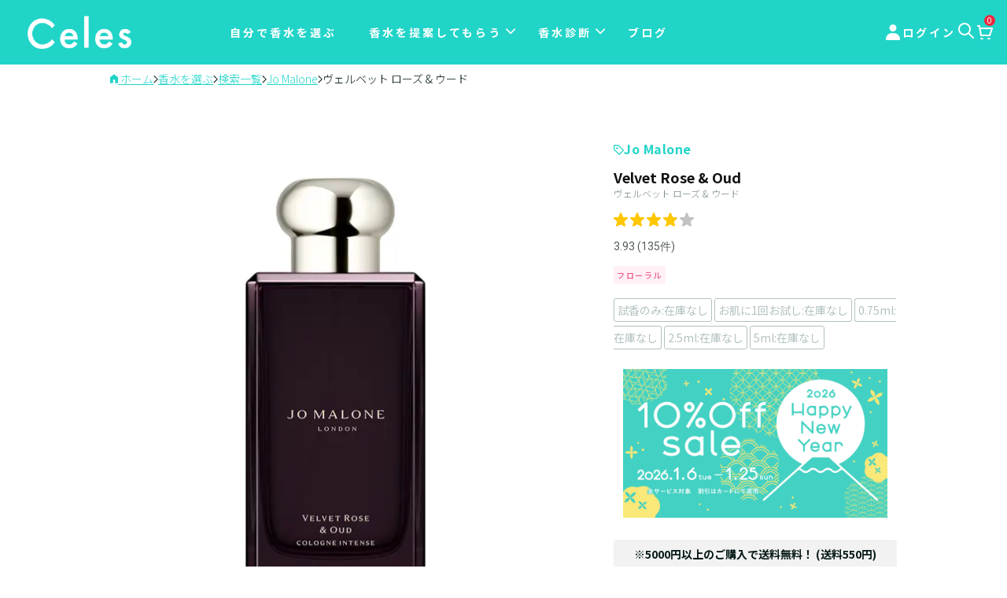

--- FILE ---
content_type: text/html; charset=UTF-8
request_url: https://www.celes-perfume.com/product/jo-malone-velvet-rose-oud/
body_size: 51515
content:
<!DOCTYPE html>
<html lang="ja">
<head>
<meta charset="UTF-8">
<meta name="viewport" content="width=device-width, initial-scale=1, maximum-scale=1">
<link rel="profile" href="http://gmpg.org/xfn/11">

<meta name='robots' content='index, follow, max-image-preview:large, max-snippet:-1, max-video-preview:-1' />

<!-- Google Tag Manager for WordPress by gtm4wp.com -->
<script data-cfasync="false" data-pagespeed-no-defer type="text/javascript">//<![CDATA[
	var gtm4wp_datalayer_name = "dataLayer";
	var dataLayer = dataLayer || [];
	var gtm4wp_use_sku_instead        = 0;
	var gtm4wp_id_prefix              = '';
	var gtm4wp_remarketing            = false;
	var gtm4wp_eec                    = 1;
	var gtm4wp_classicec              = false;
	var gtm4wp_currency               = 'JPY';
	var gtm4wp_product_per_impression = 0;
	var gtm4wp_needs_shipping_address = false;
//]]>
</script>
<!-- End Google Tag Manager for WordPress by gtm4wp.com -->
	<!-- This site is optimized with the Yoast SEO plugin v19.9 - https://yoast.com/wordpress/plugins/seo/ -->
	<title>Celes (セレス) | Jo Malone - Velvet Rose &amp; Oud(ジョーマローン - ヴェルベット ローズ &amp; ウード)</title>
	<meta name="description" content="気になる香水、Jo Malone - Velvet Rose &amp; Oud(ジョーマローン - ヴェルベット ローズ &amp; ウード)を0円から好きな容量でお試し。口コミも多数掲載。1000種類以上の香水から選べ、会員登録も不要。" />
	<link rel="canonical" href="https://www.celes-perfume.com/product/jo-malone-velvet-rose-oud/" />
	<meta property="og:locale" content="ja_JP" />
	<meta property="og:type" content="article" />
	<meta property="og:title" content="Celes (セレス) | Jo Malone - Velvet Rose &amp; Oud(ジョーマローン - ヴェルベット ローズ &amp; ウード)" />
	<meta property="og:description" content="気になる香水、Jo Malone - Velvet Rose &amp; Oud(ジョーマローン - ヴェルベット ローズ &amp; ウード)を0円から好きな容量でお試し。口コミも多数掲載。1000種類以上の香水から選べ、会員登録も不要。" />
	<meta property="og:url" content="https://www.celes-perfume.com/product/jo-malone-velvet-rose-oud/" />
	<meta property="og:site_name" content="セレス" />
	<meta property="article:publisher" content="https://www.facebook.com/Celes-1789046984736527" />
	<meta property="article:modified_time" content="2026-01-14T05:36:47+00:00" />
	<meta property="og:image" content="https://www.celes-perfume.com/wp-content/uploads/2021/03/Jo-Malone-Velvet-Rose-Oud.png" />
	<meta property="og:image:width" content="557" />
	<meta property="og:image:height" content="614" />
	<meta property="og:image:type" content="image/png" />
	<meta name="twitter:card" content="summary_large_image" />
	<script type="application/ld+json" class="yoast-schema-graph">{"@context":"https://schema.org","@graph":[{"@type":"WebPage","@id":"https://www.celes-perfume.com/product/jo-malone-velvet-rose-oud/","url":"https://www.celes-perfume.com/product/jo-malone-velvet-rose-oud/","name":"Celes (セレス) | Jo Malone - Velvet Rose & Oud(ジョーマローン - ヴェルベット ローズ & ウード)","isPartOf":{"@id":"https://www.celes-perfume.com/#website"},"primaryImageOfPage":{"@id":"https://www.celes-perfume.com/product/jo-malone-velvet-rose-oud/#primaryimage"},"image":{"@id":"https://www.celes-perfume.com/product/jo-malone-velvet-rose-oud/#primaryimage"},"thumbnailUrl":"https://www.celes-perfume.com/wp-content/uploads/2021/03/Jo-Malone-Velvet-Rose-Oud.png","datePublished":"2021-03-23T08:22:23+00:00","dateModified":"2026-01-14T05:36:47+00:00","description":"気になる香水、Jo Malone - Velvet Rose & Oud(ジョーマローン - ヴェルベット ローズ & ウード)を0円から好きな容量でお試し。口コミも多数掲載。1000種類以上の香水から選べ、会員登録も不要。","breadcrumb":{"@id":"https://www.celes-perfume.com/product/jo-malone-velvet-rose-oud/#breadcrumb"},"inLanguage":"ja","potentialAction":[{"@type":"ReadAction","target":["https://www.celes-perfume.com/product/jo-malone-velvet-rose-oud/"]}]},{"@type":"ImageObject","inLanguage":"ja","@id":"https://www.celes-perfume.com/product/jo-malone-velvet-rose-oud/#primaryimage","url":"https://www.celes-perfume.com/wp-content/uploads/2021/03/Jo-Malone-Velvet-Rose-Oud.png","contentUrl":"https://www.celes-perfume.com/wp-content/uploads/2021/03/Jo-Malone-Velvet-Rose-Oud.png","width":557,"height":614},{"@type":"BreadcrumbList","@id":"https://www.celes-perfume.com/product/jo-malone-velvet-rose-oud/#breadcrumb","itemListElement":[{"@type":"ListItem","position":1,"name":"Home","item":"https://www.celes-perfume.com/"},{"@type":"ListItem","position":2,"name":"Celes Shop","item":"https://www.celes-perfume.com/item/"},{"@type":"ListItem","position":3,"name":"Jo Malone &#8211; Velvet Rose &#038; Oud(ジョーマローン &#8211; ヴェルベット ローズ &#038; ウード)"}]},{"@type":"WebSite","@id":"https://www.celes-perfume.com/#website","url":"https://www.celes-perfume.com/","name":"セレス","description":"香りのある毎日","publisher":{"@id":"https://www.celes-perfume.com/#organization"},"potentialAction":[{"@type":"SearchAction","target":{"@type":"EntryPoint","urlTemplate":"https://www.celes-perfume.com/?s={search_term_string}"},"query-input":"required name=search_term_string"}],"inLanguage":"ja"},{"@type":"Organization","@id":"https://www.celes-perfume.com/#organization","name":"Celes(セレス)","url":"https://www.celes-perfume.com/","logo":{"@type":"ImageObject","inLanguage":"ja","@id":"https://www.celes-perfume.com/#/schema/logo/image/","url":"https://www.celes-perfume.com/wp-content/uploads/2018/04/celes-logo-1.jpg","contentUrl":"https://www.celes-perfume.com/wp-content/uploads/2018/04/celes-logo-1.jpg","width":999,"height":383,"caption":"Celes(セレス)"},"image":{"@id":"https://www.celes-perfume.com/#/schema/logo/image/"},"sameAs":["https://www.facebook.com/Celes-1789046984736527"]}]}</script>
	<!-- / Yoast SEO plugin. -->


<script type='application/javascript'>console.log('PixelYourSite PRO version 8.4.3');</script>
<link rel='dns-prefetch' href='//cdn.paidy.com' />
<link rel='dns-prefetch' href='//fonts.googleapis.com' />
<link rel='dns-prefetch' href='//s.w.org' />
<link rel="alternate" type="application/rss+xml" title="セレス &raquo; フィード" href="https://www.celes-perfume.com/feed/" />
<link rel="alternate" type="application/rss+xml" title="セレス &raquo; コメントフィード" href="https://www.celes-perfume.com/comments/feed/" />
<link rel="alternate" type="application/rss+xml" title="セレス &raquo; Jo Malone &#8211; Velvet Rose &#038; Oud(ジョーマローン &#8211; ヴェルベット ローズ &#038; ウード) のコメントのフィード" href="https://www.celes-perfume.com/product/jo-malone-velvet-rose-oud/feed/" />
<script type="text/javascript">
window._wpemojiSettings = {"baseUrl":"https:\/\/s.w.org\/images\/core\/emoji\/13.1.0\/72x72\/","ext":".png","svgUrl":"https:\/\/s.w.org\/images\/core\/emoji\/13.1.0\/svg\/","svgExt":".svg","source":{"concatemoji":"https:\/\/www.celes-perfume.com\/wp-includes\/js\/wp-emoji-release.min.js?ver=5.9.8"}};
/*! This file is auto-generated */
!function(e,a,t){var n,r,o,i=a.createElement("canvas"),p=i.getContext&&i.getContext("2d");function s(e,t){var a=String.fromCharCode;p.clearRect(0,0,i.width,i.height),p.fillText(a.apply(this,e),0,0);e=i.toDataURL();return p.clearRect(0,0,i.width,i.height),p.fillText(a.apply(this,t),0,0),e===i.toDataURL()}function c(e){var t=a.createElement("script");t.src=e,t.defer=t.type="text/javascript",a.getElementsByTagName("head")[0].appendChild(t)}for(o=Array("flag","emoji"),t.supports={everything:!0,everythingExceptFlag:!0},r=0;r<o.length;r++)t.supports[o[r]]=function(e){if(!p||!p.fillText)return!1;switch(p.textBaseline="top",p.font="600 32px Arial",e){case"flag":return s([127987,65039,8205,9895,65039],[127987,65039,8203,9895,65039])?!1:!s([55356,56826,55356,56819],[55356,56826,8203,55356,56819])&&!s([55356,57332,56128,56423,56128,56418,56128,56421,56128,56430,56128,56423,56128,56447],[55356,57332,8203,56128,56423,8203,56128,56418,8203,56128,56421,8203,56128,56430,8203,56128,56423,8203,56128,56447]);case"emoji":return!s([10084,65039,8205,55357,56613],[10084,65039,8203,55357,56613])}return!1}(o[r]),t.supports.everything=t.supports.everything&&t.supports[o[r]],"flag"!==o[r]&&(t.supports.everythingExceptFlag=t.supports.everythingExceptFlag&&t.supports[o[r]]);t.supports.everythingExceptFlag=t.supports.everythingExceptFlag&&!t.supports.flag,t.DOMReady=!1,t.readyCallback=function(){t.DOMReady=!0},t.supports.everything||(n=function(){t.readyCallback()},a.addEventListener?(a.addEventListener("DOMContentLoaded",n,!1),e.addEventListener("load",n,!1)):(e.attachEvent("onload",n),a.attachEvent("onreadystatechange",function(){"complete"===a.readyState&&t.readyCallback()})),(n=t.source||{}).concatemoji?c(n.concatemoji):n.wpemoji&&n.twemoji&&(c(n.twemoji),c(n.wpemoji)))}(window,document,window._wpemojiSettings);
</script>
<style type="text/css">
img.wp-smiley,
img.emoji {
	display: inline !important;
	border: none !important;
	box-shadow: none !important;
	height: 1em !important;
	width: 1em !important;
	margin: 0 0.07em !important;
	vertical-align: -0.1em !important;
	background: none !important;
	padding: 0 !important;
}
</style>
	<link rel='stylesheet' id='ts-poll-block-css-css'  href='https://www.celes-perfume.com/wp-content/plugins/TS-Poll/admin/css/block.css?ver=5.9.8' type='text/css' media='all' />
<link rel='stylesheet' id='wc-blocks-vendors-style-css'  href='https://www.celes-perfume.com/wp-content/plugins/woocommerce/packages/woocommerce-blocks/build/wc-blocks-vendors-style.css?ver=6.9.0' type='text/css' media='all' />
<link rel='stylesheet' id='wc-blocks-style-css'  href='https://www.celes-perfume.com/wp-content/plugins/woocommerce/packages/woocommerce-blocks/build/wc-blocks-style.css?ver=6.9.0' type='text/css' media='all' />
<link rel='stylesheet' id='wpforms-gutenberg-form-selector-css'  href='https://www.celes-perfume.com/wp-content/plugins/wpforms/assets/css/wpforms-full.min.css?ver=1.7.4.2' type='text/css' media='all' />
<style id='global-styles-inline-css' type='text/css'>
body{--wp--preset--color--black: #000000;--wp--preset--color--cyan-bluish-gray: #abb8c3;--wp--preset--color--white: #ffffff;--wp--preset--color--pale-pink: #f78da7;--wp--preset--color--vivid-red: #cf2e2e;--wp--preset--color--luminous-vivid-orange: #ff6900;--wp--preset--color--luminous-vivid-amber: #fcb900;--wp--preset--color--light-green-cyan: #7bdcb5;--wp--preset--color--vivid-green-cyan: #00d084;--wp--preset--color--pale-cyan-blue: #8ed1fc;--wp--preset--color--vivid-cyan-blue: #0693e3;--wp--preset--color--vivid-purple: #9b51e0;--wp--preset--gradient--vivid-cyan-blue-to-vivid-purple: linear-gradient(135deg,rgba(6,147,227,1) 0%,rgb(155,81,224) 100%);--wp--preset--gradient--light-green-cyan-to-vivid-green-cyan: linear-gradient(135deg,rgb(122,220,180) 0%,rgb(0,208,130) 100%);--wp--preset--gradient--luminous-vivid-amber-to-luminous-vivid-orange: linear-gradient(135deg,rgba(252,185,0,1) 0%,rgba(255,105,0,1) 100%);--wp--preset--gradient--luminous-vivid-orange-to-vivid-red: linear-gradient(135deg,rgba(255,105,0,1) 0%,rgb(207,46,46) 100%);--wp--preset--gradient--very-light-gray-to-cyan-bluish-gray: linear-gradient(135deg,rgb(238,238,238) 0%,rgb(169,184,195) 100%);--wp--preset--gradient--cool-to-warm-spectrum: linear-gradient(135deg,rgb(74,234,220) 0%,rgb(151,120,209) 20%,rgb(207,42,186) 40%,rgb(238,44,130) 60%,rgb(251,105,98) 80%,rgb(254,248,76) 100%);--wp--preset--gradient--blush-light-purple: linear-gradient(135deg,rgb(255,206,236) 0%,rgb(152,150,240) 100%);--wp--preset--gradient--blush-bordeaux: linear-gradient(135deg,rgb(254,205,165) 0%,rgb(254,45,45) 50%,rgb(107,0,62) 100%);--wp--preset--gradient--luminous-dusk: linear-gradient(135deg,rgb(255,203,112) 0%,rgb(199,81,192) 50%,rgb(65,88,208) 100%);--wp--preset--gradient--pale-ocean: linear-gradient(135deg,rgb(255,245,203) 0%,rgb(182,227,212) 50%,rgb(51,167,181) 100%);--wp--preset--gradient--electric-grass: linear-gradient(135deg,rgb(202,248,128) 0%,rgb(113,206,126) 100%);--wp--preset--gradient--midnight: linear-gradient(135deg,rgb(2,3,129) 0%,rgb(40,116,252) 100%);--wp--preset--duotone--dark-grayscale: url('#wp-duotone-dark-grayscale');--wp--preset--duotone--grayscale: url('#wp-duotone-grayscale');--wp--preset--duotone--purple-yellow: url('#wp-duotone-purple-yellow');--wp--preset--duotone--blue-red: url('#wp-duotone-blue-red');--wp--preset--duotone--midnight: url('#wp-duotone-midnight');--wp--preset--duotone--magenta-yellow: url('#wp-duotone-magenta-yellow');--wp--preset--duotone--purple-green: url('#wp-duotone-purple-green');--wp--preset--duotone--blue-orange: url('#wp-duotone-blue-orange');--wp--preset--font-size--small: 13px;--wp--preset--font-size--medium: 20px;--wp--preset--font-size--large: 36px;--wp--preset--font-size--x-large: 42px;}.has-black-color{color: var(--wp--preset--color--black) !important;}.has-cyan-bluish-gray-color{color: var(--wp--preset--color--cyan-bluish-gray) !important;}.has-white-color{color: var(--wp--preset--color--white) !important;}.has-pale-pink-color{color: var(--wp--preset--color--pale-pink) !important;}.has-vivid-red-color{color: var(--wp--preset--color--vivid-red) !important;}.has-luminous-vivid-orange-color{color: var(--wp--preset--color--luminous-vivid-orange) !important;}.has-luminous-vivid-amber-color{color: var(--wp--preset--color--luminous-vivid-amber) !important;}.has-light-green-cyan-color{color: var(--wp--preset--color--light-green-cyan) !important;}.has-vivid-green-cyan-color{color: var(--wp--preset--color--vivid-green-cyan) !important;}.has-pale-cyan-blue-color{color: var(--wp--preset--color--pale-cyan-blue) !important;}.has-vivid-cyan-blue-color{color: var(--wp--preset--color--vivid-cyan-blue) !important;}.has-vivid-purple-color{color: var(--wp--preset--color--vivid-purple) !important;}.has-black-background-color{background-color: var(--wp--preset--color--black) !important;}.has-cyan-bluish-gray-background-color{background-color: var(--wp--preset--color--cyan-bluish-gray) !important;}.has-white-background-color{background-color: var(--wp--preset--color--white) !important;}.has-pale-pink-background-color{background-color: var(--wp--preset--color--pale-pink) !important;}.has-vivid-red-background-color{background-color: var(--wp--preset--color--vivid-red) !important;}.has-luminous-vivid-orange-background-color{background-color: var(--wp--preset--color--luminous-vivid-orange) !important;}.has-luminous-vivid-amber-background-color{background-color: var(--wp--preset--color--luminous-vivid-amber) !important;}.has-light-green-cyan-background-color{background-color: var(--wp--preset--color--light-green-cyan) !important;}.has-vivid-green-cyan-background-color{background-color: var(--wp--preset--color--vivid-green-cyan) !important;}.has-pale-cyan-blue-background-color{background-color: var(--wp--preset--color--pale-cyan-blue) !important;}.has-vivid-cyan-blue-background-color{background-color: var(--wp--preset--color--vivid-cyan-blue) !important;}.has-vivid-purple-background-color{background-color: var(--wp--preset--color--vivid-purple) !important;}.has-black-border-color{border-color: var(--wp--preset--color--black) !important;}.has-cyan-bluish-gray-border-color{border-color: var(--wp--preset--color--cyan-bluish-gray) !important;}.has-white-border-color{border-color: var(--wp--preset--color--white) !important;}.has-pale-pink-border-color{border-color: var(--wp--preset--color--pale-pink) !important;}.has-vivid-red-border-color{border-color: var(--wp--preset--color--vivid-red) !important;}.has-luminous-vivid-orange-border-color{border-color: var(--wp--preset--color--luminous-vivid-orange) !important;}.has-luminous-vivid-amber-border-color{border-color: var(--wp--preset--color--luminous-vivid-amber) !important;}.has-light-green-cyan-border-color{border-color: var(--wp--preset--color--light-green-cyan) !important;}.has-vivid-green-cyan-border-color{border-color: var(--wp--preset--color--vivid-green-cyan) !important;}.has-pale-cyan-blue-border-color{border-color: var(--wp--preset--color--pale-cyan-blue) !important;}.has-vivid-cyan-blue-border-color{border-color: var(--wp--preset--color--vivid-cyan-blue) !important;}.has-vivid-purple-border-color{border-color: var(--wp--preset--color--vivid-purple) !important;}.has-vivid-cyan-blue-to-vivid-purple-gradient-background{background: var(--wp--preset--gradient--vivid-cyan-blue-to-vivid-purple) !important;}.has-light-green-cyan-to-vivid-green-cyan-gradient-background{background: var(--wp--preset--gradient--light-green-cyan-to-vivid-green-cyan) !important;}.has-luminous-vivid-amber-to-luminous-vivid-orange-gradient-background{background: var(--wp--preset--gradient--luminous-vivid-amber-to-luminous-vivid-orange) !important;}.has-luminous-vivid-orange-to-vivid-red-gradient-background{background: var(--wp--preset--gradient--luminous-vivid-orange-to-vivid-red) !important;}.has-very-light-gray-to-cyan-bluish-gray-gradient-background{background: var(--wp--preset--gradient--very-light-gray-to-cyan-bluish-gray) !important;}.has-cool-to-warm-spectrum-gradient-background{background: var(--wp--preset--gradient--cool-to-warm-spectrum) !important;}.has-blush-light-purple-gradient-background{background: var(--wp--preset--gradient--blush-light-purple) !important;}.has-blush-bordeaux-gradient-background{background: var(--wp--preset--gradient--blush-bordeaux) !important;}.has-luminous-dusk-gradient-background{background: var(--wp--preset--gradient--luminous-dusk) !important;}.has-pale-ocean-gradient-background{background: var(--wp--preset--gradient--pale-ocean) !important;}.has-electric-grass-gradient-background{background: var(--wp--preset--gradient--electric-grass) !important;}.has-midnight-gradient-background{background: var(--wp--preset--gradient--midnight) !important;}.has-small-font-size{font-size: var(--wp--preset--font-size--small) !important;}.has-medium-font-size{font-size: var(--wp--preset--font-size--medium) !important;}.has-large-font-size{font-size: var(--wp--preset--font-size--large) !important;}.has-x-large-font-size{font-size: var(--wp--preset--font-size--x-large) !important;}
</style>
<link rel='stylesheet' id='TS_Poll_public_css-css'  href='https://www.celes-perfume.com/wp-content/plugins/TS-Poll/public/css/ts_poll-public.css?ver=11.0.0' type='text/css' media='all' />
<link rel='stylesheet' id='ts_poll_fonts-css'  href='https://www.celes-perfume.com/wp-content/plugins/TS-Poll/fonts/ts_poll-fonts.css?ver=11.0.0' type='text/css' media='all' />
<link rel='stylesheet' id='ctf_styles-css'  href='https://www.celes-perfume.com/wp-content/plugins/custom-twitter-feeds/css/ctf-styles.min.css?ver=1.5.1' type='text/css' media='all' />
<link rel='stylesheet' id='sp-ea-font-awesome-css'  href='https://www.celes-perfume.com/wp-content/plugins/easy-accordion-free/public/assets/css/font-awesome.min.css?ver=2.1.11' type='text/css' media='all' />
<link rel='stylesheet' id='sp-ea-style-css'  href='https://www.celes-perfume.com/wp-content/plugins/easy-accordion-free/public/assets/css/ea-style.css?ver=2.1.11' type='text/css' media='all' />
<style id='sp-ea-style-inline-css' type='text/css'>
#sp-ea-304743 .spcollapsing { height: 0; overflow: hidden; transition-property: height;transition-duration: 300ms;}#sp-ea-304743.sp-easy-accordion>.sp-ea-single {border: 1px solid #e2e2e2; }#sp-ea-304743.sp-easy-accordion>.sp-ea-single>.ea-header a {color: #444;}#sp-ea-304743.sp-easy-accordion>.sp-ea-single>.sp-collapse>.ea-body {background: #fff; color: #444;}#sp-ea-304743.sp-easy-accordion>.sp-ea-single {background: #eee;}#sp-ea-304743.sp-easy-accordion>.sp-ea-single>.ea-header a .ea-expand-icon.fa { float: left; color: #444;font-size: 16px;}
</style>
<link rel='stylesheet' id='premmerce_search_css-css'  href='https://www.celes-perfume.com/wp-content/plugins/premmerce-search/assets/frontend/css/autocomplete.css?ver=5.9.8' type='text/css' media='all' />
<link rel='stylesheet' id='bg-shce-genericons-css'  href='https://www.celes-perfume.com/wp-content/plugins/show-hidecollapse-expand/assets/css/genericons/genericons.css?ver=5.9.8' type='text/css' media='all' />
<link rel='stylesheet' id='bg-show-hide-css'  href='https://www.celes-perfume.com/wp-content/plugins/show-hidecollapse-expand/assets/css/bg-show-hide.css?ver=5.9.8' type='text/css' media='all' />
<link rel='stylesheet' id='woocommerce-wishlists-css'  href='https://www.celes-perfume.com/wp-content/plugins/woocommerce-wishlists/assets/css/woocommerce-wishlists.min.css?ver=2.1.14' type='text/css' media='all' />
<link rel='stylesheet' id='photoswipe-css'  href='https://www.celes-perfume.com/wp-content/plugins/woocommerce/assets/css/photoswipe/photoswipe.min.css?ver=6.3.1' type='text/css' media='all' />
<link rel='stylesheet' id='photoswipe-default-skin-css'  href='https://www.celes-perfume.com/wp-content/plugins/woocommerce/assets/css/photoswipe/default-skin/default-skin.min.css?ver=6.3.1' type='text/css' media='all' />
<style id='woocommerce-inline-inline-css' type='text/css'>
.woocommerce form .form-row .required { visibility: visible; }
</style>
<link rel='stylesheet' id='woocommerce-addons-css-css'  href='https://www.celes-perfume.com/wp-content/plugins/woocommerce-product-addons/assets/css/frontend.css?ver=5.9.8' type='text/css' media='all' />
<link rel='stylesheet' id='wc-memberships-frontend-css'  href='https://www.celes-perfume.com/wp-content/plugins/woocommerce-memberships/assets/css/frontend/wc-memberships-frontend.min.css?ver=1.22.11' type='text/css' media='all' />
<link rel='stylesheet' id='bootstrap-css'  href='https://www.celes-perfume.com/wp-content/themes/shop-isle-pro/assets/bootstrap/css/bootstrap.min.css?ver=20120208' type='text/css' media='all' />
<link rel='stylesheet' id='magnific-popup-css'  href='https://www.celes-perfume.com/wp-content/plugins/insta-gallery/assets/frontend/magnific-popup/magnific-popup.min.css?ver=2.9.5' type='text/css' media='all' />
<link rel='stylesheet' id='flexslider-css'  href='https://www.celes-perfume.com/wp-content/plugins/js_composer/assets/lib/bower/flexslider/flexslider.min.css?ver=6.2.0' type='text/css' media='all' />
<link rel='stylesheet' id='owl-carousel-css'  href='https://www.celes-perfume.com/wp-content/themes/shop-isle-pro/assets/css/vendor/owl.carousel.min.css?ver=2.1.7' type='text/css' media='all' />
<link rel='stylesheet' id='shop-isle-animate-css'  href='https://www.celes-perfume.com/wp-content/themes/shop-isle-pro/assets/css/vendor/animate.min.css?ver=20120208' type='text/css' media='all' />
<link rel='stylesheet' id='shop-isle-main-style-css'  href='https://www.celes-perfume.com/wp-content/themes/shop-isle-pro/assets/css/style.min.css?ver=2.2.54' type='text/css' media='all' />
<link rel='stylesheet' id='shop-isle-style-css'  href='https://www.celes-perfume.com/wp-content/themes/shop-isle-pro/style.css?ver=2.2.54' type='text/css' media='all' />
<link rel='stylesheet' id='shop-isle-woocommerce-wishlists-style-css'  href='https://www.celes-perfume.com/wp-content/themes/shop-isle-pro/inc/woocommerce/css/wishlists.css?ver=5.9.8' type='text/css' media='all' />
<link rel='stylesheet' id='custom-css-css'  href='https://www.celes-perfume.com/wp-content/themes/shop-isle-pro/custom-css/custom-style.css?1768883856&#038;ver=1.0' type='text/css' media='all' />
<link rel='stylesheet' id='simple-social-icons-font-css'  href='https://www.celes-perfume.com/wp-content/plugins/simple-social-icons/css/style.css?ver=3.0.2' type='text/css' media='all' />
<link rel='stylesheet' id='couponwheel-css'  href='https://www.celes-perfume.com/wp-content/plugins/couponwheel/assets/frontend.css?ver=1684979626' type='text/css' media='all' />
<link rel='stylesheet' id='couponwheel_robotofont-css'  href='https://fonts.googleapis.com/css?family=Roboto+Mono%7CRoboto%3A400%2C700%2C900&#038;subset=cyrillic%2Ccyrillic-ext%2Cgreek%2Cgreek-ext%2Clatin-ext%2Cvietnamese&#038;ver=5.9.8' type='text/css' media='all' />
<link rel='stylesheet' id='tablepress-default-css'  href='https://www.celes-perfume.com/wp-content/plugins/tablepress/css/default.min.css?ver=1.11' type='text/css' media='all' />
<link rel='stylesheet' id='shop-isle-woocommerce-style1-css'  href='https://www.celes-perfume.com/wp-content/themes/shop-isle-pro/inc/woocommerce/css/woocommerce.css?ver=11' type='text/css' media='all' />
<link rel='stylesheet' id='prdctfltr-css'  href='https://www.celes-perfume.com/wp-content/plugins/prdctfltr/includes/css/style.min.css?ver=7.2.5' type='text/css' media='all' />
<script type='text/javascript' src='https://www.celes-perfume.com/wp-includes/js/jquery/jquery.min.js?ver=3.6.0' id='jquery-core-js'></script>
<script type='text/javascript' src='https://www.celes-perfume.com/wp-includes/js/jquery/jquery-migrate.min.js?ver=3.3.2' id='jquery-migrate-js'></script>
<script type='text/javascript' src='https://www.celes-perfume.com/wp-content/plugins/TS-Poll/public/js/vue.js?ver=11.0.0' id='ts_poll_vue_js-js'></script>
<script type='text/javascript' src='https://www.celes-perfume.com/wp-content/plugins/TS-Poll/public/js/ts_poll-public.js?ver=11.0.0' id='TS_Poll-js'></script>
<script type='text/javascript' src='https://www.celes-perfume.com/wp-includes/js/jquery/ui/core.min.js?ver=1.13.1' id='jquery-ui-core-js'></script>
<script type='text/javascript' src='https://www.celes-perfume.com/wp-includes/js/jquery/ui/menu.min.js?ver=1.13.1' id='jquery-ui-menu-js'></script>
<script type='text/javascript' src='https://www.celes-perfume.com/wp-includes/js/dist/vendor/regenerator-runtime.min.js?ver=0.13.9' id='regenerator-runtime-js'></script>
<script type='text/javascript' src='https://www.celes-perfume.com/wp-includes/js/dist/vendor/wp-polyfill.min.js?ver=3.15.0' id='wp-polyfill-js'></script>
<script type='text/javascript' src='https://www.celes-perfume.com/wp-includes/js/dist/dom-ready.min.js?ver=ecda74de0221e1c2ce5c57cbb5af09d5' id='wp-dom-ready-js'></script>
<script type='text/javascript' src='https://www.celes-perfume.com/wp-includes/js/dist/hooks.min.js?ver=1e58c8c5a32b2e97491080c5b10dc71c' id='wp-hooks-js'></script>
<script type='text/javascript' src='https://www.celes-perfume.com/wp-includes/js/dist/i18n.min.js?ver=30fcecb428a0e8383d3776bcdd3a7834' id='wp-i18n-js'></script>
<script type='text/javascript' id='wp-i18n-js-after'>
wp.i18n.setLocaleData( { 'text direction\u0004ltr': [ 'ltr' ] } );
</script>
<script type='text/javascript' id='wp-a11y-js-translations'>
( function( domain, translations ) {
	var localeData = translations.locale_data[ domain ] || translations.locale_data.messages;
	localeData[""].domain = domain;
	wp.i18n.setLocaleData( localeData, domain );
} )( "default", {"translation-revision-date":"2022-12-20 15:21:15+0000","generator":"GlotPress\/4.0.0-alpha.9","domain":"messages","locale_data":{"messages":{"":{"domain":"messages","plural-forms":"nplurals=1; plural=0;","lang":"ja_JP"},"Notifications":["\u901a\u77e5"]}},"comment":{"reference":"wp-includes\/js\/dist\/a11y.js"}} );
</script>
<script type='text/javascript' src='https://www.celes-perfume.com/wp-includes/js/dist/a11y.min.js?ver=68e470cf840f69530e9db3be229ad4b6' id='wp-a11y-js'></script>
<script type='text/javascript' id='jquery-ui-autocomplete-js-extra'>
/* <![CDATA[ */
var uiAutocompleteL10n = {"noResults":"\u898b\u3064\u304b\u308a\u307e\u305b\u3093\u3067\u3057\u305f\u3002","oneResult":"1\u4ef6\u306e\u7d50\u679c\u304c\u898b\u3064\u304b\u308a\u307e\u3057\u305f\u3002\u4e0a\u4e0b\u30ad\u30fc\u3092\u4f7f\u3063\u3066\u64cd\u4f5c\u3067\u304d\u307e\u3059\u3002","manyResults":"%d\u4ef6\u306e\u7d50\u679c\u304c\u898b\u3064\u304b\u308a\u307e\u3057\u305f\u3002\u4e0a\u4e0b\u30ad\u30fc\u3092\u4f7f\u3063\u3066\u64cd\u4f5c\u3067\u304d\u307e\u3059\u3002","itemSelected":"\u9805\u76ee\u3092\u9078\u629e\u3057\u307e\u3057\u305f\u3002"};
/* ]]> */
</script>
<script type='text/javascript' src='https://www.celes-perfume.com/wp-includes/js/jquery/ui/autocomplete.min.js?ver=1.13.1' id='jquery-ui-autocomplete-js'></script>
<script type='text/javascript' id='premmerce_search-js-extra'>
/* <![CDATA[ */
var premmerceSearch = {"url":"https:\/\/www.celes-perfume.com\/wp-json\/premmerce-search\/v1\/search","minLength":"3","searchField":"","forceProductSearch":"","showAllMessage":"\u3059\u3079\u3066\u306e\u691c\u7d22\u7d50\u679c","nonce":"68ba77a4a9"};
/* ]]> */
</script>
<script type='text/javascript' src='https://www.celes-perfume.com/wp-content/plugins/premmerce-search/assets/frontend/js/autocomplete.js?ver=5.9.8' id='premmerce_search-js'></script>
<script type='text/javascript' src='https://www.celes-perfume.com/wp-content/plugins/woocommerce/assets/js/jquery-blockui/jquery.blockUI.min.js?ver=2.7.0-wc.6.3.1' id='jquery-blockui-js'></script>
<script type='text/javascript' id='wc-add-to-cart-js-extra'>
/* <![CDATA[ */
var wc_add_to_cart_params = {"ajax_url":"\/wp-admin\/admin-ajax.php","wc_ajax_url":"\/?wc-ajax=%%endpoint%%","i18n_view_cart":"\u30ab\u30fc\u30c8\u306b\u8ffd\u52a0\u3055\u308c\u307e\u3057\u305f ","cart_url":"https:\/\/www.celes-perfume.com\/cart\/","is_cart":"","cart_redirect_after_add":"no"};
/* ]]> */
</script>
<script type='text/javascript' src='https://www.celes-perfume.com/wp-content/plugins/woocommerce/assets/js/frontend/add-to-cart.min.js?ver=6.3.1' id='wc-add-to-cart-js'></script>
<script type='text/javascript' src='https://www.celes-perfume.com/wp-content/plugins/woocommerce/assets/js/js-cookie/js.cookie.min.js?ver=2.1.4-wc.6.3.1' id='js-cookie-js'></script>
<script type='text/javascript' src='https://www.celes-perfume.com/wp-content/plugins/duracelltomi-google-tag-manager/js/gtm4wp-form-move-tracker.js?ver=1.11.4' id='gtm4wp-form-move-tracker-js'></script>
<script type='text/javascript' src='https://www.celes-perfume.com/wp-content/plugins/duracelltomi-google-tag-manager/js/gtm4wp-woocommerce-enhanced.js?ver=1.11.4' id='gtm4wp-woocommerce-enhanced-js'></script>
<script type='text/javascript' src='https://www.celes-perfume.com/wp-content/plugins/js_composer/assets/js/vendors/woocommerce-add-to-cart.js?ver=6.2.0' id='vc_woocommerce-add-to-cart-js-js'></script>
<script type='text/javascript' id='pw-gift-cards-js-extra'>
/* <![CDATA[ */
var pwgc = {"ajaxurl":"\/wp-admin\/admin-ajax.php","denomination_attribute_slug":"gift-card-amount","other_amount_prompt":"\u91d1\u984d\u3092\u5165\u529b","reload_key":"pw_gift_card_reload_number","decimal_places":"0","decimal_separator":".","thousand_separator":"","max_message_characters":"500","balance_check_icon":"<i class=\"fas fa-cog fa-spin fa-3x\"><\/i>","allow_multiple_recipients":"yes","i18n":{"custom_amount_required_error":"\u5fc5\u9805","debit_amount_prompt":"Amount to debit?","debit_note_prompt":"Note","min_amount_error":"Minimum amount is &yen;","max_amount_error":"Maximum amount is &yen;","invalid_recipient_error":"The \"To\" field should only contain email addresses. The following recipients do not look like valid email addresses:","previousMonth":"Previous Month","nextMonth":"Next Month","jan":"January","feb":"February","mar":"March","apr":"April","may":"May","jun":"June","jul":"July","aug":"August","sep":"September","oct":"October","nov":"November","dec":"December","sun":"Sun","mon":"Mon","tue":"Tue","wed":"Wed","thu":"Thu","fri":"Fri","sat":"Sat","sunday":"Sunday","monday":"Monday","tuesday":"Tuesday","wednesday":"Wednesday","thursday":"Thursday","friday":"Friday","saturday":"Saturday"},"nonces":{"check_balance":"bc09bf8a40","debit_balance":"7ec7da3300","apply_gift_card":"0fa230b67b","remove_card":"993e69d6a6"}};
/* ]]> */
</script>
<script src="https://www.celes-perfume.com/wp-content/plugins/pw-gift-cards/assets/js/pw-gift-cards.js?ver=1.232" defer="defer" type="text/javascript"></script>
<script type='text/javascript' src='https://www.celes-perfume.com/wp-content/plugins/simple-social-icons/svgxuse.js?ver=1.1.21' id='svg-x-use-js'></script>
<script type='text/javascript' src='https://www.celes-perfume.com/wp-content/plugins/pixelyoursite-pro/dist/scripts/jquery.bind-first-0.2.3.min.js?ver=5.9.8' id='jquery-bind-first-js'></script>
<script type='text/javascript' src='https://www.celes-perfume.com/wp-content/plugins/pixelyoursite-pro/dist/scripts/vimeo.min.js?ver=5.9.8' id='vimeo-js'></script>
<script type='text/javascript' id='pys-js-extra'>
/* <![CDATA[ */
var pysOptions = {"staticEvents":{"facebook":{"init_event":[{"delay":0,"type":"static","name":"PageView","pixelIds":["438613810118599"],"eventID":"3afecde5-ff58-464c-8e4b-680de831dac3","params":{"categories":"\u5168\u3066\u306e\u9999\u6c34\u3092\u898b\u308b, \u30d6\u30e9\u30f3\u30c9\u3067\u898b\u308b, Jo Malone(\u30b8\u30e7\u30fc \u30de\u30ed\u30fc\u30f3), \u65b0\u7740\u9999\u6c34, \u5973\u6027, \u7537\u6027, \u30b7\u30c8\u30e9\u30b9, \u30d9\u30fc\u30b7\u30c3\u30af, \u30d5\u30ec\u30c3\u30b7\u30e5, \u30ca\u30c1\u30e5\u30e9\u30eb, \u30aa\u30d5\u30a3\u30b9, \u30c7\u30a4\u30ea\u30fc, \u6625, \u590f","page_title":"Jo Malone - Velvet Rose & Oud<p>(\u30b8\u30e7\u30fc\u30de\u30ed\u30fc\u30f3 - \u30f4\u30a7\u30eb\u30d9\u30c3\u30c8 \u30ed\u30fc\u30ba & \u30a6\u30fc\u30c9)","post_type":"product","post_id":172043,"plugin":"PixelYourSite","event_url":"www.celes-perfume.com\/product\/jo-malone-velvet-rose-oud\/","user_role":"guest"},"e_id":"init_event","ids":[],"hasTimeWindow":false,"timeWindow":0,"woo_order":"","edd_order":""}],"woo_view_content":[{"delay":0,"type":"static","name":"ViewContent","pixelIds":["438613810118599"],"eventID":"01157230-fa80-4ac1-815d-c4843151e944","params":{"content_ids":["172043"],"content_type":"product_group","content_name":"Jo Malone - Velvet Rose & Oud<p>(\u30b8\u30e7\u30fc\u30de\u30ed\u30fc\u30f3 - \u30f4\u30a7\u30eb\u30d9\u30c3\u30c8 \u30ed\u30fc\u30ba & \u30a6\u30fc\u30c9)","category_name":"\u5168\u3066\u306e\u9999\u6c34\u3092\u898b\u308b, \u30d6\u30e9\u30f3\u30c9\u3067\u898b\u308b, Jo Malone(\u30b8\u30e7\u30fc \u30de\u30ed\u30fc\u30f3), \u65b0\u7740\u9999\u6c34, \u5973\u6027, \u7537\u6027, \u30b7\u30c8\u30e9\u30b9, \u30d9\u30fc\u30b7\u30c3\u30af, \u30d5\u30ec\u30c3\u30b7\u30e5, \u30ca\u30c1\u30e5\u30e9\u30eb, \u30aa\u30d5\u30a3\u30b9, \u30c7\u30a4\u30ea\u30fc, \u6625, \u590f","value":0,"currency":"JPY","contents":[{"id":"172043","quantity":1}],"product_price":0,"page_title":"Jo Malone - Velvet Rose & Oud<p>(\u30b8\u30e7\u30fc\u30de\u30ed\u30fc\u30f3 - \u30f4\u30a7\u30eb\u30d9\u30c3\u30c8 \u30ed\u30fc\u30ba & \u30a6\u30fc\u30c9)","post_type":"product","post_id":172043,"plugin":"PixelYourSite","event_url":"www.celes-perfume.com\/product\/jo-malone-velvet-rose-oud\/","user_role":"guest"},"e_id":"woo_view_content","ids":[],"hasTimeWindow":false,"timeWindow":0,"woo_order":"","edd_order":""}]},"ga":{"woo_view_content":[{"delay":0,"type":"static","name":"view_item","params":{"items":[{"id":"172043","name":"Jo Malone - Velvet Rose & Oud<p>(\u30b8\u30e7\u30fc\u30de\u30ed\u30fc\u30f3 - \u30f4\u30a7\u30eb\u30d9\u30c3\u30c8 \u30ed\u30fc\u30ba & \u30a6\u30fc\u30c9)","category":"\u5168\u3066\u306e\u9999\u6c34\u3092\u898b\u308b\/\u30d6\u30e9\u30f3\u30c9\u3067\u898b\u308b\/Jo Malone(\u30b8\u30e7\u30fc \u30de\u30ed\u30fc\u30f3)\/\u65b0\u7740\u9999\u6c34\/\u5973\u6027\/\u7537\u6027\/\u30b7\u30c8\u30e9\u30b9\/\u30d9\u30fc\u30b7\u30c3\u30af\/\u30d5\u30ec\u30c3\u30b7\u30e5\/\u30ca\u30c1\u30e5\u30e9\u30eb\/\u30aa\u30d5\u30a3\u30b9\/\u30c7\u30a4\u30ea\u30fc\/\u6625\/\u590f","quantity":1,"price":0}],"non_interaction":true,"page_title":"Jo Malone - Velvet Rose & Oud<p>(\u30b8\u30e7\u30fc\u30de\u30ed\u30fc\u30f3 - \u30f4\u30a7\u30eb\u30d9\u30c3\u30c8 \u30ed\u30fc\u30ba & \u30a6\u30fc\u30c9)","post_type":"product","post_id":172043,"plugin":"PixelYourSite","event_url":"www.celes-perfume.com\/product\/jo-malone-velvet-rose-oud\/","user_role":"guest"},"e_id":"woo_view_content","ids":[],"hasTimeWindow":false,"timeWindow":0,"pixelIds":[],"eventID":"","woo_order":"","edd_order":""}],"woo_view_item_list_single":[{"delay":0,"type":"static","name":"view_item_list","params":{"items":[{"id":"12","name":"Salvatore Ferragamo - Signorina Misteriosa<p>(\u30b5\u30eb\u30f4\u30a1\u30c8\u30fc\u30ec \u30d5\u30a7\u30e9\u30ac\u30e2 - \u30b7\u30cb\u30e7\u30ea\u30fc\u30ca \u30df\u30b9\u30c6\u30ea\u30aa\u30fc\u30b5)","category":"\u5168\u3066\u306e\u9999\u6c34\u3092\u898b\u308b\/\u30d6\u30e9\u30f3\u30c9\u3067\u898b\u308b\/Salvatore Ferragamo (\u30b5\u30eb\u30f4\u30a1\u30c8\u30fc\u30ec \u30d5\u30a7\u30e9\u30ac\u30e2)\/\u5973\u6027\/\u30d5\u30ed\u30fc\u30e9\u30eb\/\u30d5\u30eb\u30fc\u30c6\u30a3\u30fc\/\u30bb\u30af\u30b7\u30fc\/\u30ad\u30e5\u30fc\u30c8\/\u30b9\u30a4\u30fc\u30c8\/\u30c7\u30fc\u30c8\/\u30d1\u30fc\u30c6\u30a3\u30fc\/\u79cb\/\u51ac","quantity":1,"price":0,"list_position":1,"list_name":"Jo Malone - Velvet Rose & Oud<p>(\u30b8\u30e7\u30fc\u30de\u30ed\u30fc\u30f3 - \u30f4\u30a7\u30eb\u30d9\u30c3\u30c8 \u30ed\u30fc\u30ba & \u30a6\u30fc\u30c9) - Related products"},{"id":"46","name":"Dior - Poison Girl (\u30c7\u30a3\u30aa\u30fc\u30eb - \u30d7\u30ef\u30be\u30f3\u00a0\u30ac\u30fc\u30eb)","category":"\u5168\u3066\u306e\u9999\u6c34\u3092\u898b\u308b\/\u30d6\u30e9\u30f3\u30c9\u3067\u898b\u308b\/Dior(\u30c7\u30a3\u30aa\u30fc\u30eb)\/\u5973\u6027\/\u30d5\u30eb\u30fc\u30c6\u30a3\u30fc\/\u30bb\u30af\u30b7\u30fc\/\u30ad\u30e5\u30fc\u30c8\/\u30b9\u30a4\u30fc\u30c8\/\u30c7\u30fc\u30c8\/\u30d1\u30fc\u30c6\u30a3\u30fc\/\u6625\/\u79cb\/\u51ac","quantity":1,"price":0,"list_position":2,"list_name":"Jo Malone - Velvet Rose & Oud<p>(\u30b8\u30e7\u30fc\u30de\u30ed\u30fc\u30f3 - \u30f4\u30a7\u30eb\u30d9\u30c3\u30c8 \u30ed\u30fc\u30ba & \u30a6\u30fc\u30c9) - Related products"},{"id":"49","name":"Acqua Di Parma - Arancia di Capri<p>(\u30a2\u30af\u30a2 \u30c7\u30a3 \u30d1\u30eb\u30de - \u30a2\u30e9\u30f3\u30c1\u30e3)","category":"\u5168\u3066\u306e\u9999\u6c34\u3092\u898b\u308b\/\u30d6\u30e9\u30f3\u30c9\u3067\u898b\u308b\/Acqua Di parma (\u30a2\u30af\u30a2\u30fb\u30c7\u30a3\u30fb\u30d1\u30eb\u30de )\/\u5973\u6027\/\u7537\u6027\/\u30b7\u30c8\u30e9\u30b9\/\u30d9\u30fc\u30b7\u30c3\u30af\/\u30d5\u30ec\u30c3\u30b7\u30e5\/\u30ca\u30c1\u30e5\u30e9\u30eb\/\u30aa\u30d5\u30a3\u30b9\/\u30c7\u30a4\u30ea\u30fc\/\u30ea\u30e9\u30c3\u30af\u30b9\/\u6625\/\u590f","quantity":1,"price":0,"list_position":3,"list_name":"Jo Malone - Velvet Rose & Oud<p>(\u30b8\u30e7\u30fc\u30de\u30ed\u30fc\u30f3 - \u30f4\u30a7\u30eb\u30d9\u30c3\u30c8 \u30ed\u30fc\u30ba & \u30a6\u30fc\u30c9) - Related products"},{"id":"377","name":"Goutal \u2013 Rose Splendide(\u30b0\u30bf\u30fc\u30eb \u2013 \u30ed\u30fc\u30ba \u30b9\u30d7\u30ec\u30f3\u30c7\u30a3\u30c9)","category":"\u5168\u3066\u306e\u9999\u6c34\u3092\u898b\u308b\/Goutal (\u30b0\u30bf\u30fc\u30eb)\/\u5973\u6027\/\u30d5\u30ed\u30fc\u30e9\u30eb\/\u30a8\u30ec\u30ac\u30f3\u30c8\/\u30ad\u30e5\u30fc\u30c8\/\u30d5\u30ec\u30c3\u30b7\u30e5\/\u30ca\u30c1\u30e5\u30e9\u30eb\/\u30e6\u30cb\u30fc\u30af\/\u30c7\u30fc\u30c8\/\u30c7\u30a4\u30ea\u30fc\/\u30ea\u30e9\u30c3\u30af\u30b9\/\u6625\/\u590f","quantity":1,"price":0,"list_position":4,"list_name":"Jo Malone - Velvet Rose & Oud<p>(\u30b8\u30e7\u30fc\u30de\u30ed\u30fc\u30f3 - \u30f4\u30a7\u30eb\u30d9\u30c3\u30c8 \u30ed\u30fc\u30ba & \u30a6\u30fc\u30c9) - Related products"},{"id":"402","name":"Goutal - Le Chevrefeuille<p>(\u30b0\u30bf\u30fc\u30eb - \u30eb \u30b7\u30a7\u30d6\u30eb\u30d5\u30a4\u30e6)","category":"\u5168\u3066\u306e\u9999\u6c34\u3092\u898b\u308b\/\u30d6\u30e9\u30f3\u30c9\u3067\u898b\u308b\/Goutal (\u30b0\u30bf\u30fc\u30eb)\/\u5973\u6027\/\u30d5\u30ed\u30fc\u30e9\u30eb\/\u30d9\u30fc\u30b7\u30c3\u30af\/\u30d5\u30ec\u30c3\u30b7\u30e5\/\u30ca\u30c1\u30e5\u30e9\u30eb\/\u30aa\u30d5\u30a3\u30b9\/\u30c7\u30a4\u30ea\u30fc\/\u30ea\u30e9\u30c3\u30af\u30b9\/\u6625\/\u590f","quantity":1,"price":0,"list_position":5,"list_name":"Jo Malone - Velvet Rose & Oud<p>(\u30b8\u30e7\u30fc\u30de\u30ed\u30fc\u30f3 - \u30f4\u30a7\u30eb\u30d9\u30c3\u30c8 \u30ed\u30fc\u30ba & \u30a6\u30fc\u30c9) - Related products"},{"id":"424","name":"Goutal - Rose Absolue<p>(\u30b0\u30bf\u30fc\u30eb - \u30ed\u30fc\u30ba \u30a2\u30d7\u30bd\u30ea\u30e5)","category":"\u5168\u3066\u306e\u9999\u6c34\u3092\u898b\u308b\/\u30d6\u30e9\u30f3\u30c9\u3067\u898b\u308b\/Goutal (\u30b0\u30bf\u30fc\u30eb)\/\u5973\u6027\/\u30d5\u30ed\u30fc\u30e9\u30eb\/\u30a8\u30ec\u30ac\u30f3\u30c8\/\u30d9\u30fc\u30b7\u30c3\u30af\/\u30d5\u30ec\u30c3\u30b7\u30e5\/\u30ca\u30c1\u30e5\u30e9\u30eb\/\u30aa\u30d5\u30a3\u30b9\/\u30c7\u30fc\u30c8\/\u30c7\u30a4\u30ea\u30fc\/\u6625\/\u590f","quantity":1,"price":0,"list_position":6,"list_name":"Jo Malone - Velvet Rose & Oud<p>(\u30b8\u30e7\u30fc\u30de\u30ed\u30fc\u30f3 - \u30f4\u30a7\u30eb\u30d9\u30c3\u30c8 \u30ed\u30fc\u30ba & \u30a6\u30fc\u30c9) - Related products"},{"id":"702","name":"Goutal - Ninfeo Mio<p>(\u30b0\u30bf\u30fc\u30eb - \u30cb\u30f3\u30d5\u30a7\u30aa \u30df\u30aa)","category":"\u5168\u3066\u306e\u9999\u6c34\u3092\u898b\u308b\/Goutal (\u30b0\u30bf\u30fc\u30eb)\/\u5973\u6027\/\u7537\u6027\/\u30a6\u30c3\u30c7\u30a3\/\u30d9\u30fc\u30b7\u30c3\u30af\/\u30d5\u30ec\u30c3\u30b7\u30e5\/\u30ca\u30c1\u30e5\u30e9\u30eb\/\u30aa\u30d5\u30a3\u30b9\/\u30c7\u30a4\u30ea\u30fc\/\u30ea\u30e9\u30c3\u30af\u30b9\/\u6625\/\u590f","quantity":1,"price":0,"list_position":7,"list_name":"Jo Malone - Velvet Rose & Oud<p>(\u30b8\u30e7\u30fc\u30de\u30ed\u30fc\u30f3 - \u30f4\u30a7\u30eb\u30d9\u30c3\u30c8 \u30ed\u30fc\u30ba & \u30a6\u30fc\u30c9) - Related products"},{"id":"719","name":"Goutal - Petite Cherie<p>(\u30b0\u30bf\u30fc\u30eb - \u30d7\u30c1\u30b7\u30a7\u30ea\u30fc)","category":"\u5168\u3066\u306e\u9999\u6c34\u3092\u898b\u308b\/\u30d6\u30e9\u30f3\u30c9\u3067\u898b\u308b\/Goutal (\u30b0\u30bf\u30fc\u30eb)\/\u5973\u6027\/\u30d5\u30eb\u30fc\u30c6\u30a3\u30fc\/\u30ad\u30e5\u30fc\u30c8\/\u30d9\u30fc\u30b7\u30c3\u30af\/\u30ca\u30c1\u30e5\u30e9\u30eb\/\u30aa\u30d5\u30a3\u30b9\/\u30c7\u30fc\u30c8\/\u30c7\u30a4\u30ea\u30fc\/\u30ea\u30e9\u30c3\u30af\u30b9\/\u6625\/\u590f","quantity":1,"price":0,"list_position":8,"list_name":"Jo Malone - Velvet Rose & Oud<p>(\u30b8\u30e7\u30fc\u30de\u30ed\u30fc\u30f3 - \u30f4\u30a7\u30eb\u30d9\u30c3\u30c8 \u30ed\u30fc\u30ba & \u30a6\u30fc\u30c9) - Related products"},{"id":"727","name":"Goutal - L\u2019ile au The<p>(\u30b0\u30bf\u30fc\u30eb - \u30a4\u30eb \u30aa \u30c6)","category":"\u5168\u3066\u306e\u9999\u6c34\u3092\u898b\u308b\/\u30d6\u30e9\u30f3\u30c9\u3067\u898b\u308b\/Goutal (\u30b0\u30bf\u30fc\u30eb)\/\u5973\u6027\/\u30b7\u30c8\u30e9\u30b9\/\u30d9\u30fc\u30b7\u30c3\u30af\/\u30d5\u30ec\u30c3\u30b7\u30e5\/\u30ca\u30c1\u30e5\u30e9\u30eb\/\u30aa\u30d5\u30a3\u30b9\/\u30c7\u30a4\u30ea\u30fc\/\u30ea\u30e9\u30c3\u30af\u30b9\/\u6625\/\u590f","quantity":1,"price":0,"list_position":9,"list_name":"Jo Malone - Velvet Rose & Oud<p>(\u30b8\u30e7\u30fc\u30de\u30ed\u30fc\u30f3 - \u30f4\u30a7\u30eb\u30d9\u30c3\u30c8 \u30ed\u30fc\u30ba & \u30a6\u30fc\u30c9) - Related products"},{"id":"803","name":"Guerlain \u2013 L\u2019Homme Ideal(\u30b2\u30e9\u30f3 \u2013 \u30ed\u30e0 \u30a4\u30c7\u30a2\u30eb)","category":"\u5168\u3066\u306e\u9999\u6c34\u3092\u898b\u308b\/\u30d6\u30e9\u30f3\u30c9\u3067\u898b\u308b\/Guerlain(\u30b2\u30e9\u30f3)\/\u7537\u6027\/\u30aa\u30ea\u30a8\u30f3\u30bf\u30eb\/\u30a6\u30c3\u30c7\u30a3\/\u30bb\u30af\u30b7\u30fc\/\u30a8\u30ec\u30ac\u30f3\u30c8\/\u6e29\u304b\u307f\/\u30c7\u30fc\u30c8\/\u30d1\u30fc\u30c6\u30a3\u30fc\/\u79cb\/\u51ac","quantity":1,"price":0,"list_position":10,"list_name":"Jo Malone - Velvet Rose & Oud<p>(\u30b8\u30e7\u30fc\u30de\u30ed\u30fc\u30f3 - \u30f4\u30a7\u30eb\u30d9\u30c3\u30c8 \u30ed\u30fc\u30ba & \u30a6\u30fc\u30c9) - Related products"},{"id":"843","name":"Penhaligon's - Juniper Sling<p>(\u30da\u30f3\u30cf\u30ea\u30ac\u30f3 - \u30b8\u30e5\u30cb\u30d1\u30fc \u30b9\u30ea\u30f3\u30b0)","category":"\u5168\u3066\u306e\u9999\u6c34\u3092\u898b\u308b\/\u30d6\u30e9\u30f3\u30c9\u3067\u898b\u308b\/Penhaligon's(\u30da\u30f3\u30cf\u30ea\u30ac\u30f3)\/\u5973\u6027\/\u7537\u6027\/\u30a6\u30c3\u30c7\u30a3\/\u30bb\u30af\u30b7\u30fc\/\u30a8\u30ec\u30ac\u30f3\u30c8\/\u30e2\u30fc\u30c9\/\u30d5\u30ec\u30c3\u30b7\u30e5\/\u30e6\u30cb\u30fc\u30af\/\u30aa\u30d5\u30a3\u30b9\/\u30c7\u30fc\u30c8\/\u30c7\u30a4\u30ea\u30fc\/\u30d1\u30fc\u30c6\u30a3\u30fc\/\u30ea\u30e9\u30c3\u30af\u30b9\/\u6625\/\u590f\/\u79cb\/\u51ac","quantity":1,"price":0,"list_position":11,"list_name":"Jo Malone - Velvet Rose & Oud<p>(\u30b8\u30e7\u30fc\u30de\u30ed\u30fc\u30f3 - \u30f4\u30a7\u30eb\u30d9\u30c3\u30c8 \u30ed\u30fc\u30ba & \u30a6\u30fc\u30c9) - Related products"},{"id":"991","name":"Les Parfums de Rosine - Roseberry de Rosine<p>(\u30d1\u30eb\u30d5\u30a1\u30f3\u30fb\u30ed\u30b8\u30fc\u30cc - \u30ed\u30fc\u30ba\u30d9\u30ea\u30fc\u30fb\u30c9\u30fb\u30ed\u30b8\u30fc\u30cc)","category":"\u5168\u3066\u306e\u9999\u6c34\u3092\u898b\u308b\/\u30d6\u30e9\u30f3\u30c9\u3067\u898b\u308b\/LES PARFUMS DE ROSINE PARIS(\u30d1\u30eb\u30d5\u30a1\u30f3\u30fb\u30ed\u30b8\u30fc\u30cc \u30d1\u30ea)\/\u5973\u6027\/\u30d5\u30ed\u30fc\u30e9\u30eb\/\u30ad\u30e5\u30fc\u30c8\/\u30ca\u30c1\u30e5\u30e9\u30eb\/\u30c7\u30fc\u30c8\/\u30c7\u30a4\u30ea\u30fc\/\u6625\/\u590f","quantity":1,"price":0,"list_position":12,"list_name":"Jo Malone - Velvet Rose & Oud<p>(\u30b8\u30e7\u30fc\u30de\u30ed\u30fc\u30f3 - \u30f4\u30a7\u30eb\u30d9\u30c3\u30c8 \u30ed\u30fc\u30ba & \u30a6\u30fc\u30c9) - Related products"},{"id":"1360","name":"Jo Malone - Orange Bitters <p>(\u30b8\u30e7\u30fc \u30de\u30ed\u30fc\u30f3 - \u30aa\u30ec\u30f3\u30b8 \u30d3\u30bf\u30fc)","category":"\u5168\u3066\u306e\u9999\u6c34\u3092\u898b\u308b\/\u30d6\u30e9\u30f3\u30c9\u3067\u898b\u308b\/Jo Malone(\u30b8\u30e7\u30fc \u30de\u30ed\u30fc\u30f3)\/\u5973\u6027\/\u7537\u6027\/\u30b7\u30c8\u30e9\u30b9\/\u30a8\u30ec\u30ac\u30f3\u30c8\/\u6e29\u304b\u307f\/\u30c7\u30fc\u30c8\/\u30ea\u30e9\u30c3\u30af\u30b9\/\u79cb\/\u51ac","quantity":1,"price":0,"list_position":13,"list_name":"Jo Malone - Velvet Rose & Oud<p>(\u30b8\u30e7\u30fc\u30de\u30ed\u30fc\u30f3 - \u30f4\u30a7\u30eb\u30d9\u30c3\u30c8 \u30ed\u30fc\u30ba & \u30a6\u30fc\u30c9) - Related products"},{"id":"1393","name":"Jo Malone - Basil & Neroli<p>(\u30b8\u30e7\u30fc\u30de\u30ed\u30fc\u30f3 - \u30d0\u30b8\u30eb\uff06\u30cd\u30ed\u30ea)","category":"\u5168\u3066\u306e\u9999\u6c34\u3092\u898b\u308b\/\u30d6\u30e9\u30f3\u30c9\u3067\u898b\u308b\/Jo Malone(\u30b8\u30e7\u30fc \u30de\u30ed\u30fc\u30f3)\/\u5973\u6027\/\u7537\u6027\/\u30d5\u30ed\u30fc\u30e9\u30eb\/\u30b7\u30c8\u30e9\u30b9\/\u30d9\u30fc\u30b7\u30c3\u30af\/\u30d5\u30ec\u30c3\u30b7\u30e5\/\u30aa\u30d5\u30a3\u30b9\/\u30c7\u30a4\u30ea\u30fc\/\u6625\/\u590f","quantity":1,"price":0,"list_position":14,"list_name":"Jo Malone - Velvet Rose & Oud<p>(\u30b8\u30e7\u30fc\u30de\u30ed\u30fc\u30f3 - \u30f4\u30a7\u30eb\u30d9\u30c3\u30c8 \u30ed\u30fc\u30ba & \u30a6\u30fc\u30c9) - Related products"},{"id":"1450","name":"Lanvin - Marry Me!<p>(\u30e9\u30f3\u30d0\u30f3 - \u30de\u30ea\u30fc\u30fb\u30df\u30fc\uff01)","category":"\u5168\u3066\u306e\u9999\u6c34\u3092\u898b\u308b\/\u30d6\u30e9\u30f3\u30c9\u3067\u898b\u308b\/Lanvin(\u30e9\u30f3\u30d0\u30f3)\/\u5973\u6027\/\u30d5\u30ed\u30fc\u30e9\u30eb\/\u30a8\u30ec\u30ac\u30f3\u30c8\/\u30ad\u30e5\u30fc\u30c8\/\u30ca\u30c1\u30e5\u30e9\u30eb\/\u30b9\u30a4\u30fc\u30c8\/\u30c7\u30fc\u30c8\/\u30c7\u30a4\u30ea\u30fc\/\u30d1\u30fc\u30c6\u30a3\u30fc\/\u6625\/\u590f\/\u79cb\/\u51ac","quantity":1,"price":0,"list_position":15,"list_name":"Jo Malone - Velvet Rose & Oud<p>(\u30b8\u30e7\u30fc\u30de\u30ed\u30fc\u30f3 - \u30f4\u30a7\u30eb\u30d9\u30c3\u30c8 \u30ed\u30fc\u30ba & \u30a6\u30fc\u30c9) - Related products"},{"id":"1458","name":"Lanvin - Jeanne Lanvin<p>(\u30e9\u30f3\u30d0\u30f3 - \u30b8\u30e3\u30f3\u30cc\u30fb\u30e9\u30f3\u30d0\u30f3)","category":"\u5168\u3066\u306e\u9999\u6c34\u3092\u898b\u308b\/\u30d6\u30e9\u30f3\u30c9\u3067\u898b\u308b\/Lanvin(\u30e9\u30f3\u30d0\u30f3)\/\u5973\u6027\/\u30d5\u30ed\u30fc\u30e9\u30eb\/\u30d5\u30eb\u30fc\u30c6\u30a3\u30fc\/\u30ad\u30e5\u30fc\u30c8\/\u30d5\u30ec\u30c3\u30b7\u30e5\/\u30b9\u30a4\u30fc\u30c8\/\u30aa\u30d5\u30a3\u30b9\/\u30c7\u30fc\u30c8\/\u30c7\u30a4\u30ea\u30fc\/\u30d1\u30fc\u30c6\u30a3\u30fc\/\u30ea\u30e9\u30c3\u30af\u30b9\/\u6625\/\u590f\/\u79cb\/\u51ac","quantity":1,"price":0,"list_position":16,"list_name":"Jo Malone - Velvet Rose & Oud<p>(\u30b8\u30e7\u30fc\u30de\u30ed\u30fc\u30f3 - \u30f4\u30a7\u30eb\u30d9\u30c3\u30c8 \u30ed\u30fc\u30ba & \u30a6\u30fc\u30c9) - Related products"},{"id":"1474","name":"Jimmy Choo \uff0d Jimmy Choo<p>(\u30b8\u30df\u30fc \u30c1\u30e5\u30a6 \uff0d \u30b8\u30df\u30fc \u30c1\u30e5\u30a6)","category":"\u5168\u3066\u306e\u9999\u6c34\u3092\u898b\u308b\/\u30d6\u30e9\u30f3\u30c9\u3067\u898b\u308b\/Jimmy Choo (\u30b8\u30df\u30fc \u30c1\u30e5\u30a6 )\/\u5973\u6027\/\u30d5\u30eb\u30fc\u30c6\u30a3\u30fc\/\u30a8\u30ec\u30ac\u30f3\u30c8\/\u30ad\u30e5\u30fc\u30c8\/\u30b9\u30a4\u30fc\u30c8\/\u30aa\u30d5\u30a3\u30b9\/\u30c7\u30fc\u30c8\/\u30c7\u30a4\u30ea\u30fc\/\u30d1\u30fc\u30c6\u30a3\u30fc\/\u30ea\u30e9\u30c3\u30af\u30b9\/\u6625\/\u590f\/\u79cb\/\u51ac","quantity":1,"price":0,"list_position":17,"list_name":"Jo Malone - Velvet Rose & Oud<p>(\u30b8\u30e7\u30fc\u30de\u30ed\u30fc\u30f3 - \u30f4\u30a7\u30eb\u30d9\u30c3\u30c8 \u30ed\u30fc\u30ba & \u30a6\u30fc\u30c9) - Related products"},{"id":"1482","name":"Dolce & Gabbana - Light Blue (\u30c9\u30eb\u30c1\u30a7&\u30ac\u30c3\u30d0\u30fc\u30ca - \u30e9\u30a4\u30c8\u30d6\u30eb\u30fc)","category":"\u5168\u3066\u306e\u9999\u6c34\u3092\u898b\u308b\/\u30d6\u30e9\u30f3\u30c9\u3067\u898b\u308b\/Dolce & Gabbana(\u30c9\u30eb\u30c1\u30a7&\u30ac\u30c3\u30d0\u30fc\u30ca)\/\u5973\u6027\/\u7537\u6027\/\u30b7\u30c8\u30e9\u30b9\/\u30d9\u30fc\u30b7\u30c3\u30af\/\u30d5\u30ec\u30c3\u30b7\u30e5\/\u30aa\u30d5\u30a3\u30b9\/\u30c7\u30a4\u30ea\u30fc\/\u590f","quantity":1,"price":0,"list_position":18,"list_name":"Jo Malone - Velvet Rose & Oud<p>(\u30b8\u30e7\u30fc\u30de\u30ed\u30fc\u30f3 - \u30f4\u30a7\u30eb\u30d9\u30c3\u30c8 \u30ed\u30fc\u30ba & \u30a6\u30fc\u30c9) - Related products"},{"id":"1813","name":"Goutal - Un Matin d'Orage<p>(\u30b0\u30bf\u30fc\u30eb - \u30a2\u30f3 \u30de\u30bf\u30f3 \u30c9\u30e9\u30fc\u30b8\u30e5)","category":"\u5168\u3066\u306e\u9999\u6c34\u3092\u898b\u308b\/\u30d6\u30e9\u30f3\u30c9\u3067\u898b\u308b\/Goutal (\u30b0\u30bf\u30fc\u30eb)\/\u5973\u6027\/\u30d5\u30ed\u30fc\u30e9\u30eb\/\u30a8\u30ec\u30ac\u30f3\u30c8\/\u30ca\u30c1\u30e5\u30e9\u30eb\/\u30b9\u30a4\u30fc\u30c8\/\u30c7\u30fc\u30c8\/\u30c7\u30a4\u30ea\u30fc\/\u30ea\u30e9\u30c3\u30af\u30b9\/\u6625\/\u590f","quantity":1,"price":0,"list_position":19,"list_name":"Jo Malone - Velvet Rose & Oud<p>(\u30b8\u30e7\u30fc\u30de\u30ed\u30fc\u30f3 - \u30f4\u30a7\u30eb\u30d9\u30c3\u30c8 \u30ed\u30fc\u30ba & \u30a6\u30fc\u30c9) - Related products"},{"id":"1939","name":"Goutal \u2013 Ce Soir Ou Jamais<p>(\u30b0\u30bf\u30fc\u30eb \u2013 \u30b9\u30bd\u30ef\u30fc\u30eb \u30a6\u30b8\u30e3\u30e1)","category":"\u5168\u3066\u306e\u9999\u6c34\u3092\u898b\u308b\/\u30d6\u30e9\u30f3\u30c9\u3067\u898b\u308b\/Goutal (\u30b0\u30bf\u30fc\u30eb)\/\u5973\u6027\/\u30d5\u30ed\u30fc\u30e9\u30eb\/\u30a8\u30ec\u30ac\u30f3\u30c8\/\u30ca\u30c1\u30e5\u30e9\u30eb\/\u30e6\u30cb\u30fc\u30af\/\u30c7\u30fc\u30c8\/\u30c7\u30a4\u30ea\u30fc\/\u30d1\u30fc\u30c6\u30a3\u30fc\/\u6625\/\u590f\/\u79cb","quantity":1,"price":0,"list_position":20,"list_name":"Jo Malone - Velvet Rose & Oud<p>(\u30b8\u30e7\u30fc\u30de\u30ed\u30fc\u30f3 - \u30f4\u30a7\u30eb\u30d9\u30c3\u30c8 \u30ed\u30fc\u30ba & \u30a6\u30fc\u30c9) - Related products"},{"id":"2116","name":"Chanel - Allure<p>(\u30b7\u30e3\u30cd\u30eb - \u30a2\u30ea\u30e5\u30fc\u30eb)","category":"\u5168\u3066\u306e\u9999\u6c34\u3092\u898b\u308b\/\u30d6\u30e9\u30f3\u30c9\u3067\u898b\u308b\/Chanel(\u30b7\u30e3\u30cd\u30eb)\/\u5973\u6027\/\u30aa\u30ea\u30a8\u30f3\u30bf\u30eb\/\u30d5\u30ed\u30fc\u30e9\u30eb\/\u30bb\u30af\u30b7\u30fc\/\u30a8\u30ec\u30ac\u30f3\u30c8\/\u30e6\u30cb\u30fc\u30af\/\u30aa\u30d5\u30a3\u30b9\/\u30c7\u30fc\u30c8\/\u30c7\u30a4\u30ea\u30fc\/\u30d1\u30fc\u30c6\u30a3\u30fc\/\u30ea\u30e9\u30c3\u30af\u30b9\/\u6625\/\u590f\/\u79cb\/\u51ac","quantity":1,"price":0,"list_position":21,"list_name":"Jo Malone - Velvet Rose & Oud<p>(\u30b8\u30e7\u30fc\u30de\u30ed\u30fc\u30f3 - \u30f4\u30a7\u30eb\u30d9\u30c3\u30c8 \u30ed\u30fc\u30ba & \u30a6\u30fc\u30c9) - Related products"},{"id":"2144","name":"Guerlain \u2013 Mitsouko(\u30b2\u30e9\u30f3 \u2013 \u30df\u30c4\u30b3)","category":"\u5168\u3066\u306e\u9999\u6c34\u3092\u898b\u308b\/\u30d6\u30e9\u30f3\u30c9\u3067\u898b\u308b\/Guerlain(\u30b2\u30e9\u30f3)\/\u5973\u6027\/\u30b7\u30d7\u30ec\/\u30a8\u30ec\u30ac\u30f3\u30c8\/\u6e29\u304b\u307f\/\u30d1\u30fc\u30c6\u30a3\u30fc\/\u30ea\u30e9\u30c3\u30af\u30b9\/\u79cb\/\u51ac","quantity":1,"price":0,"list_position":22,"list_name":"Jo Malone - Velvet Rose & Oud<p>(\u30b8\u30e7\u30fc\u30de\u30ed\u30fc\u30f3 - \u30f4\u30a7\u30eb\u30d9\u30c3\u30c8 \u30ed\u30fc\u30ba & \u30a6\u30fc\u30c9) - Related products"},{"id":"3662","name":"Narciso Rodriguez - For her fleur musc<p>(\u30ca\u30eb\u30b7\u30bd\u30ed\u30c9\u30ea\u30b2\u30b9 - \u30d5\u30a9\u30fc\u30cf\u30fc \u30d5\u30eb\u30fc\u30eb \u30e0\u30b9\u30af)","category":"\u5168\u3066\u306e\u9999\u6c34\u3092\u898b\u308b\/\u30d6\u30e9\u30f3\u30c9\u3067\u898b\u308b\/Narciso Rodriguez \uff08\u30ca\u30eb\u30b7\u30bd\u30ed\u30c9\u30ea\u30b2\u30b9\uff09\/\u5973\u6027\/\u30d5\u30ed\u30fc\u30e9\u30eb\/\u30bb\u30af\u30b7\u30fc\/\u30a8\u30ec\u30ac\u30f3\u30c8\/\u30ad\u30e5\u30fc\u30c8\/\u30b9\u30a4\u30fc\u30c8\/\u30aa\u30d5\u30a3\u30b9\/\u30c7\u30fc\u30c8\/\u30c7\u30a4\u30ea\u30fc\/\u30d1\u30fc\u30c6\u30a3\u30fc\/\u30ea\u30e9\u30c3\u30af\u30b9\/\u6625\/\u79cb\/\u51ac","quantity":1,"price":0,"list_position":23,"list_name":"Jo Malone - Velvet Rose & Oud<p>(\u30b8\u30e7\u30fc\u30de\u30ed\u30fc\u30f3 - \u30f4\u30a7\u30eb\u30d9\u30c3\u30c8 \u30ed\u30fc\u30ba & \u30a6\u30fc\u30c9) - Related products"},{"id":"3674","name":"L\u2019artisan Parfumeur - Mure et Musc Extreme<p>(\u30e9\u30eb\u30c1\u30b6\u30f3\u30d1\u30d5\u30e5\u30fc\u30e0 - \u30df\u30e5\u30fc\u30eb \u30a8 \u30e0\u30b9\u30af \u30a8\u30af\u30b9\u30c8\u30ea\u30fc\u30e0)","category":"\u5168\u3066\u306e\u9999\u6c34\u3092\u898b\u308b\/\u30d6\u30e9\u30f3\u30c9\u3067\u898b\u308b\/L'artisan Parfumeur(\u30e9\u30eb\u30c1\u30b6\u30f3 \u30d1\u30d5\u30e5\u30fc\u30e0)\/\u5973\u6027\/\u7537\u6027\/\u30d5\u30eb\u30fc\u30c6\u30a3\u30fc\/\u30bb\u30af\u30b7\u30fc\/\u30a8\u30ec\u30ac\u30f3\u30c8\/\u30e2\u30fc\u30c9\/\u30e6\u30cb\u30fc\u30af\/\u30c7\u30fc\u30c8\/\u30c7\u30a4\u30ea\u30fc\/\u6625\/\u590f\/\u79cb","quantity":1,"price":0,"list_position":24,"list_name":"Jo Malone - Velvet Rose & Oud<p>(\u30b8\u30e7\u30fc\u30de\u30ed\u30fc\u30f3 - \u30f4\u30a7\u30eb\u30d9\u30c3\u30c8 \u30ed\u30fc\u30ba & \u30a6\u30fc\u30c9) - Related products"}],"non_interaction":true,"page_title":"Jo Malone - Velvet Rose & Oud<p>(\u30b8\u30e7\u30fc\u30de\u30ed\u30fc\u30f3 - \u30f4\u30a7\u30eb\u30d9\u30c3\u30c8 \u30ed\u30fc\u30ba & \u30a6\u30fc\u30c9)","post_type":"product","post_id":172043,"plugin":"PixelYourSite","event_url":"www.celes-perfume.com\/product\/jo-malone-velvet-rose-oud\/","user_role":"guest"},"e_id":"woo_view_item_list_single","ids":[],"hasTimeWindow":false,"timeWindow":0,"pixelIds":[],"eventID":"","woo_order":"","edd_order":""}]}},"dynamicEvents":{"signal_click":{"facebook":{"delay":0,"type":"dyn","name":"Signal","pixelIds":["438613810118599"],"eventID":"3182555b-6117-4968-95cc-faef031b72e0","params":{"page_title":"Jo Malone - Velvet Rose & Oud<p>(\u30b8\u30e7\u30fc\u30de\u30ed\u30fc\u30f3 - \u30f4\u30a7\u30eb\u30d9\u30c3\u30c8 \u30ed\u30fc\u30ba & \u30a6\u30fc\u30c9)","post_type":"product","post_id":172043,"plugin":"PixelYourSite","event_url":"www.celes-perfume.com\/product\/jo-malone-velvet-rose-oud\/","user_role":"guest"},"e_id":"signal_click","ids":[],"hasTimeWindow":false,"timeWindow":0,"woo_order":"","edd_order":""},"ga":{"delay":0,"type":"dyn","name":"Signal","params":{"non_interaction":false,"page_title":"Jo Malone - Velvet Rose & Oud<p>(\u30b8\u30e7\u30fc\u30de\u30ed\u30fc\u30f3 - \u30f4\u30a7\u30eb\u30d9\u30c3\u30c8 \u30ed\u30fc\u30ba & \u30a6\u30fc\u30c9)","post_type":"product","post_id":172043,"plugin":"PixelYourSite","event_url":"www.celes-perfume.com\/product\/jo-malone-velvet-rose-oud\/","user_role":"guest"},"e_id":"signal_click","ids":[],"hasTimeWindow":false,"timeWindow":0,"pixelIds":[],"eventID":"","woo_order":"","edd_order":""}},"signal_watch_video":{"facebook":{"delay":0,"type":"dyn","name":"Signal","pixelIds":["438613810118599"],"eventID":"d36415c0-ee71-4de5-ab82-36efca21d066","params":{"event_action":"Video ","page_title":"Jo Malone - Velvet Rose & Oud<p>(\u30b8\u30e7\u30fc\u30de\u30ed\u30fc\u30f3 - \u30f4\u30a7\u30eb\u30d9\u30c3\u30c8 \u30ed\u30fc\u30ba & \u30a6\u30fc\u30c9)","post_type":"product","post_id":172043,"plugin":"PixelYourSite","event_url":"www.celes-perfume.com\/product\/jo-malone-velvet-rose-oud\/","user_role":"guest"},"e_id":"signal_watch_video","ids":[],"hasTimeWindow":false,"timeWindow":0,"woo_order":"","edd_order":""},"ga":{"delay":0,"type":"dyn","name":"Signal","params":{"event_action":"Video ","non_interaction":false,"page_title":"Jo Malone - Velvet Rose & Oud<p>(\u30b8\u30e7\u30fc\u30de\u30ed\u30fc\u30f3 - \u30f4\u30a7\u30eb\u30d9\u30c3\u30c8 \u30ed\u30fc\u30ba & \u30a6\u30fc\u30c9)","post_type":"product","post_id":172043,"plugin":"PixelYourSite","event_url":"www.celes-perfume.com\/product\/jo-malone-velvet-rose-oud\/","user_role":"guest"},"e_id":"signal_watch_video","ids":[],"hasTimeWindow":false,"timeWindow":0,"pixelIds":[],"eventID":"","woo_order":"","edd_order":""}},"signal_adsense":{"facebook":{"delay":0,"type":"dyn","name":"Signal","pixelIds":["438613810118599"],"eventID":"680fc9c2-206a-4ddb-ae18-2ebe837ed947","params":{"event_action":"Adsense","page_title":"Jo Malone - Velvet Rose & Oud<p>(\u30b8\u30e7\u30fc\u30de\u30ed\u30fc\u30f3 - \u30f4\u30a7\u30eb\u30d9\u30c3\u30c8 \u30ed\u30fc\u30ba & \u30a6\u30fc\u30c9)","post_type":"product","post_id":172043,"plugin":"PixelYourSite","event_url":"www.celes-perfume.com\/product\/jo-malone-velvet-rose-oud\/","user_role":"guest"},"e_id":"signal_adsense","ids":[],"hasTimeWindow":false,"timeWindow":0,"woo_order":"","edd_order":""}},"signal_tel":{"facebook":{"delay":0,"type":"dyn","name":"Signal","pixelIds":["438613810118599"],"eventID":"dea58bcf-598f-4797-b579-c56e0956b319","params":{"event_action":"Tel","page_title":"Jo Malone - Velvet Rose & Oud<p>(\u30b8\u30e7\u30fc\u30de\u30ed\u30fc\u30f3 - \u30f4\u30a7\u30eb\u30d9\u30c3\u30c8 \u30ed\u30fc\u30ba & \u30a6\u30fc\u30c9)","post_type":"product","post_id":172043,"plugin":"PixelYourSite","event_url":"www.celes-perfume.com\/product\/jo-malone-velvet-rose-oud\/","user_role":"guest"},"e_id":"signal_tel","ids":[],"hasTimeWindow":false,"timeWindow":0,"woo_order":"","edd_order":""},"ga":{"delay":0,"type":"dyn","name":"Signal","params":{"event_action":"Tel","non_interaction":false,"page_title":"Jo Malone - Velvet Rose & Oud<p>(\u30b8\u30e7\u30fc\u30de\u30ed\u30fc\u30f3 - \u30f4\u30a7\u30eb\u30d9\u30c3\u30c8 \u30ed\u30fc\u30ba & \u30a6\u30fc\u30c9)","post_type":"product","post_id":172043,"plugin":"PixelYourSite","event_url":"www.celes-perfume.com\/product\/jo-malone-velvet-rose-oud\/","user_role":"guest"},"e_id":"signal_tel","ids":[],"hasTimeWindow":false,"timeWindow":0,"pixelIds":[],"eventID":"","woo_order":"","edd_order":""}},"signal_email":{"facebook":{"delay":0,"type":"dyn","name":"Signal","pixelIds":["438613810118599"],"eventID":"b5ccc8f6-95e9-4748-81c7-92ca179772e2","params":{"event_action":"Email","page_title":"Jo Malone - Velvet Rose & Oud<p>(\u30b8\u30e7\u30fc\u30de\u30ed\u30fc\u30f3 - \u30f4\u30a7\u30eb\u30d9\u30c3\u30c8 \u30ed\u30fc\u30ba & \u30a6\u30fc\u30c9)","post_type":"product","post_id":172043,"plugin":"PixelYourSite","event_url":"www.celes-perfume.com\/product\/jo-malone-velvet-rose-oud\/","user_role":"guest"},"e_id":"signal_email","ids":[],"hasTimeWindow":false,"timeWindow":0,"woo_order":"","edd_order":""},"ga":{"delay":0,"type":"dyn","name":"Signal","params":{"event_action":"Email","non_interaction":false,"page_title":"Jo Malone - Velvet Rose & Oud<p>(\u30b8\u30e7\u30fc\u30de\u30ed\u30fc\u30f3 - \u30f4\u30a7\u30eb\u30d9\u30c3\u30c8 \u30ed\u30fc\u30ba & \u30a6\u30fc\u30c9)","post_type":"product","post_id":172043,"plugin":"PixelYourSite","event_url":"www.celes-perfume.com\/product\/jo-malone-velvet-rose-oud\/","user_role":"guest"},"e_id":"signal_email","ids":[],"hasTimeWindow":false,"timeWindow":0,"pixelIds":[],"eventID":"","woo_order":"","edd_order":""}},"signal_form":{"facebook":{"delay":0,"type":"dyn","name":"Signal","pixelIds":["438613810118599"],"eventID":"f33e509f-c952-445b-8a7a-ecf70b65f2c6","params":{"event_action":"Form","page_title":"Jo Malone - Velvet Rose & Oud<p>(\u30b8\u30e7\u30fc\u30de\u30ed\u30fc\u30f3 - \u30f4\u30a7\u30eb\u30d9\u30c3\u30c8 \u30ed\u30fc\u30ba & \u30a6\u30fc\u30c9)","post_type":"product","post_id":172043,"plugin":"PixelYourSite","event_url":"www.celes-perfume.com\/product\/jo-malone-velvet-rose-oud\/","user_role":"guest"},"e_id":"signal_form","ids":[],"hasTimeWindow":false,"timeWindow":0,"woo_order":"","edd_order":""},"ga":{"delay":0,"type":"dyn","name":"Signal","params":{"event_action":"Form","non_interaction":false,"page_title":"Jo Malone - Velvet Rose & Oud<p>(\u30b8\u30e7\u30fc\u30de\u30ed\u30fc\u30f3 - \u30f4\u30a7\u30eb\u30d9\u30c3\u30c8 \u30ed\u30fc\u30ba & \u30a6\u30fc\u30c9)","post_type":"product","post_id":172043,"plugin":"PixelYourSite","event_url":"www.celes-perfume.com\/product\/jo-malone-velvet-rose-oud\/","user_role":"guest"},"e_id":"signal_form","ids":[],"hasTimeWindow":false,"timeWindow":0,"pixelIds":[],"eventID":"","woo_order":"","edd_order":""}},"signal_download":{"facebook":{"delay":0,"type":"dyn","name":"Signal","extensions":["","doc","exe","js","pdf","ppt","tgz","zip","xls"],"pixelIds":["438613810118599"],"eventID":"cad7d0e4-7b99-4fcc-84ed-b0c06a038fa3","params":{"event_action":"Download","page_title":"Jo Malone - Velvet Rose & Oud<p>(\u30b8\u30e7\u30fc\u30de\u30ed\u30fc\u30f3 - \u30f4\u30a7\u30eb\u30d9\u30c3\u30c8 \u30ed\u30fc\u30ba & \u30a6\u30fc\u30c9)","post_type":"product","post_id":172043,"plugin":"PixelYourSite","event_url":"www.celes-perfume.com\/product\/jo-malone-velvet-rose-oud\/","user_role":"guest"},"e_id":"signal_download","ids":[],"hasTimeWindow":false,"timeWindow":0,"woo_order":"","edd_order":""},"ga":{"delay":0,"type":"dyn","name":"Signal","extensions":["","doc","exe","js","pdf","ppt","tgz","zip","xls"],"params":{"event_action":"Download","non_interaction":false,"page_title":"Jo Malone - Velvet Rose & Oud<p>(\u30b8\u30e7\u30fc\u30de\u30ed\u30fc\u30f3 - \u30f4\u30a7\u30eb\u30d9\u30c3\u30c8 \u30ed\u30fc\u30ba & \u30a6\u30fc\u30c9)","post_type":"product","post_id":172043,"plugin":"PixelYourSite","event_url":"www.celes-perfume.com\/product\/jo-malone-velvet-rose-oud\/","user_role":"guest"},"e_id":"signal_download","ids":[],"hasTimeWindow":false,"timeWindow":0,"pixelIds":[],"eventID":"","woo_order":"","edd_order":""}},"signal_comment":{"facebook":{"delay":0,"type":"dyn","name":"Signal","pixelIds":["438613810118599"],"eventID":"f885ebee-e85e-478c-b192-0847e7b8f1db","params":{"event_action":"Comment","page_title":"Jo Malone - Velvet Rose & Oud<p>(\u30b8\u30e7\u30fc\u30de\u30ed\u30fc\u30f3 - \u30f4\u30a7\u30eb\u30d9\u30c3\u30c8 \u30ed\u30fc\u30ba & \u30a6\u30fc\u30c9)","post_type":"product","post_id":172043,"plugin":"PixelYourSite","event_url":"www.celes-perfume.com\/product\/jo-malone-velvet-rose-oud\/","user_role":"guest"},"e_id":"signal_comment","ids":[],"hasTimeWindow":false,"timeWindow":0,"woo_order":"","edd_order":""},"ga":{"delay":0,"type":"dyn","name":"Signal","params":{"event_action":"Comment","non_interaction":false,"page_title":"Jo Malone - Velvet Rose & Oud<p>(\u30b8\u30e7\u30fc\u30de\u30ed\u30fc\u30f3 - \u30f4\u30a7\u30eb\u30d9\u30c3\u30c8 \u30ed\u30fc\u30ba & \u30a6\u30fc\u30c9)","post_type":"product","post_id":172043,"plugin":"PixelYourSite","event_url":"www.celes-perfume.com\/product\/jo-malone-velvet-rose-oud\/","user_role":"guest"},"e_id":"signal_comment","ids":[],"hasTimeWindow":false,"timeWindow":0,"pixelIds":[],"eventID":"","woo_order":"","edd_order":""}},"woo_select_content_single":{"1393":{"ga":{"delay":0,"type":"dyn","name":"select_content","params":{"event_category":"ecommerce","content_type":"product","items":[{"id":"1393","name":"Jo Malone - Basil & Neroli<p>(\u30b8\u30e7\u30fc\u30de\u30ed\u30fc\u30f3 - \u30d0\u30b8\u30eb\uff06\u30cd\u30ed\u30ea)","category":"\u5168\u3066\u306e\u9999\u6c34\u3092\u898b\u308b\/\u30d6\u30e9\u30f3\u30c9\u3067\u898b\u308b\/Jo Malone(\u30b8\u30e7\u30fc \u30de\u30ed\u30fc\u30f3)\/\u5973\u6027\/\u7537\u6027\/\u30d5\u30ed\u30fc\u30e9\u30eb\/\u30b7\u30c8\u30e9\u30b9\/\u30d9\u30fc\u30b7\u30c3\u30af\/\u30d5\u30ec\u30c3\u30b7\u30e5\/\u30aa\u30d5\u30a3\u30b9\/\u30c7\u30a4\u30ea\u30fc\/\u6625\/\u590f","quantity":1,"price":0,"list_position":1,"list_name":"Jo Malone - Velvet Rose & Oud<p>(\u30b8\u30e7\u30fc\u30de\u30ed\u30fc\u30f3 - \u30f4\u30a7\u30eb\u30d9\u30c3\u30c8 \u30ed\u30fc\u30ba & \u30a6\u30fc\u30c9) - Related products"}],"page_title":"Jo Malone - Velvet Rose & Oud<p>(\u30b8\u30e7\u30fc\u30de\u30ed\u30fc\u30f3 - \u30f4\u30a7\u30eb\u30d9\u30c3\u30c8 \u30ed\u30fc\u30ba & \u30a6\u30fc\u30c9)","post_type":"product","post_id":172043,"plugin":"PixelYourSite","event_url":"www.celes-perfume.com\/product\/jo-malone-velvet-rose-oud\/","user_role":"guest"},"e_id":1393,"ids":[],"hasTimeWindow":false,"timeWindow":0,"pixelIds":[],"eventID":"","woo_order":"","edd_order":""}},"49":{"ga":{"delay":0,"type":"dyn","name":"select_content","params":{"event_category":"ecommerce","content_type":"product","items":[{"id":"49","name":"Acqua Di Parma - Arancia di Capri<p>(\u30a2\u30af\u30a2 \u30c7\u30a3 \u30d1\u30eb\u30de - \u30a2\u30e9\u30f3\u30c1\u30e3)","category":"\u5168\u3066\u306e\u9999\u6c34\u3092\u898b\u308b\/\u30d6\u30e9\u30f3\u30c9\u3067\u898b\u308b\/Acqua Di parma (\u30a2\u30af\u30a2\u30fb\u30c7\u30a3\u30fb\u30d1\u30eb\u30de )\/\u5973\u6027\/\u7537\u6027\/\u30b7\u30c8\u30e9\u30b9\/\u30d9\u30fc\u30b7\u30c3\u30af\/\u30d5\u30ec\u30c3\u30b7\u30e5\/\u30ca\u30c1\u30e5\u30e9\u30eb\/\u30aa\u30d5\u30a3\u30b9\/\u30c7\u30a4\u30ea\u30fc\/\u30ea\u30e9\u30c3\u30af\u30b9\/\u6625\/\u590f","quantity":1,"price":0,"list_position":2,"list_name":"Jo Malone - Velvet Rose & Oud<p>(\u30b8\u30e7\u30fc\u30de\u30ed\u30fc\u30f3 - \u30f4\u30a7\u30eb\u30d9\u30c3\u30c8 \u30ed\u30fc\u30ba & \u30a6\u30fc\u30c9) - Related products"}],"page_title":"Jo Malone - Velvet Rose & Oud<p>(\u30b8\u30e7\u30fc\u30de\u30ed\u30fc\u30f3 - \u30f4\u30a7\u30eb\u30d9\u30c3\u30c8 \u30ed\u30fc\u30ba & \u30a6\u30fc\u30c9)","post_type":"product","post_id":172043,"plugin":"PixelYourSite","event_url":"www.celes-perfume.com\/product\/jo-malone-velvet-rose-oud\/","user_role":"guest"},"e_id":49,"ids":[],"hasTimeWindow":false,"timeWindow":0,"pixelIds":[],"eventID":"","woo_order":"","edd_order":""}},"1458":{"ga":{"delay":0,"type":"dyn","name":"select_content","params":{"event_category":"ecommerce","content_type":"product","items":[{"id":"1458","name":"Lanvin - Jeanne Lanvin<p>(\u30e9\u30f3\u30d0\u30f3 - \u30b8\u30e3\u30f3\u30cc\u30fb\u30e9\u30f3\u30d0\u30f3)","category":"\u5168\u3066\u306e\u9999\u6c34\u3092\u898b\u308b\/\u30d6\u30e9\u30f3\u30c9\u3067\u898b\u308b\/Lanvin(\u30e9\u30f3\u30d0\u30f3)\/\u5973\u6027\/\u30d5\u30ed\u30fc\u30e9\u30eb\/\u30d5\u30eb\u30fc\u30c6\u30a3\u30fc\/\u30ad\u30e5\u30fc\u30c8\/\u30d5\u30ec\u30c3\u30b7\u30e5\/\u30b9\u30a4\u30fc\u30c8\/\u30aa\u30d5\u30a3\u30b9\/\u30c7\u30fc\u30c8\/\u30c7\u30a4\u30ea\u30fc\/\u30d1\u30fc\u30c6\u30a3\u30fc\/\u30ea\u30e9\u30c3\u30af\u30b9\/\u6625\/\u590f\/\u79cb\/\u51ac","quantity":1,"price":0,"list_position":3,"list_name":"Jo Malone - Velvet Rose & Oud<p>(\u30b8\u30e7\u30fc\u30de\u30ed\u30fc\u30f3 - \u30f4\u30a7\u30eb\u30d9\u30c3\u30c8 \u30ed\u30fc\u30ba & \u30a6\u30fc\u30c9) - Related products"}],"page_title":"Jo Malone - Velvet Rose & Oud<p>(\u30b8\u30e7\u30fc\u30de\u30ed\u30fc\u30f3 - \u30f4\u30a7\u30eb\u30d9\u30c3\u30c8 \u30ed\u30fc\u30ba & \u30a6\u30fc\u30c9)","post_type":"product","post_id":172043,"plugin":"PixelYourSite","event_url":"www.celes-perfume.com\/product\/jo-malone-velvet-rose-oud\/","user_role":"guest"},"e_id":1458,"ids":[],"hasTimeWindow":false,"timeWindow":0,"pixelIds":[],"eventID":"","woo_order":"","edd_order":""}},"3662":{"ga":{"delay":0,"type":"dyn","name":"select_content","params":{"event_category":"ecommerce","content_type":"product","items":[{"id":"3662","name":"Narciso Rodriguez - For her fleur musc<p>(\u30ca\u30eb\u30b7\u30bd\u30ed\u30c9\u30ea\u30b2\u30b9 - \u30d5\u30a9\u30fc\u30cf\u30fc \u30d5\u30eb\u30fc\u30eb \u30e0\u30b9\u30af)","category":"\u5168\u3066\u306e\u9999\u6c34\u3092\u898b\u308b\/\u30d6\u30e9\u30f3\u30c9\u3067\u898b\u308b\/Narciso Rodriguez \uff08\u30ca\u30eb\u30b7\u30bd\u30ed\u30c9\u30ea\u30b2\u30b9\uff09\/\u5973\u6027\/\u30d5\u30ed\u30fc\u30e9\u30eb\/\u30bb\u30af\u30b7\u30fc\/\u30a8\u30ec\u30ac\u30f3\u30c8\/\u30ad\u30e5\u30fc\u30c8\/\u30b9\u30a4\u30fc\u30c8\/\u30aa\u30d5\u30a3\u30b9\/\u30c7\u30fc\u30c8\/\u30c7\u30a4\u30ea\u30fc\/\u30d1\u30fc\u30c6\u30a3\u30fc\/\u30ea\u30e9\u30c3\u30af\u30b9\/\u6625\/\u79cb\/\u51ac","quantity":1,"price":0,"list_position":4,"list_name":"Jo Malone - Velvet Rose & Oud<p>(\u30b8\u30e7\u30fc\u30de\u30ed\u30fc\u30f3 - \u30f4\u30a7\u30eb\u30d9\u30c3\u30c8 \u30ed\u30fc\u30ba & \u30a6\u30fc\u30c9) - Related products"}],"page_title":"Jo Malone - Velvet Rose & Oud<p>(\u30b8\u30e7\u30fc\u30de\u30ed\u30fc\u30f3 - \u30f4\u30a7\u30eb\u30d9\u30c3\u30c8 \u30ed\u30fc\u30ba & \u30a6\u30fc\u30c9)","post_type":"product","post_id":172043,"plugin":"PixelYourSite","event_url":"www.celes-perfume.com\/product\/jo-malone-velvet-rose-oud\/","user_role":"guest"},"e_id":3662,"ids":[],"hasTimeWindow":false,"timeWindow":0,"pixelIds":[],"eventID":"","woo_order":"","edd_order":""}},"46":{"ga":{"delay":0,"type":"dyn","name":"select_content","params":{"event_category":"ecommerce","content_type":"product","items":[{"id":"46","name":"Dior - Poison Girl (\u30c7\u30a3\u30aa\u30fc\u30eb - \u30d7\u30ef\u30be\u30f3\u00a0\u30ac\u30fc\u30eb)","category":"\u5168\u3066\u306e\u9999\u6c34\u3092\u898b\u308b\/\u30d6\u30e9\u30f3\u30c9\u3067\u898b\u308b\/Dior(\u30c7\u30a3\u30aa\u30fc\u30eb)\/\u5973\u6027\/\u30d5\u30eb\u30fc\u30c6\u30a3\u30fc\/\u30bb\u30af\u30b7\u30fc\/\u30ad\u30e5\u30fc\u30c8\/\u30b9\u30a4\u30fc\u30c8\/\u30c7\u30fc\u30c8\/\u30d1\u30fc\u30c6\u30a3\u30fc\/\u6625\/\u79cb\/\u51ac","quantity":1,"price":0,"list_position":5,"list_name":"Jo Malone - Velvet Rose & Oud<p>(\u30b8\u30e7\u30fc\u30de\u30ed\u30fc\u30f3 - \u30f4\u30a7\u30eb\u30d9\u30c3\u30c8 \u30ed\u30fc\u30ba & \u30a6\u30fc\u30c9) - Related products"}],"page_title":"Jo Malone - Velvet Rose & Oud<p>(\u30b8\u30e7\u30fc\u30de\u30ed\u30fc\u30f3 - \u30f4\u30a7\u30eb\u30d9\u30c3\u30c8 \u30ed\u30fc\u30ba & \u30a6\u30fc\u30c9)","post_type":"product","post_id":172043,"plugin":"PixelYourSite","event_url":"www.celes-perfume.com\/product\/jo-malone-velvet-rose-oud\/","user_role":"guest"},"e_id":46,"ids":[],"hasTimeWindow":false,"timeWindow":0,"pixelIds":[],"eventID":"","woo_order":"","edd_order":""}},"2144":{"ga":{"delay":0,"type":"dyn","name":"select_content","params":{"event_category":"ecommerce","content_type":"product","items":[{"id":"2144","name":"Guerlain \u2013 Mitsouko(\u30b2\u30e9\u30f3 \u2013 \u30df\u30c4\u30b3)","category":"\u5168\u3066\u306e\u9999\u6c34\u3092\u898b\u308b\/\u30d6\u30e9\u30f3\u30c9\u3067\u898b\u308b\/Guerlain(\u30b2\u30e9\u30f3)\/\u5973\u6027\/\u30b7\u30d7\u30ec\/\u30a8\u30ec\u30ac\u30f3\u30c8\/\u6e29\u304b\u307f\/\u30d1\u30fc\u30c6\u30a3\u30fc\/\u30ea\u30e9\u30c3\u30af\u30b9\/\u79cb\/\u51ac","quantity":1,"price":0,"list_position":6,"list_name":"Jo Malone - Velvet Rose & Oud<p>(\u30b8\u30e7\u30fc\u30de\u30ed\u30fc\u30f3 - \u30f4\u30a7\u30eb\u30d9\u30c3\u30c8 \u30ed\u30fc\u30ba & \u30a6\u30fc\u30c9) - Related products"}],"page_title":"Jo Malone - Velvet Rose & Oud<p>(\u30b8\u30e7\u30fc\u30de\u30ed\u30fc\u30f3 - \u30f4\u30a7\u30eb\u30d9\u30c3\u30c8 \u30ed\u30fc\u30ba & \u30a6\u30fc\u30c9)","post_type":"product","post_id":172043,"plugin":"PixelYourSite","event_url":"www.celes-perfume.com\/product\/jo-malone-velvet-rose-oud\/","user_role":"guest"},"e_id":2144,"ids":[],"hasTimeWindow":false,"timeWindow":0,"pixelIds":[],"eventID":"","woo_order":"","edd_order":""}},"2116":{"ga":{"delay":0,"type":"dyn","name":"select_content","params":{"event_category":"ecommerce","content_type":"product","items":[{"id":"2116","name":"Chanel - Allure<p>(\u30b7\u30e3\u30cd\u30eb - \u30a2\u30ea\u30e5\u30fc\u30eb)","category":"\u5168\u3066\u306e\u9999\u6c34\u3092\u898b\u308b\/\u30d6\u30e9\u30f3\u30c9\u3067\u898b\u308b\/Chanel(\u30b7\u30e3\u30cd\u30eb)\/\u5973\u6027\/\u30aa\u30ea\u30a8\u30f3\u30bf\u30eb\/\u30d5\u30ed\u30fc\u30e9\u30eb\/\u30bb\u30af\u30b7\u30fc\/\u30a8\u30ec\u30ac\u30f3\u30c8\/\u30e6\u30cb\u30fc\u30af\/\u30aa\u30d5\u30a3\u30b9\/\u30c7\u30fc\u30c8\/\u30c7\u30a4\u30ea\u30fc\/\u30d1\u30fc\u30c6\u30a3\u30fc\/\u30ea\u30e9\u30c3\u30af\u30b9\/\u6625\/\u590f\/\u79cb\/\u51ac","quantity":1,"price":0,"list_position":7,"list_name":"Jo Malone - Velvet Rose & Oud<p>(\u30b8\u30e7\u30fc\u30de\u30ed\u30fc\u30f3 - \u30f4\u30a7\u30eb\u30d9\u30c3\u30c8 \u30ed\u30fc\u30ba & \u30a6\u30fc\u30c9) - Related products"}],"page_title":"Jo Malone - Velvet Rose & Oud<p>(\u30b8\u30e7\u30fc\u30de\u30ed\u30fc\u30f3 - \u30f4\u30a7\u30eb\u30d9\u30c3\u30c8 \u30ed\u30fc\u30ba & \u30a6\u30fc\u30c9)","post_type":"product","post_id":172043,"plugin":"PixelYourSite","event_url":"www.celes-perfume.com\/product\/jo-malone-velvet-rose-oud\/","user_role":"guest"},"e_id":2116,"ids":[],"hasTimeWindow":false,"timeWindow":0,"pixelIds":[],"eventID":"","woo_order":"","edd_order":""}},"1939":{"ga":{"delay":0,"type":"dyn","name":"select_content","params":{"event_category":"ecommerce","content_type":"product","items":[{"id":"1939","name":"Goutal \u2013 Ce Soir Ou Jamais<p>(\u30b0\u30bf\u30fc\u30eb \u2013 \u30b9\u30bd\u30ef\u30fc\u30eb \u30a6\u30b8\u30e3\u30e1)","category":"\u5168\u3066\u306e\u9999\u6c34\u3092\u898b\u308b\/\u30d6\u30e9\u30f3\u30c9\u3067\u898b\u308b\/Goutal (\u30b0\u30bf\u30fc\u30eb)\/\u5973\u6027\/\u30d5\u30ed\u30fc\u30e9\u30eb\/\u30a8\u30ec\u30ac\u30f3\u30c8\/\u30ca\u30c1\u30e5\u30e9\u30eb\/\u30e6\u30cb\u30fc\u30af\/\u30c7\u30fc\u30c8\/\u30c7\u30a4\u30ea\u30fc\/\u30d1\u30fc\u30c6\u30a3\u30fc\/\u6625\/\u590f\/\u79cb","quantity":1,"price":0,"list_position":8,"list_name":"Jo Malone - Velvet Rose & Oud<p>(\u30b8\u30e7\u30fc\u30de\u30ed\u30fc\u30f3 - \u30f4\u30a7\u30eb\u30d9\u30c3\u30c8 \u30ed\u30fc\u30ba & \u30a6\u30fc\u30c9) - Related products"}],"page_title":"Jo Malone - Velvet Rose & Oud<p>(\u30b8\u30e7\u30fc\u30de\u30ed\u30fc\u30f3 - \u30f4\u30a7\u30eb\u30d9\u30c3\u30c8 \u30ed\u30fc\u30ba & \u30a6\u30fc\u30c9)","post_type":"product","post_id":172043,"plugin":"PixelYourSite","event_url":"www.celes-perfume.com\/product\/jo-malone-velvet-rose-oud\/","user_role":"guest"},"e_id":1939,"ids":[],"hasTimeWindow":false,"timeWindow":0,"pixelIds":[],"eventID":"","woo_order":"","edd_order":""}},"1474":{"ga":{"delay":0,"type":"dyn","name":"select_content","params":{"event_category":"ecommerce","content_type":"product","items":[{"id":"1474","name":"Jimmy Choo \uff0d Jimmy Choo<p>(\u30b8\u30df\u30fc \u30c1\u30e5\u30a6 \uff0d \u30b8\u30df\u30fc \u30c1\u30e5\u30a6)","category":"\u5168\u3066\u306e\u9999\u6c34\u3092\u898b\u308b\/\u30d6\u30e9\u30f3\u30c9\u3067\u898b\u308b\/Jimmy Choo (\u30b8\u30df\u30fc \u30c1\u30e5\u30a6 )\/\u5973\u6027\/\u30d5\u30eb\u30fc\u30c6\u30a3\u30fc\/\u30a8\u30ec\u30ac\u30f3\u30c8\/\u30ad\u30e5\u30fc\u30c8\/\u30b9\u30a4\u30fc\u30c8\/\u30aa\u30d5\u30a3\u30b9\/\u30c7\u30fc\u30c8\/\u30c7\u30a4\u30ea\u30fc\/\u30d1\u30fc\u30c6\u30a3\u30fc\/\u30ea\u30e9\u30c3\u30af\u30b9\/\u6625\/\u590f\/\u79cb\/\u51ac","quantity":1,"price":0,"list_position":9,"list_name":"Jo Malone - Velvet Rose & Oud<p>(\u30b8\u30e7\u30fc\u30de\u30ed\u30fc\u30f3 - \u30f4\u30a7\u30eb\u30d9\u30c3\u30c8 \u30ed\u30fc\u30ba & \u30a6\u30fc\u30c9) - Related products"}],"page_title":"Jo Malone - Velvet Rose & Oud<p>(\u30b8\u30e7\u30fc\u30de\u30ed\u30fc\u30f3 - \u30f4\u30a7\u30eb\u30d9\u30c3\u30c8 \u30ed\u30fc\u30ba & \u30a6\u30fc\u30c9)","post_type":"product","post_id":172043,"plugin":"PixelYourSite","event_url":"www.celes-perfume.com\/product\/jo-malone-velvet-rose-oud\/","user_role":"guest"},"e_id":1474,"ids":[],"hasTimeWindow":false,"timeWindow":0,"pixelIds":[],"eventID":"","woo_order":"","edd_order":""}},"424":{"ga":{"delay":0,"type":"dyn","name":"select_content","params":{"event_category":"ecommerce","content_type":"product","items":[{"id":"424","name":"Goutal - Rose Absolue<p>(\u30b0\u30bf\u30fc\u30eb - \u30ed\u30fc\u30ba \u30a2\u30d7\u30bd\u30ea\u30e5)","category":"\u5168\u3066\u306e\u9999\u6c34\u3092\u898b\u308b\/\u30d6\u30e9\u30f3\u30c9\u3067\u898b\u308b\/Goutal (\u30b0\u30bf\u30fc\u30eb)\/\u5973\u6027\/\u30d5\u30ed\u30fc\u30e9\u30eb\/\u30a8\u30ec\u30ac\u30f3\u30c8\/\u30d9\u30fc\u30b7\u30c3\u30af\/\u30d5\u30ec\u30c3\u30b7\u30e5\/\u30ca\u30c1\u30e5\u30e9\u30eb\/\u30aa\u30d5\u30a3\u30b9\/\u30c7\u30fc\u30c8\/\u30c7\u30a4\u30ea\u30fc\/\u6625\/\u590f","quantity":1,"price":0,"list_position":10,"list_name":"Jo Malone - Velvet Rose & Oud<p>(\u30b8\u30e7\u30fc\u30de\u30ed\u30fc\u30f3 - \u30f4\u30a7\u30eb\u30d9\u30c3\u30c8 \u30ed\u30fc\u30ba & \u30a6\u30fc\u30c9) - Related products"}],"page_title":"Jo Malone - Velvet Rose & Oud<p>(\u30b8\u30e7\u30fc\u30de\u30ed\u30fc\u30f3 - \u30f4\u30a7\u30eb\u30d9\u30c3\u30c8 \u30ed\u30fc\u30ba & \u30a6\u30fc\u30c9)","post_type":"product","post_id":172043,"plugin":"PixelYourSite","event_url":"www.celes-perfume.com\/product\/jo-malone-velvet-rose-oud\/","user_role":"guest"},"e_id":424,"ids":[],"hasTimeWindow":false,"timeWindow":0,"pixelIds":[],"eventID":"","woo_order":"","edd_order":""}},"991":{"ga":{"delay":0,"type":"dyn","name":"select_content","params":{"event_category":"ecommerce","content_type":"product","items":[{"id":"991","name":"Les Parfums de Rosine - Roseberry de Rosine<p>(\u30d1\u30eb\u30d5\u30a1\u30f3\u30fb\u30ed\u30b8\u30fc\u30cc - \u30ed\u30fc\u30ba\u30d9\u30ea\u30fc\u30fb\u30c9\u30fb\u30ed\u30b8\u30fc\u30cc)","category":"\u5168\u3066\u306e\u9999\u6c34\u3092\u898b\u308b\/\u30d6\u30e9\u30f3\u30c9\u3067\u898b\u308b\/LES PARFUMS DE ROSINE PARIS(\u30d1\u30eb\u30d5\u30a1\u30f3\u30fb\u30ed\u30b8\u30fc\u30cc \u30d1\u30ea)\/\u5973\u6027\/\u30d5\u30ed\u30fc\u30e9\u30eb\/\u30ad\u30e5\u30fc\u30c8\/\u30ca\u30c1\u30e5\u30e9\u30eb\/\u30c7\u30fc\u30c8\/\u30c7\u30a4\u30ea\u30fc\/\u6625\/\u590f","quantity":1,"price":0,"list_position":11,"list_name":"Jo Malone - Velvet Rose & Oud<p>(\u30b8\u30e7\u30fc\u30de\u30ed\u30fc\u30f3 - \u30f4\u30a7\u30eb\u30d9\u30c3\u30c8 \u30ed\u30fc\u30ba & \u30a6\u30fc\u30c9) - Related products"}],"page_title":"Jo Malone - Velvet Rose & Oud<p>(\u30b8\u30e7\u30fc\u30de\u30ed\u30fc\u30f3 - \u30f4\u30a7\u30eb\u30d9\u30c3\u30c8 \u30ed\u30fc\u30ba & \u30a6\u30fc\u30c9)","post_type":"product","post_id":172043,"plugin":"PixelYourSite","event_url":"www.celes-perfume.com\/product\/jo-malone-velvet-rose-oud\/","user_role":"guest"},"e_id":991,"ids":[],"hasTimeWindow":false,"timeWindow":0,"pixelIds":[],"eventID":"","woo_order":"","edd_order":""}},"1360":{"ga":{"delay":0,"type":"dyn","name":"select_content","params":{"event_category":"ecommerce","content_type":"product","items":[{"id":"1360","name":"Jo Malone - Orange Bitters <p>(\u30b8\u30e7\u30fc \u30de\u30ed\u30fc\u30f3 - \u30aa\u30ec\u30f3\u30b8 \u30d3\u30bf\u30fc)","category":"\u5168\u3066\u306e\u9999\u6c34\u3092\u898b\u308b\/\u30d6\u30e9\u30f3\u30c9\u3067\u898b\u308b\/Jo Malone(\u30b8\u30e7\u30fc \u30de\u30ed\u30fc\u30f3)\/\u5973\u6027\/\u7537\u6027\/\u30b7\u30c8\u30e9\u30b9\/\u30a8\u30ec\u30ac\u30f3\u30c8\/\u6e29\u304b\u307f\/\u30c7\u30fc\u30c8\/\u30ea\u30e9\u30c3\u30af\u30b9\/\u79cb\/\u51ac","quantity":1,"price":0,"list_position":12,"list_name":"Jo Malone - Velvet Rose & Oud<p>(\u30b8\u30e7\u30fc\u30de\u30ed\u30fc\u30f3 - \u30f4\u30a7\u30eb\u30d9\u30c3\u30c8 \u30ed\u30fc\u30ba & \u30a6\u30fc\u30c9) - Related products"}],"page_title":"Jo Malone - Velvet Rose & Oud<p>(\u30b8\u30e7\u30fc\u30de\u30ed\u30fc\u30f3 - \u30f4\u30a7\u30eb\u30d9\u30c3\u30c8 \u30ed\u30fc\u30ba & \u30a6\u30fc\u30c9)","post_type":"product","post_id":172043,"plugin":"PixelYourSite","event_url":"www.celes-perfume.com\/product\/jo-malone-velvet-rose-oud\/","user_role":"guest"},"e_id":1360,"ids":[],"hasTimeWindow":false,"timeWindow":0,"pixelIds":[],"eventID":"","woo_order":"","edd_order":""}},"1813":{"ga":{"delay":0,"type":"dyn","name":"select_content","params":{"event_category":"ecommerce","content_type":"product","items":[{"id":"1813","name":"Goutal - Un Matin d'Orage<p>(\u30b0\u30bf\u30fc\u30eb - \u30a2\u30f3 \u30de\u30bf\u30f3 \u30c9\u30e9\u30fc\u30b8\u30e5)","category":"\u5168\u3066\u306e\u9999\u6c34\u3092\u898b\u308b\/\u30d6\u30e9\u30f3\u30c9\u3067\u898b\u308b\/Goutal (\u30b0\u30bf\u30fc\u30eb)\/\u5973\u6027\/\u30d5\u30ed\u30fc\u30e9\u30eb\/\u30a8\u30ec\u30ac\u30f3\u30c8\/\u30ca\u30c1\u30e5\u30e9\u30eb\/\u30b9\u30a4\u30fc\u30c8\/\u30c7\u30fc\u30c8\/\u30c7\u30a4\u30ea\u30fc\/\u30ea\u30e9\u30c3\u30af\u30b9\/\u6625\/\u590f","quantity":1,"price":0,"list_position":13,"list_name":"Jo Malone - Velvet Rose & Oud<p>(\u30b8\u30e7\u30fc\u30de\u30ed\u30fc\u30f3 - \u30f4\u30a7\u30eb\u30d9\u30c3\u30c8 \u30ed\u30fc\u30ba & \u30a6\u30fc\u30c9) - Related products"}],"page_title":"Jo Malone - Velvet Rose & Oud<p>(\u30b8\u30e7\u30fc\u30de\u30ed\u30fc\u30f3 - \u30f4\u30a7\u30eb\u30d9\u30c3\u30c8 \u30ed\u30fc\u30ba & \u30a6\u30fc\u30c9)","post_type":"product","post_id":172043,"plugin":"PixelYourSite","event_url":"www.celes-perfume.com\/product\/jo-malone-velvet-rose-oud\/","user_role":"guest"},"e_id":1813,"ids":[],"hasTimeWindow":false,"timeWindow":0,"pixelIds":[],"eventID":"","woo_order":"","edd_order":""}},"843":{"ga":{"delay":0,"type":"dyn","name":"select_content","params":{"event_category":"ecommerce","content_type":"product","items":[{"id":"843","name":"Penhaligon's - Juniper Sling<p>(\u30da\u30f3\u30cf\u30ea\u30ac\u30f3 - \u30b8\u30e5\u30cb\u30d1\u30fc \u30b9\u30ea\u30f3\u30b0)","category":"\u5168\u3066\u306e\u9999\u6c34\u3092\u898b\u308b\/\u30d6\u30e9\u30f3\u30c9\u3067\u898b\u308b\/Penhaligon's(\u30da\u30f3\u30cf\u30ea\u30ac\u30f3)\/\u5973\u6027\/\u7537\u6027\/\u30a6\u30c3\u30c7\u30a3\/\u30bb\u30af\u30b7\u30fc\/\u30a8\u30ec\u30ac\u30f3\u30c8\/\u30e2\u30fc\u30c9\/\u30d5\u30ec\u30c3\u30b7\u30e5\/\u30e6\u30cb\u30fc\u30af\/\u30aa\u30d5\u30a3\u30b9\/\u30c7\u30fc\u30c8\/\u30c7\u30a4\u30ea\u30fc\/\u30d1\u30fc\u30c6\u30a3\u30fc\/\u30ea\u30e9\u30c3\u30af\u30b9\/\u6625\/\u590f\/\u79cb\/\u51ac","quantity":1,"price":0,"list_position":14,"list_name":"Jo Malone - Velvet Rose & Oud<p>(\u30b8\u30e7\u30fc\u30de\u30ed\u30fc\u30f3 - \u30f4\u30a7\u30eb\u30d9\u30c3\u30c8 \u30ed\u30fc\u30ba & \u30a6\u30fc\u30c9) - Related products"}],"page_title":"Jo Malone - Velvet Rose & Oud<p>(\u30b8\u30e7\u30fc\u30de\u30ed\u30fc\u30f3 - \u30f4\u30a7\u30eb\u30d9\u30c3\u30c8 \u30ed\u30fc\u30ba & \u30a6\u30fc\u30c9)","post_type":"product","post_id":172043,"plugin":"PixelYourSite","event_url":"www.celes-perfume.com\/product\/jo-malone-velvet-rose-oud\/","user_role":"guest"},"e_id":843,"ids":[],"hasTimeWindow":false,"timeWindow":0,"pixelIds":[],"eventID":"","woo_order":"","edd_order":""}},"1482":{"ga":{"delay":0,"type":"dyn","name":"select_content","params":{"event_category":"ecommerce","content_type":"product","items":[{"id":"1482","name":"Dolce & Gabbana - Light Blue (\u30c9\u30eb\u30c1\u30a7&\u30ac\u30c3\u30d0\u30fc\u30ca - \u30e9\u30a4\u30c8\u30d6\u30eb\u30fc)","category":"\u5168\u3066\u306e\u9999\u6c34\u3092\u898b\u308b\/\u30d6\u30e9\u30f3\u30c9\u3067\u898b\u308b\/Dolce & Gabbana(\u30c9\u30eb\u30c1\u30a7&\u30ac\u30c3\u30d0\u30fc\u30ca)\/\u5973\u6027\/\u7537\u6027\/\u30b7\u30c8\u30e9\u30b9\/\u30d9\u30fc\u30b7\u30c3\u30af\/\u30d5\u30ec\u30c3\u30b7\u30e5\/\u30aa\u30d5\u30a3\u30b9\/\u30c7\u30a4\u30ea\u30fc\/\u590f","quantity":1,"price":0,"list_position":15,"list_name":"Jo Malone - Velvet Rose & Oud<p>(\u30b8\u30e7\u30fc\u30de\u30ed\u30fc\u30f3 - \u30f4\u30a7\u30eb\u30d9\u30c3\u30c8 \u30ed\u30fc\u30ba & \u30a6\u30fc\u30c9) - Related products"}],"page_title":"Jo Malone - Velvet Rose & Oud<p>(\u30b8\u30e7\u30fc\u30de\u30ed\u30fc\u30f3 - \u30f4\u30a7\u30eb\u30d9\u30c3\u30c8 \u30ed\u30fc\u30ba & \u30a6\u30fc\u30c9)","post_type":"product","post_id":172043,"plugin":"PixelYourSite","event_url":"www.celes-perfume.com\/product\/jo-malone-velvet-rose-oud\/","user_role":"guest"},"e_id":1482,"ids":[],"hasTimeWindow":false,"timeWindow":0,"pixelIds":[],"eventID":"","woo_order":"","edd_order":""}},"377":{"ga":{"delay":0,"type":"dyn","name":"select_content","params":{"event_category":"ecommerce","content_type":"product","items":[{"id":"377","name":"Goutal \u2013 Rose Splendide(\u30b0\u30bf\u30fc\u30eb \u2013 \u30ed\u30fc\u30ba \u30b9\u30d7\u30ec\u30f3\u30c7\u30a3\u30c9)","category":"\u5168\u3066\u306e\u9999\u6c34\u3092\u898b\u308b\/Goutal (\u30b0\u30bf\u30fc\u30eb)\/\u5973\u6027\/\u30d5\u30ed\u30fc\u30e9\u30eb\/\u30a8\u30ec\u30ac\u30f3\u30c8\/\u30ad\u30e5\u30fc\u30c8\/\u30d5\u30ec\u30c3\u30b7\u30e5\/\u30ca\u30c1\u30e5\u30e9\u30eb\/\u30e6\u30cb\u30fc\u30af\/\u30c7\u30fc\u30c8\/\u30c7\u30a4\u30ea\u30fc\/\u30ea\u30e9\u30c3\u30af\u30b9\/\u6625\/\u590f","quantity":1,"price":0,"list_position":16,"list_name":"Jo Malone - Velvet Rose & Oud<p>(\u30b8\u30e7\u30fc\u30de\u30ed\u30fc\u30f3 - \u30f4\u30a7\u30eb\u30d9\u30c3\u30c8 \u30ed\u30fc\u30ba & \u30a6\u30fc\u30c9) - Related products"}],"page_title":"Jo Malone - Velvet Rose & Oud<p>(\u30b8\u30e7\u30fc\u30de\u30ed\u30fc\u30f3 - \u30f4\u30a7\u30eb\u30d9\u30c3\u30c8 \u30ed\u30fc\u30ba & \u30a6\u30fc\u30c9)","post_type":"product","post_id":172043,"plugin":"PixelYourSite","event_url":"www.celes-perfume.com\/product\/jo-malone-velvet-rose-oud\/","user_role":"guest"},"e_id":377,"ids":[],"hasTimeWindow":false,"timeWindow":0,"pixelIds":[],"eventID":"","woo_order":"","edd_order":""}},"719":{"ga":{"delay":0,"type":"dyn","name":"select_content","params":{"event_category":"ecommerce","content_type":"product","items":[{"id":"719","name":"Goutal - Petite Cherie<p>(\u30b0\u30bf\u30fc\u30eb - \u30d7\u30c1\u30b7\u30a7\u30ea\u30fc)","category":"\u5168\u3066\u306e\u9999\u6c34\u3092\u898b\u308b\/\u30d6\u30e9\u30f3\u30c9\u3067\u898b\u308b\/Goutal (\u30b0\u30bf\u30fc\u30eb)\/\u5973\u6027\/\u30d5\u30eb\u30fc\u30c6\u30a3\u30fc\/\u30ad\u30e5\u30fc\u30c8\/\u30d9\u30fc\u30b7\u30c3\u30af\/\u30ca\u30c1\u30e5\u30e9\u30eb\/\u30aa\u30d5\u30a3\u30b9\/\u30c7\u30fc\u30c8\/\u30c7\u30a4\u30ea\u30fc\/\u30ea\u30e9\u30c3\u30af\u30b9\/\u6625\/\u590f","quantity":1,"price":0,"list_position":17,"list_name":"Jo Malone - Velvet Rose & Oud<p>(\u30b8\u30e7\u30fc\u30de\u30ed\u30fc\u30f3 - \u30f4\u30a7\u30eb\u30d9\u30c3\u30c8 \u30ed\u30fc\u30ba & \u30a6\u30fc\u30c9) - Related products"}],"page_title":"Jo Malone - Velvet Rose & Oud<p>(\u30b8\u30e7\u30fc\u30de\u30ed\u30fc\u30f3 - \u30f4\u30a7\u30eb\u30d9\u30c3\u30c8 \u30ed\u30fc\u30ba & \u30a6\u30fc\u30c9)","post_type":"product","post_id":172043,"plugin":"PixelYourSite","event_url":"www.celes-perfume.com\/product\/jo-malone-velvet-rose-oud\/","user_role":"guest"},"e_id":719,"ids":[],"hasTimeWindow":false,"timeWindow":0,"pixelIds":[],"eventID":"","woo_order":"","edd_order":""}},"727":{"ga":{"delay":0,"type":"dyn","name":"select_content","params":{"event_category":"ecommerce","content_type":"product","items":[{"id":"727","name":"Goutal - L\u2019ile au The<p>(\u30b0\u30bf\u30fc\u30eb - \u30a4\u30eb \u30aa \u30c6)","category":"\u5168\u3066\u306e\u9999\u6c34\u3092\u898b\u308b\/\u30d6\u30e9\u30f3\u30c9\u3067\u898b\u308b\/Goutal (\u30b0\u30bf\u30fc\u30eb)\/\u5973\u6027\/\u30b7\u30c8\u30e9\u30b9\/\u30d9\u30fc\u30b7\u30c3\u30af\/\u30d5\u30ec\u30c3\u30b7\u30e5\/\u30ca\u30c1\u30e5\u30e9\u30eb\/\u30aa\u30d5\u30a3\u30b9\/\u30c7\u30a4\u30ea\u30fc\/\u30ea\u30e9\u30c3\u30af\u30b9\/\u6625\/\u590f","quantity":1,"price":0,"list_position":18,"list_name":"Jo Malone - Velvet Rose & Oud<p>(\u30b8\u30e7\u30fc\u30de\u30ed\u30fc\u30f3 - \u30f4\u30a7\u30eb\u30d9\u30c3\u30c8 \u30ed\u30fc\u30ba & \u30a6\u30fc\u30c9) - Related products"}],"page_title":"Jo Malone - Velvet Rose & Oud<p>(\u30b8\u30e7\u30fc\u30de\u30ed\u30fc\u30f3 - \u30f4\u30a7\u30eb\u30d9\u30c3\u30c8 \u30ed\u30fc\u30ba & \u30a6\u30fc\u30c9)","post_type":"product","post_id":172043,"plugin":"PixelYourSite","event_url":"www.celes-perfume.com\/product\/jo-malone-velvet-rose-oud\/","user_role":"guest"},"e_id":727,"ids":[],"hasTimeWindow":false,"timeWindow":0,"pixelIds":[],"eventID":"","woo_order":"","edd_order":""}},"803":{"ga":{"delay":0,"type":"dyn","name":"select_content","params":{"event_category":"ecommerce","content_type":"product","items":[{"id":"803","name":"Guerlain \u2013 L\u2019Homme Ideal(\u30b2\u30e9\u30f3 \u2013 \u30ed\u30e0 \u30a4\u30c7\u30a2\u30eb)","category":"\u5168\u3066\u306e\u9999\u6c34\u3092\u898b\u308b\/\u30d6\u30e9\u30f3\u30c9\u3067\u898b\u308b\/Guerlain(\u30b2\u30e9\u30f3)\/\u7537\u6027\/\u30aa\u30ea\u30a8\u30f3\u30bf\u30eb\/\u30a6\u30c3\u30c7\u30a3\/\u30bb\u30af\u30b7\u30fc\/\u30a8\u30ec\u30ac\u30f3\u30c8\/\u6e29\u304b\u307f\/\u30c7\u30fc\u30c8\/\u30d1\u30fc\u30c6\u30a3\u30fc\/\u79cb\/\u51ac","quantity":1,"price":0,"list_position":19,"list_name":"Jo Malone - Velvet Rose & Oud<p>(\u30b8\u30e7\u30fc\u30de\u30ed\u30fc\u30f3 - \u30f4\u30a7\u30eb\u30d9\u30c3\u30c8 \u30ed\u30fc\u30ba & \u30a6\u30fc\u30c9) - Related products"}],"page_title":"Jo Malone - Velvet Rose & Oud<p>(\u30b8\u30e7\u30fc\u30de\u30ed\u30fc\u30f3 - \u30f4\u30a7\u30eb\u30d9\u30c3\u30c8 \u30ed\u30fc\u30ba & \u30a6\u30fc\u30c9)","post_type":"product","post_id":172043,"plugin":"PixelYourSite","event_url":"www.celes-perfume.com\/product\/jo-malone-velvet-rose-oud\/","user_role":"guest"},"e_id":803,"ids":[],"hasTimeWindow":false,"timeWindow":0,"pixelIds":[],"eventID":"","woo_order":"","edd_order":""}},"3674":{"ga":{"delay":0,"type":"dyn","name":"select_content","params":{"event_category":"ecommerce","content_type":"product","items":[{"id":"3674","name":"L\u2019artisan Parfumeur - Mure et Musc Extreme<p>(\u30e9\u30eb\u30c1\u30b6\u30f3\u30d1\u30d5\u30e5\u30fc\u30e0 - \u30df\u30e5\u30fc\u30eb \u30a8 \u30e0\u30b9\u30af \u30a8\u30af\u30b9\u30c8\u30ea\u30fc\u30e0)","category":"\u5168\u3066\u306e\u9999\u6c34\u3092\u898b\u308b\/\u30d6\u30e9\u30f3\u30c9\u3067\u898b\u308b\/L'artisan Parfumeur(\u30e9\u30eb\u30c1\u30b6\u30f3 \u30d1\u30d5\u30e5\u30fc\u30e0)\/\u5973\u6027\/\u7537\u6027\/\u30d5\u30eb\u30fc\u30c6\u30a3\u30fc\/\u30bb\u30af\u30b7\u30fc\/\u30a8\u30ec\u30ac\u30f3\u30c8\/\u30e2\u30fc\u30c9\/\u30e6\u30cb\u30fc\u30af\/\u30c7\u30fc\u30c8\/\u30c7\u30a4\u30ea\u30fc\/\u6625\/\u590f\/\u79cb","quantity":1,"price":0,"list_position":20,"list_name":"Jo Malone - Velvet Rose & Oud<p>(\u30b8\u30e7\u30fc\u30de\u30ed\u30fc\u30f3 - \u30f4\u30a7\u30eb\u30d9\u30c3\u30c8 \u30ed\u30fc\u30ba & \u30a6\u30fc\u30c9) - Related products"}],"page_title":"Jo Malone - Velvet Rose & Oud<p>(\u30b8\u30e7\u30fc\u30de\u30ed\u30fc\u30f3 - \u30f4\u30a7\u30eb\u30d9\u30c3\u30c8 \u30ed\u30fc\u30ba & \u30a6\u30fc\u30c9)","post_type":"product","post_id":172043,"plugin":"PixelYourSite","event_url":"www.celes-perfume.com\/product\/jo-malone-velvet-rose-oud\/","user_role":"guest"},"e_id":3674,"ids":[],"hasTimeWindow":false,"timeWindow":0,"pixelIds":[],"eventID":"","woo_order":"","edd_order":""}},"402":{"ga":{"delay":0,"type":"dyn","name":"select_content","params":{"event_category":"ecommerce","content_type":"product","items":[{"id":"402","name":"Goutal - Le Chevrefeuille<p>(\u30b0\u30bf\u30fc\u30eb - \u30eb \u30b7\u30a7\u30d6\u30eb\u30d5\u30a4\u30e6)","category":"\u5168\u3066\u306e\u9999\u6c34\u3092\u898b\u308b\/\u30d6\u30e9\u30f3\u30c9\u3067\u898b\u308b\/Goutal (\u30b0\u30bf\u30fc\u30eb)\/\u5973\u6027\/\u30d5\u30ed\u30fc\u30e9\u30eb\/\u30d9\u30fc\u30b7\u30c3\u30af\/\u30d5\u30ec\u30c3\u30b7\u30e5\/\u30ca\u30c1\u30e5\u30e9\u30eb\/\u30aa\u30d5\u30a3\u30b9\/\u30c7\u30a4\u30ea\u30fc\/\u30ea\u30e9\u30c3\u30af\u30b9\/\u6625\/\u590f","quantity":1,"price":0,"list_position":21,"list_name":"Jo Malone - Velvet Rose & Oud<p>(\u30b8\u30e7\u30fc\u30de\u30ed\u30fc\u30f3 - \u30f4\u30a7\u30eb\u30d9\u30c3\u30c8 \u30ed\u30fc\u30ba & \u30a6\u30fc\u30c9) - Related products"}],"page_title":"Jo Malone - Velvet Rose & Oud<p>(\u30b8\u30e7\u30fc\u30de\u30ed\u30fc\u30f3 - \u30f4\u30a7\u30eb\u30d9\u30c3\u30c8 \u30ed\u30fc\u30ba & \u30a6\u30fc\u30c9)","post_type":"product","post_id":172043,"plugin":"PixelYourSite","event_url":"www.celes-perfume.com\/product\/jo-malone-velvet-rose-oud\/","user_role":"guest"},"e_id":402,"ids":[],"hasTimeWindow":false,"timeWindow":0,"pixelIds":[],"eventID":"","woo_order":"","edd_order":""}},"702":{"ga":{"delay":0,"type":"dyn","name":"select_content","params":{"event_category":"ecommerce","content_type":"product","items":[{"id":"702","name":"Goutal - Ninfeo Mio<p>(\u30b0\u30bf\u30fc\u30eb - \u30cb\u30f3\u30d5\u30a7\u30aa \u30df\u30aa)","category":"\u5168\u3066\u306e\u9999\u6c34\u3092\u898b\u308b\/Goutal (\u30b0\u30bf\u30fc\u30eb)\/\u5973\u6027\/\u7537\u6027\/\u30a6\u30c3\u30c7\u30a3\/\u30d9\u30fc\u30b7\u30c3\u30af\/\u30d5\u30ec\u30c3\u30b7\u30e5\/\u30ca\u30c1\u30e5\u30e9\u30eb\/\u30aa\u30d5\u30a3\u30b9\/\u30c7\u30a4\u30ea\u30fc\/\u30ea\u30e9\u30c3\u30af\u30b9\/\u6625\/\u590f","quantity":1,"price":0,"list_position":22,"list_name":"Jo Malone - Velvet Rose & Oud<p>(\u30b8\u30e7\u30fc\u30de\u30ed\u30fc\u30f3 - \u30f4\u30a7\u30eb\u30d9\u30c3\u30c8 \u30ed\u30fc\u30ba & \u30a6\u30fc\u30c9) - Related products"}],"page_title":"Jo Malone - Velvet Rose & Oud<p>(\u30b8\u30e7\u30fc\u30de\u30ed\u30fc\u30f3 - \u30f4\u30a7\u30eb\u30d9\u30c3\u30c8 \u30ed\u30fc\u30ba & \u30a6\u30fc\u30c9)","post_type":"product","post_id":172043,"plugin":"PixelYourSite","event_url":"www.celes-perfume.com\/product\/jo-malone-velvet-rose-oud\/","user_role":"guest"},"e_id":702,"ids":[],"hasTimeWindow":false,"timeWindow":0,"pixelIds":[],"eventID":"","woo_order":"","edd_order":""}},"12":{"ga":{"delay":0,"type":"dyn","name":"select_content","params":{"event_category":"ecommerce","content_type":"product","items":[{"id":"12","name":"Salvatore Ferragamo - Signorina Misteriosa<p>(\u30b5\u30eb\u30f4\u30a1\u30c8\u30fc\u30ec \u30d5\u30a7\u30e9\u30ac\u30e2 - \u30b7\u30cb\u30e7\u30ea\u30fc\u30ca \u30df\u30b9\u30c6\u30ea\u30aa\u30fc\u30b5)","category":"\u5168\u3066\u306e\u9999\u6c34\u3092\u898b\u308b\/\u30d6\u30e9\u30f3\u30c9\u3067\u898b\u308b\/Salvatore Ferragamo (\u30b5\u30eb\u30f4\u30a1\u30c8\u30fc\u30ec \u30d5\u30a7\u30e9\u30ac\u30e2)\/\u5973\u6027\/\u30d5\u30ed\u30fc\u30e9\u30eb\/\u30d5\u30eb\u30fc\u30c6\u30a3\u30fc\/\u30bb\u30af\u30b7\u30fc\/\u30ad\u30e5\u30fc\u30c8\/\u30b9\u30a4\u30fc\u30c8\/\u30c7\u30fc\u30c8\/\u30d1\u30fc\u30c6\u30a3\u30fc\/\u79cb\/\u51ac","quantity":1,"price":0,"list_position":23,"list_name":"Jo Malone - Velvet Rose & Oud<p>(\u30b8\u30e7\u30fc\u30de\u30ed\u30fc\u30f3 - \u30f4\u30a7\u30eb\u30d9\u30c3\u30c8 \u30ed\u30fc\u30ba & \u30a6\u30fc\u30c9) - Related products"}],"page_title":"Jo Malone - Velvet Rose & Oud<p>(\u30b8\u30e7\u30fc\u30de\u30ed\u30fc\u30f3 - \u30f4\u30a7\u30eb\u30d9\u30c3\u30c8 \u30ed\u30fc\u30ba & \u30a6\u30fc\u30c9)","post_type":"product","post_id":172043,"plugin":"PixelYourSite","event_url":"www.celes-perfume.com\/product\/jo-malone-velvet-rose-oud\/","user_role":"guest"},"e_id":12,"ids":[],"hasTimeWindow":false,"timeWindow":0,"pixelIds":[],"eventID":"","woo_order":"","edd_order":""}},"1450":{"ga":{"delay":0,"type":"dyn","name":"select_content","params":{"event_category":"ecommerce","content_type":"product","items":[{"id":"1450","name":"Lanvin - Marry Me!<p>(\u30e9\u30f3\u30d0\u30f3 - \u30de\u30ea\u30fc\u30fb\u30df\u30fc\uff01)","category":"\u5168\u3066\u306e\u9999\u6c34\u3092\u898b\u308b\/\u30d6\u30e9\u30f3\u30c9\u3067\u898b\u308b\/Lanvin(\u30e9\u30f3\u30d0\u30f3)\/\u5973\u6027\/\u30d5\u30ed\u30fc\u30e9\u30eb\/\u30a8\u30ec\u30ac\u30f3\u30c8\/\u30ad\u30e5\u30fc\u30c8\/\u30ca\u30c1\u30e5\u30e9\u30eb\/\u30b9\u30a4\u30fc\u30c8\/\u30c7\u30fc\u30c8\/\u30c7\u30a4\u30ea\u30fc\/\u30d1\u30fc\u30c6\u30a3\u30fc\/\u6625\/\u590f\/\u79cb\/\u51ac","quantity":1,"price":0,"list_position":24,"list_name":"Jo Malone - Velvet Rose & Oud<p>(\u30b8\u30e7\u30fc\u30de\u30ed\u30fc\u30f3 - \u30f4\u30a7\u30eb\u30d9\u30c3\u30c8 \u30ed\u30fc\u30ba & \u30a6\u30fc\u30c9) - Related products"}],"page_title":"Jo Malone - Velvet Rose & Oud<p>(\u30b8\u30e7\u30fc\u30de\u30ed\u30fc\u30f3 - \u30f4\u30a7\u30eb\u30d9\u30c3\u30c8 \u30ed\u30fc\u30ba & \u30a6\u30fc\u30c9)","post_type":"product","post_id":172043,"plugin":"PixelYourSite","event_url":"www.celes-perfume.com\/product\/jo-malone-velvet-rose-oud\/","user_role":"guest"},"e_id":1450,"ids":[],"hasTimeWindow":false,"timeWindow":0,"pixelIds":[],"eventID":"","woo_order":"","edd_order":""}}}},"triggerEvents":[],"triggerEventTypes":[],"facebook":{"pixelIds":["438613810118599"],"defoultPixelIds":["438613810118599"],"advancedMatching":[],"removeMetadata":false,"wooVariableAsSimple":false,"serverApiEnabled":true,"ajaxForServerEvent":true,"wooCRSendFromServer":false,"send_external_id":true},"ga":{"trackingIds":["G-7SXXVL2JJZ"],"enhanceLinkAttr":true,"anonimizeIP":false,"retargetingLogic":"ecomm","crossDomainEnabled":false,"crossDomainAcceptIncoming":false,"crossDomainDomains":[],"wooVariableAsSimple":true,"isDebugEnabled":[],"isUse4Version":true,"disableAdvertisingFeatures":false,"disableAdvertisingPersonalization":false},"debug":"","siteUrl":"https:\/\/www.celes-perfume.com","ajaxUrl":"https:\/\/www.celes-perfume.com\/wp-admin\/admin-ajax.php","trackUTMs":"1","trackTrafficSource":"1","user_id":"0","enable_lading_page_param":"1","cookie_duration":"7","signal_watch_video_enabled":"1","enable_event_day_param":"1","enable_event_month_param":"1","enable_event_time_param":"1","enable_remove_target_url_param":"1","enable_remove_download_url_param":"1","gdpr":{"ajax_enabled":false,"all_disabled_by_api":false,"facebook_disabled_by_api":false,"analytics_disabled_by_api":false,"google_ads_disabled_by_api":false,"pinterest_disabled_by_api":false,"bing_disabled_by_api":false,"facebook_prior_consent_enabled":true,"analytics_prior_consent_enabled":true,"google_ads_prior_consent_enabled":true,"pinterest_prior_consent_enabled":true,"bing_prior_consent_enabled":true,"cookiebot_integration_enabled":false,"cookiebot_facebook_consent_category":"marketing","cookiebot_analytics_consent_category":"statistics","cookiebot_google_ads_consent_category":"marketing","cookiebot_pinterest_consent_category":"marketing","cookiebot_bing_consent_category":"marketing","cookie_notice_integration_enabled":false,"cookie_law_info_integration_enabled":false,"real_cookie_banner_integration_enabled":false,"consent_magic_integration_enabled":false},"edd":{"enabled":false},"woo":{"enabled":true,"addToCartOnButtonEnabled":true,"addToCartOnButtonValueEnabled":true,"addToCartOnButtonValueOption":"price","woo_purchase_on_transaction":true,"singleProductId":172043,"affiliateEnabled":false,"removeFromCartSelector":"form.woocommerce-cart-form .remove","addToCartCatchMethod":"add_cart_hook","affiliateEventName":"Lead"}};
/* ]]> */
</script>
<script type='text/javascript' src='https://www.celes-perfume.com/wp-content/plugins/pixelyoursite-pro/dist/scripts/public.js?ver=8.4.3' id='pys-js'></script>
<link rel="https://api.w.org/" href="https://www.celes-perfume.com/wp-json/" /><link rel="alternate" type="application/json" href="https://www.celes-perfume.com/wp-json/wp/v2/product/172043" /><link rel="EditURI" type="application/rsd+xml" title="RSD" href="https://www.celes-perfume.com/xmlrpc.php?rsd" />
<link rel="wlwmanifest" type="application/wlwmanifest+xml" href="https://www.celes-perfume.com/wp-includes/wlwmanifest.xml" /> 
<meta name="generator" content="WordPress 5.9.8" />
<meta name="generator" content="WooCommerce 6.3.1" />
<link rel='shortlink' href='https://www.celes-perfume.com/?p=172043' />
<link rel="alternate" type="application/json+oembed" href="https://www.celes-perfume.com/wp-json/oembed/1.0/embed?url=https%3A%2F%2Fwww.celes-perfume.com%2Fproduct%2Fjo-malone-velvet-rose-oud%2F" />
<link rel="alternate" type="text/xml+oembed" href="https://www.celes-perfume.com/wp-json/oembed/1.0/embed?url=https%3A%2F%2Fwww.celes-perfume.com%2Fproduct%2Fjo-malone-velvet-rose-oud%2F&#038;format=xml" />
<style>.woocommerce-password-strength.short {color: #e2401c}.woocommerce-password-strength.bad {color: #e2401c}.woocommerce-password-strength.good {color: #3d9cd2}.woocommerce-password-strength.strong {color: #0f834d}</style><style type="text/css"></style><script type="text/javascript" id="custom_js"></script><!-- head tag snippet--><!-- head tag snippet--><style>
.navbar-custom {
font-size: 12px;
}
.label {
font-size: 100%;
}

  @media screen and (min-width:1px) { 
 .page .navbar-custom, .navbar-custom, .header-shopping-cart, .navbar-custom .sub-menu, .navbar-custom .children, .header-search-input {background-color: #21d4c8 !important;}
	}
</style><!-- GREE head tag snippet-->    
<!-- Global site tag (gtag.js) - Google Ads: 617912285 -->
<script async src="https://www.googletagmanager.com/gtag/js?id=AW-617912285"></script>
<script>
  window.dataLayer = window.dataLayer || [];
  function gtag(){dataLayer.push(arguments);}
  gtag('js', new Date());

  gtag('config', 'AW-617912285');
</script>
<!-- YahooSEM site general head tag snippet--><script async src="https://s.yimg.jp/images/listing/tool/cv/ytag.js"></script>
<script>
window.yjDataLayer = window.yjDataLayer || [];
function ytag() { yjDataLayer.push(arguments); }
ytag({"type":"ycl_cookie"});
</script>
    
<!-- ここから Crib Notesユニバーサルタグのコード -->

<script>(function (b, f, d, a, c) {var e = b.createElement(f);e.src = c + "/" + a + "/atm.js";e.id = d;e.async = true;b.getElementsByTagName(f)[0].parentElement.appendChild(e)})(document,"script","__cribnotesTagMgrCmd","ba5198d3-7e92-45aa-ad79-536508640af2","https://tag.cribnotes.jp/container_manager");</script>

<!-- ここまで Crib Notesユニバーサルタグのコード -->
  
<style>
  .wc-memberships-member-discount{display:none;}
  .wc-memberships-member-discount-cart-note{display:none;}
</style>

  <style>
  .woocommerce span.wc-memberships-variation-member-discount {font-style:normal;}
</style>

  <style>
 		#wl-wrapper .wl-table.manage td.product-quantity {display:none;}
		#wl-wrapper .wl-table.manage th.product-quantity {display:none;}
</style>

  
<link rel="apple-touch-icon" sizes="180x180" href="/apple-touch-icon.png">
<link rel="icon" type="image/png" sizes="32x32" href="/favicon-32x32.png">
<link rel="icon" type="image/png" sizes="16x16" href="/favicon-16x16.png">
<link rel="manifest" href="/site.webmanifest">
<link rel="mask-icon" href="/safari-pinned-tab.svg" color="#21d4c8">
<meta name="msapplication-TileColor" content="#00aba9">
<meta name="theme-color" content="#ffffff">


<!-- Google Tag Manager for WordPress by gtm4wp.com -->
<script data-cfasync="false" data-pagespeed-no-defer type="text/javascript">//<![CDATA[
	var dataLayer_content = {"pagePostType":"product","pagePostType2":"single-product","pagePostAuthor":"natsuo Salisbury","productRatingCounts":{"5":41,"3":34,"4":52,"2":5,"1":2},"productAverageRating":3.93,"productReviewCount":135,"productType":"variable","productIsVariable":1,"ecomm_prodid":172043,"ecomm_pagetype":"product","ecomm_totalvalue":0};
	dataLayer.push( dataLayer_content );//]]>
</script>
<script data-cfasync="false">//<![CDATA[
(function(w,d,s,l,i){w[l]=w[l]||[];w[l].push({'gtm.start':
new Date().getTime(),event:'gtm.js'});var f=d.getElementsByTagName(s)[0],
j=d.createElement(s),dl=l!='dataLayer'?'&l='+l:'';j.async=true;j.src=
'//www.googletagmanager.com/gtm.'+'js?id='+i+dl;f.parentNode.insertBefore(j,f);
})(window,document,'script','dataLayer','GTM-TC8BCW4');//]]>
</script>
<!-- End Google Tag Manager -->
<!-- End Google Tag Manager for WordPress by gtm4wp.com --><style id="shop_isle_customizr_pallete" type="text/css">.page .navbar-custom, .navbar-custom, .header-shopping-cart, .navbar-custom .sub-menu, .navbar-custom .children, .header-search-input { background-color: #21d4c8 !important; }.navbar-cart-inner .cart-item-number { color: #21d4c8; }.navbar-custom .nav li > a, .woocommerce-mini-cart__empty-message, .dropdownmenu, .header-search-button, .navbar-cart-inner .icon-basket, .header-shopping-cart .mini_cart_item a, .header-shopping-cart .mini_cart_item .quantity, .header-shopping-cart .mini_cart_item .quantity span, .header-shopping-cart .widget_shopping_cart .product_list_widget li a.remove, .header-shopping-cart .widget_shopping_cart p.total, .header-shopping-cart .widget_shopping_cart .amount, .header-shopping-cart .widget_shopping_cart p.buttons a.wc-forward { color: #ffffff; }.navbar-cart-inner .cart-item-number { background: #ffffff; }.navbar-custom .nav > li > a:focus, .navbar-custom .nav > li > a:hover, .navbar-custom .nav .open > a, .navbar-custom .nav .open > a:focus, .navbar-custom .nav .open > a:hover, .navbar-custom .sub-menu > li > a:focus, .navbar-custom .sub-menu > li > a:hover, .navbar-custom .nav > li > a:hover + .dropdownmenu, .navbar-custom .nav > li > ul > li > a:hover + .dropdownmenu, .navbar-custom .nav > li.open > a + .dropdownmenu, .navbar-custom .nav > li > ul > li.open > a + .dropdownmenu, .header-search:hover .header-search-button, .navbar-cart-inner .icon-basket:hover, .header-shopping-cart .widget.woocommerce a:hover, .header-shopping-cart .widget_shopping_cart .product_list_widget li a.remove:hover, .navbar-cart-inner:hover .icon-basket, .header-shopping-cart .widget_shopping_cart p.buttons a.wc-forward:hover { color: #ffffff; }.shop_isle_footer_sidebar, footer.footer { background: #ffffff !important; }.shop_isle_footer_sidebar, .woocommerce-Tabs-panel { background-color: #ffffff; }.module.module-video { padding: 130px 0px; }.shop_isle_header_title h1 a, .shop_isle_header_title h2 a { color: #140000; }</style><link rel="preconnect" href="https://fonts.googleapis.com"><link rel="preconnect" href="https://fonts.gstatic.com" crossorigin><link href="https://fonts.googleapis.com/css2?family=Noto+Sans+JP:wght@100..900&family=PT+Sans:ital,wght@0,400;0,700;1,400;1,700&display=swap" rel="stylesheet">	<noscript><style>.woocommerce-product-gallery{ opacity: 1 !important; }</style></noscript>
	<meta name="redi-version" content="1.2.2" /><meta name="generator" content="Powered by WPBakery Page Builder - drag and drop page builder for WordPress."/>
<style type="text/css" id="custom-background-css">
body.custom-background { background-color: #ffffff; }
</style>
	<link rel="icon" href="https://www.celes-perfume.com/wp-content/uploads/2024/08/cropped-logo_favicon-32x32.png" sizes="32x32" />
<link rel="icon" href="https://www.celes-perfume.com/wp-content/uploads/2024/08/cropped-logo_favicon-192x192.png" sizes="192x192" />
<link rel="apple-touch-icon" href="https://www.celes-perfume.com/wp-content/uploads/2024/08/cropped-logo_favicon-180x180.png" />
<meta name="msapplication-TileImage" content="https://www.celes-perfume.com/wp-content/uploads/2024/08/cropped-logo_favicon-270x270.png" />
<meta name="generator" content="Product Filter for WooCommerce"/><noscript><style> .wpb_animate_when_almost_visible { opacity: 1; }</style></noscript></head>
<body class="product-template-default single single-product postid-172043 custom-background wp-custom-logo theme-shop-isle-pro woocommerce woocommerce-page woocommerce-no-js group-blog woocommerce-active wpb-js-composer js-comp-ver-6.2.0 vc_responsive">


	
	<!-- Preloader -->
	
	<header class="header ">
			<!-- Navigation start -->
		<nav class="navbar navbar-custom navbar-fixed-top " role="navigation">

		<div class="container">
		<div class="header-container">

		<div class="navbar-header">
		<div class="shop_isle_header_title"><div class="shop-isle-header-title-inner"><a href="https://www.celes-perfume.com/" class="custom-logo-link" rel="home"><img width="1623" height="521" src="https://www.celes-perfume.com/wp-content/uploads/2024/08/cropped-logo_white-1.png" class="custom-logo" alt="セレス" srcset="https://www.celes-perfume.com/wp-content/uploads/2024/08/cropped-logo_white-1.png 1623w, https://www.celes-perfume.com/wp-content/uploads/2024/08/cropped-logo_white-1-300x96.png 300w, https://www.celes-perfume.com/wp-content/uploads/2024/08/cropped-logo_white-1-1024x329.png 1024w, https://www.celes-perfume.com/wp-content/uploads/2024/08/cropped-logo_white-1-350x112.png 350w, https://www.celes-perfume.com/wp-content/uploads/2024/08/cropped-logo_white-1-768x247.png 768w, https://www.celes-perfume.com/wp-content/uploads/2024/08/cropped-logo_white-1-1536x493.png 1536w, https://www.celes-perfume.com/wp-content/uploads/2024/08/cropped-logo_white-1-555x178.png 555w" sizes="(max-width: 1623px) 100vw, 1623px" /></a></div></div>
						<div type="button" class="navbar-toggle" data-toggle="collapse" data-target="#custom-collapse">
							<span class="sr-only">ナビゲーションを切り替え</span>
							<span class="icon-menu">
								<img src="/wp-content/themes/shop-isle-pro/custom-images/icon-bar.png" alt="">
							</span>
							<span class="icon-close-menu">
								<img src="/wp-content/themes/shop-isle-pro/custom-images/close_menu.png" alt="">
							</span>
						</div>
					</div>

					<div class="header-menu-wrap">
						<div class="collapse navbar-collapse" id="custom-collapse">

							<ul id="menu-primary-menu" class="nav navbar-nav navbar-right"><li id="menu-item-1779" class="menu-item menu-item-type-custom menu-item-object-custom menu-item-1779"><a href="https://www.celes-perfume.com/product-category/all/">自分で香水を選ぶ</a></li>
<li id="menu-item-181221" class="menu-item menu-item-type-custom menu-item-object-custom menu-item-181221 has_children menu-item-has-children celes-service-menu"><a href="https://www.celes-perfume.com/celes%e3%82%b5%e3%82%b8%e3%82%a7%e3%82%b9%e3%83%88/" class="special-link">香水を提案してもらう</a><p class="dropdownmenu"></p><ul class="sub-menu"><div class="sub-menu-wrap-padding"><div class="sub-menu-wrapper"><div class="vc_row wpb_row vc_row-fluid"><div class="wpb_column vc_column_container vc_col-sm-12"><div class="vc_column-inner"><div class="wpb_wrapper">
	<div class="wpb_raw_code wpb_content_element wpb_raw_html" >
		<div class="wpb_wrapper">
			<style>
	#perfume-suggest
	{
		display: flex;
	}

	#perfume-suggest .child-obj
	{
		width: calc(100% - 32px * 2 / 3);
		margin-right: 16px;
	}

	@media screen and (max-width: 769px) {
		#perfume-suggest
		{
			flex-direction: column;
		}

		#perfume-suggest .child-obj
		{
			width: 100%;
		}
	}

	#perfume-suggest .child-obj a
	{
		margin-bottom: 0 !important;
		padding: 0;
		display: flex;
		flex-direction: column;
		align-items: center;
		border: none !important;
	}

	#perfume-suggest .child-obj a img
	{
		width: 100%;
		height: 200px;
		object-fit: cover;
		object-position: center;
	}

	#perfume-suggest .child-obj .text-content-wrapper
	{
		display: flex;
	}

	#perfume-suggest .child-obj .text-content-wrapper .text-content
	{
		display: flex;
		flex-direction: column;
	}

	#perfume-suggest .child-obj .text-content-wrapper .text-content h5
	{
		font-size: 16px;
		font-weight: bold;
	}

	#perfume-suggest .child-obj .text-content-wrapper .text-content p
	{
		font-size: 14px;
		font-weight: normal;
	}

	#perfume-suggest .child-obj .arrow-wrapper
	{
		display: flex;
		justify-content: center;
		align-items: center;
		width: 30px;
	}
</style>

<div id="perfume-suggest">
	<div class="child-obj" id="menu-item-1778">
		<a href="https://www.celes-perfume.com/product/celes-aiconcierge/" style="font-weight: bold;">
			<img src="https://www.celes-perfume.com/wp-content/uploads/2025/03/20250322celes_aiselect.jpg">
			<div class="text-content-wrapper">
				<div class="text-content">
					<h5>Celes AIコンシェルジュ</h5>
					<p>CelesのAIコンシェルジュが香水を提案します。気軽に質問してね🤖</p>
				</div>
				<div class="arrow-wrapper">
					<svg xmlns="http://www.w3.org/2000/svg" width="8" height="13" viewBox="0 0 8 13" fill="none">
						<path d="M1.73338 0.385468L0.800049 1.3188L6.13338 6.65213L0.800049 11.9855L1.73338 12.9188L8.00005 6.65213L1.73338 0.385468Z" fill="#1A1A1C" />
					</svg>
				</div>
			</div>
		</a>
	</div>
	<div class="child-obj" id="menu-item-1778">
		<a href="https://www.celes-perfume.com/product/celes_select/" style="font-weight: bold;">
			<img src="https://www.celes-perfume.com/wp-content/uploads/2018/04/CS.jpg">
			<div class="text-content-wrapper">
				<div class="text-content">
					<h5>Celesセレクト</h5>
					<p>プロのスタイリストがあなたの求めるイメージに合った香水を提案いたします。</p>
				</div>
				<div class="arrow-wrapper">
					<svg xmlns="http://www.w3.org/2000/svg" width="8" height="13" viewBox="0 0 8 13" fill="none">
						<path d="M1.73338 0.385468L0.800049 1.3188L6.13338 6.65213L0.800049 11.9855L1.73338 12.9188L8.00005 6.65213L1.73338 0.385468Z" fill="#1A1A1C" />
					</svg>
				</div>
			</div>
		</a>
	</div>
	<div class="child-obj" id="menu-item-181222">
		<a href="https://www.celes-perfume.com/product/oshi_katsu/" style="font-weight: bold;">
			<img src="https://www.celes-perfume.com/wp-content/uploads/2021/04/商品ページ-min.jpg">
			<div class="text-content-wrapper">
				<div class="text-content">
					<h5>Celes推し活</h5>
					<p>あなたの推しをイメージした香水をスタイリストが選びお届けします。</p>
				</div>
				<div class="arrow-wrapper">
					<svg xmlns="http://www.w3.org/2000/svg" width="8" height="13" viewBox="0 0 8 13" fill="none">
						<path d="M1.73338 0.385468L0.800049 1.3188L6.13338 6.65213L0.800049 11.9855L1.73338 12.9188L8.00005 6.65213L1.73338 0.385468Z" fill="#1A1A1C" />
					</svg>
				</div>
			</div>
		</a>
	</div>
	<div class="child-obj" id="menu-item-12219">
		<a href="https://www.celes-perfume.com/product/gacha/" style="font-weight: bold;">
			<img src="https://www.celes-perfume.com/wp-content/uploads/2019/06/ezgif.com-gif-maker-1.gif">
			<div class="text-content-wrapper">
				<div class="text-content">
					<h5>Celesガチャ</h5>
					<p>運命の香水と出会えるかも♡ランダムで運試し、香水のガチャ。</p>
				</div>
				<div class="arrow-wrapper">
					<svg xmlns="http://www.w3.org/2000/svg" width="8" height="13" viewBox="0 0 8 13" fill="none">
						<path d="M1.73338 0.385468L0.800049 1.3188L6.13338 6.65213L0.800049 11.9855L1.73338 12.9188L8.00005 6.65213L1.73338 0.385468Z" fill="#1A1A1C" />
					</svg>
				</div>
			</div>
		</a>
	</div>
</div>
		</div>
	</div>
</div></div></div></div>
</div></div></ul></li>
<li id="menu-item-8998" class="menu-item menu-item-type-custom menu-item-object-custom menu-item-has-children menu-item-8998"><a href="https://www.celes-perfume.com/kousui_shindan/">香水診断</a>
<ul class="sub-menu">
	<li id="menu-item-30545" class="menu-item menu-item-type-custom menu-item-object-custom menu-item-30545"><a href="https://www.celes-perfume.com/kousui_shindan/">女性版</a></li>
	<li id="menu-item-30544" class="menu-item menu-item-type-custom menu-item-object-custom menu-item-30544"><a href="https://www.celes-perfume.com/kousui_shindan-male/">男性版</a></li>
</ul>
</li>
<li id="menu-item-761168" class="menu-item menu-item-type-custom menu-item-object-custom menu-item-761168"><a href="https://www.celes-perfume.com/blog/">ブログ</a></li>
<li id="menu-item-95" class="menu-item menu-item-type-post_type menu-item-object-page menu-item-95"><a href="https://www.celes-perfume.com/my-account/">My Account</a></li>
</ul>							<div class="menu-social">
								
								<div class="menu-social-list">
									<a href="https://x.com/CelesPerfume" target="_blank">
										<div class="menu-social-item">
											<span class="icon-x-twitter">
												<img src="/wp-content/themes/shop-isle-pro/custom-images/logo-black 1.png" alt="icon-x-twitter">
											</span>
										</div>
									</a>
									<a href="https://www.instagram.com/celes_perfume" target="_blank">
										<div class="menu-social-item">
											<span class="icon-instagram">
												<img src="/wp-content/themes/shop-isle-pro/custom-images/Instagram_Glyph_Gradient 1.png" alt="icon-instagram">
											</span>
										</div>
									</a>
									<a href="https://www.youtube.com/@Celes_Perfume" target="_blank">
										<div class="menu-social-item">
											<span class="icon-youtube">
												<img src="/wp-content/themes/shop-isle-pro/custom-images/Layer_1.png" alt="icon-youtube">
											</span>
										</div>
									</a>
								</div>
							</div>
						</div>
						
					</div>

											<div class="navbar-cart">
						<div class="header-account">
							<a href="/my-account">
								<span>
									<svg xmlns="http://www.w3.org/2000/svg" width="24" height="24" viewBox="0 0 24 24" fill="none">
										<g clip-path="url(#clip0_764_35976)">
										<path fill-rule="evenodd" clip-rule="evenodd" d="M16.5 6.5C16.5 8.98528 14.4853 11 12 11C9.51472 11 7.5 8.98528 7.5 6.5C7.5 4.01472 9.51472 2 12 2C14.4853 2 16.5 4.01472 16.5 6.5ZM13.2 13.0997C17.5 13.0997 21 16.4997 21 20.7997V21.9997H3V20.7997C3 16.4997 6.5 12.9997 10.7 13.0997H13.2Z" fill="white"/>
										</g>
										<defs>
										<clipPath id="clip0_764_35976">
										<rect width="24" height="24" fill="white"/>
										</clipPath>
										</defs>
									</svg>
								</span>
								<span>
									ログイン								</span>
							</a>
						</div>
							<div class="header-search">
								<div class="header-search-button">
								<svg xmlns="http://www.w3.org/2000/svg" width="20" height="20" viewBox="0 0 20 20" fill="none">
									<path d="M8.00492 2.0002C6.41264 2.0002 4.88558 2.63277 3.75967 3.75874C2.63376 4.88471 2.00123 6.41186 2.00123 8.00423C2.00123 9.5966 2.63376 11.1237 3.75967 12.2497C4.88558 13.3757 6.41264 14.0083 8.00492 14.0083C9.5972 14.0083 11.1243 13.3757 12.2502 12.2497C13.3761 11.1237 14.0086 9.5966 14.0086 8.00423C14.0086 6.41186 13.3761 4.88471 12.2502 3.75874C11.1243 2.63277 9.5972 2.0002 8.00492 2.0002ZM4.94466e-08 8.00423C0.000182438 6.73024 0.304405 5.47468 0.887385 4.34191C1.47036 3.20915 2.31526 2.23188 3.35186 1.49134C4.38846 0.750801 5.58683 0.26837 6.84736 0.0841427C8.10789 -0.100084 9.39419 0.0192137 10.5993 0.432122C11.8045 0.84503 12.8937 1.53962 13.7765 2.45817C14.6592 3.37673 15.31 4.49271 15.6747 5.71337C16.0395 6.93403 16.1076 8.22412 15.8735 9.47643C15.6394 10.7287 15.1099 11.9071 14.3288 12.9135L19.7191 18.3041C19.9014 18.4929 20.0022 18.7456 20 19.008C19.9977 19.2704 19.8924 19.5214 19.7069 19.7069C19.5214 19.8924 19.2704 19.9977 19.0081 20C18.7457 20.0022 18.493 19.9014 18.3042 19.7191L12.9139 14.3285C11.7307 15.2472 10.3134 15.8154 8.82319 15.9686C7.33301 16.1217 5.82977 15.8536 4.4844 15.1947C3.13903 14.5359 2.00552 13.5127 1.21277 12.2416C0.420017 10.9704 -0.000166423 9.50234 4.94466e-08 8.00423Z" fill="white"/>
									</svg>
								</div>
								<div class="header-search-input">
									<form role="search" method="get" class="woocommerce-product-search" action="https://www.celes-perfume.com/product-category/all/">
										<input type="search" class="search-field" placeholder="商品を検索&hellip;" value="" name="s" title="検索:" />
										<input type="submit" value="検索" />
										<input type="hidden" name="post_type" value="product" />
									</form>
								</div>
							</div>

															<div class="navbar-cart-inner">
									<a href="https://www.celes-perfume.com/cart/" title="カートを見る" class="cart-contents">
										<span class="icon-basket"></span>
										<span class="cart-item-number">0</span>
									</a>
									<div class="header-shopping-cart"><div class="widget woocommerce widget_shopping_cart"> <div class="widget_shopping_cart_content"></div></div></div>								</div>
							
						</div>
					
				</div>
			</div>

		</nav>
		<!-- Navigation end -->
		
	
	</header>
<style>
  @media screen and (max-width: 640px){ 
  
	.prdctfltr_wc.pf_select .prdctfltr_description, .prdctfltr_wc.pf_default_select .prdctfltr_description, .prdctfltr_wc .prdctfltr_terms_customized_select .prdctfltr_description {margin-top: 2px;}
	.prdctfltr_wc.prdctfltr_woocommerce.pf_select .prdctfltr_filter .prdctfltr_regular_title {padding: 4px 15px;}
	.prdctfltr_wc.prdctfltr_wc_regular.prdctfltr_woocommerce.woocommerce.pf_select .prdctfltr_filter {    margin-bottom: 7px; }
	
	.prdctfltr_wc.prdctfltr_woocommerce.pf_select i.prdctfltr-down, .prdctfltr_wc.prdctfltr_woocommerce.pf_select i.prdctfltr-up {top: 5px;}


	
	ul.products li.product .price {font-size:0.90em;  min-height:129px;  }
	#priceワンタップ\ \(お肌に1回お試し\)\ {letter-spacing: -1px;}
	
	li.product h2.woocommerce-loop-product__title{ letter-spacing: 0.5px;       letter-spacing: 1.3px; min-height: 70px; }
	h2.woocommerce-loop-product__title > p {letter-spacing: -.3px;  font-size:0.75em;  margin: 0;}
	
	
	
	.woocommerce ul.products li.product {min-height:630px;}
	
	.prdctfltr_filter label {    font-size: 12px;}
	
	body > div.main > section > div > ul > li > a > p {min-height:80.4px;}
	

	
	
  }
</style>

  <div class="main">

	<header class="woocommerce-products-header">
					<h1 class="woocommerce-products-header__title page-title"><section class="woocommerce-page-title page-header-module module bg-dark" data-background="https://www.celes-perfume.com/wp-content/uploads/2018/07/cropped-8M4A0038-2.jpg"><div class="container"><div class="row"><div class="col-sm-6 col-sm-offset-3"><h1 class="module-title font-alt">Celes Shop</h1></div></div><!-- .row --></div></section></h1>
			 
		
  <style>
  .button.prdctfltr_woocommerce_filter_submit{
  position: relative;
  display: inline-block;
  padding: 0.25em 0.5em;
  text-decoration: none;
  color: #FFF;
  background: #03A9F4;/*色*/
  border: solid 1px #0f9ada;/*線色*/
  border-radius: 4px;
  box-shadow: inset 0 1px 0 rgba(255,255,255,0.2);
  text-shadow: 0 1px 0 rgba(0,0,0,0.2);
}
  </style>
  		<link
		  rel="stylesheet"
		  href="https://cdnjs.cloudflare.com/ajax/libs/Swiper/11.0.5/swiper-bundle.min.css"
		/>

		<script src="https://cdnjs.cloudflare.com/ajax/libs/Swiper/11.0.5/swiper-bundle.min.js" defer="defer"></script>
	</header>
	    <link rel="stylesheet" href="https://www.celes-perfume.com/wp-content/themes/shop-isle-pro/custom-css/custom-product-style.css?1768883856&ver=1.0" type="text/css" media="all">        
    
<section class="section section-breadcrumb">
    <div class="l-container container">
        <div class="breadcrumb-wp">
            <a href="/">
                <span>
                    <svg xmlns="http://www.w3.org/2000/svg" width="10" height="12" viewBox="0 0 10 12" fill="none"><path d="M0 11.6666V4.16667L4.99998 0.40387L9.99997 4.16667V11.6666H6.26922V7.2051H3.73075V11.6666H0Z" fill="#21D4C8"/></svg>
                    <span style="text-decoration: underline">ホーム</span>
                </span>
            </a>

                            <span class="">
                    <svg xmlns="http://www.w3.org/2000/svg" width="6" height="10" viewBox="0 0 6 10" fill="none"><path d="M1.1132 0L0.396484 0.7L4.49201 4.7L0.396484 8.7L1.1132 9.4L5.92544 4.7L1.1132 0Z" fill="#051817"/></svg>
                </span>

                                    <a href="/product-category/all">
                        <span>
                            <span style="text-decoration: underline">香水を選ぶ</span>
                        </span>
                    </a>
                                            <span class="">
                    <svg xmlns="http://www.w3.org/2000/svg" width="6" height="10" viewBox="0 0 6 10" fill="none"><path d="M1.1132 0L0.396484 0.7L4.49201 4.7L0.396484 8.7L1.1132 9.4L5.92544 4.7L1.1132 0Z" fill="#051817"/></svg>
                </span>

                                    <a href="https://www.celes-perfume.com/product-category/all/?pa_brand=jo-malone">
                        <span>
                            <span style="text-decoration: underline">検索一覧</span>
                        </span>
                    </a>
                                            <span class="">
                    <svg xmlns="http://www.w3.org/2000/svg" width="6" height="10" viewBox="0 0 6 10" fill="none"><path d="M1.1132 0L0.396484 0.7L4.49201 4.7L0.396484 8.7L1.1132 9.4L5.92544 4.7L1.1132 0Z" fill="#051817"/></svg>
                </span>

                                    <a href="https://www.celes-perfume.com/product-category/all/?pa_brand=jo-malone">
                        <span>
                            <span style="text-decoration: underline">Jo Malone</span>
                        </span>
                    </a>
                                            <span class="">
                    <svg xmlns="http://www.w3.org/2000/svg" width="6" height="10" viewBox="0 0 6 10" fill="none"><path d="M1.1132 0L0.396484 0.7L4.49201 4.7L0.396484 8.7L1.1132 9.4L5.92544 4.7L1.1132 0Z" fill="#051817"/></svg>
                </span>

                                    <span class="active">ヴェルベット ローズ &#038; ウード</span>
                                    </div>
    </div>
</section>
    <section class="section section-home section-product">
        <div class="l-container container">
            <div class="product-grid product ">
                <div class="product-media">
        <img width="555" height="612" src="https://www.celes-perfume.com/wp-content/uploads/2021/03/Jo-Malone-Velvet-Rose-Oud-555x612.png" class="attachment-woocommerce_single size-woocommerce_single wp-post-image" alt="" srcset="https://www.celes-perfume.com/wp-content/uploads/2021/03/Jo-Malone-Velvet-Rose-Oud-555x612.png 555w, https://www.celes-perfume.com/wp-content/uploads/2021/03/Jo-Malone-Velvet-Rose-Oud-272x300.png 272w, https://www.celes-perfume.com/wp-content/uploads/2021/03/Jo-Malone-Velvet-Rose-Oud-213x235.png 213w, https://www.celes-perfume.com/wp-content/uploads/2021/03/Jo-Malone-Velvet-Rose-Oud.png 557w" sizes="(max-width: 555px) 100vw, 555px" /></div>                
                <div class="product-detail">
                                            <h3 class="product-brand text-capitalize">
                            <svg xmlns="http://www.w3.org/2000/svg" width="13" height="13" viewBox="0 0 13 13" fill="none">
                                <path d="M0 0.650007C0 0.477614 0.0684827 0.312283 0.190383 0.190383C0.312283 0.0684827 0.477614 0 0.650007 0H5.85006C6.02244 3.68147e-05 6.18775 0.0685436 6.30962 0.190452L12.8097 6.69052C12.9315 6.81242 13 6.97772 13 7.15008C13 7.32243 12.9315 7.48774 12.8097 7.60963L7.60963 12.8097C7.48774 12.9315 7.32243 13 7.15008 13C6.97772 13 6.81242 12.9315 6.69052 12.8097L0.190452 6.30962C0.0685436 6.18775 3.68147e-05 6.02244 0 5.85006V0.650007ZM1.30001 1.30001V5.58096L7.15008 11.431L11.431 7.15008L5.58096 1.30001H1.30001Z" fill="#21D4C8" />
                                <path d="M5.68753 4.46879C5.68753 4.79203 5.55912 5.10203 5.33056 5.33059C5.102 5.55915 4.792 5.68756 4.46876 5.68756C4.14553 5.68756 3.83553 5.55915 3.60697 5.33059C3.3784 5.10203 3.25 4.79203 3.25 4.46879C3.25 4.14556 3.3784 3.83556 3.60697 3.607C3.83553 3.37844 4.14553 3.25003 4.46876 3.25003C4.792 3.25003 5.102 3.37844 5.33056 3.607C5.55912 3.83556 5.68753 4.14556 5.68753 4.46879Z" fill="#21D4C8" />
                            </svg>
                            <a href="https://www.celes-perfume.com/product-category/all/?pa_brand=jo-malone">Jo Malone</a>
                        </h3>
                        <h1 class="product-title text-capitalize">Velvet Rose &#038; Oud</h1>
                        <h6 class="product-title-jp">ヴェルベット ローズ &#038; ウード</h6>
                                        
                        <div class="product-rate">
        <div class="card-product-star" style="position: relative; display: inline-block;">
            <span style="display: inline-block;">
                <svg width="18" height="18" viewBox="0 0 940.688 940.688" style="fill: #FFC700;">
                    <path d="M885.344,319.071l-258-3.8l-102.7-264.399c-19.8-48.801-88.899-48.801-108.6,0l-102.7,264.399l-258,3.8
                    c-53.4,3.101-75.1,70.2-33.7,103.9l209.2,181.4l-71.3,247.7c-14,50.899,41.1,92.899,86.5,65.899l224.3-122.7l224.3,122.601
                    c45.4,27,100.5-15,86.5-65.9l-71.3-247.7l209.2-181.399C960.443,389.172,938.744,322.071,885.344,319.071z"></path>
                </svg>
            </span>
            <span style="display: inline-block;">
                <svg width="18" height="18" viewBox="0 0 940.688 940.688" style="fill: #FFC700;">
                    <path d="M885.344,319.071l-258-3.8l-102.7-264.399c-19.8-48.801-88.899-48.801-108.6,0l-102.7,264.399l-258,3.8
                    c-53.4,3.101-75.1,70.2-33.7,103.9l209.2,181.4l-71.3,247.7c-14,50.899,41.1,92.899,86.5,65.899l224.3-122.7l224.3,122.601
                    c45.4,27,100.5-15,86.5-65.9l-71.3-247.7l209.2-181.399C960.443,389.172,938.744,322.071,885.344,319.071z"></path>
                </svg>
            </span>
            <span style="display: inline-block;">
                <svg width="18" height="18" viewBox="0 0 940.688 940.688" style="fill: #FFC700;">
                    <path d="M885.344,319.071l-258-3.8l-102.7-264.399c-19.8-48.801-88.899-48.801-108.6,0l-102.7,264.399l-258,3.8
                    c-53.4,3.101-75.1,70.2-33.7,103.9l209.2,181.4l-71.3,247.7c-14,50.899,41.1,92.899,86.5,65.899l224.3-122.7l224.3,122.601
                    c45.4,27,100.5-15,86.5-65.9l-71.3-247.7l209.2-181.399C960.443,389.172,938.744,322.071,885.344,319.071z"></path>
                </svg>
            </span>
            <span style="display: inline-block;">
                <svg width="18" height="18" viewBox="0 0 940.688 940.688" style="fill: #FFC700;">
                    <path d="M885.344,319.071l-258-3.8l-102.7-264.399c-19.8-48.801-88.899-48.801-108.6,0l-102.7,264.399l-258,3.8
                    c-53.4,3.101-75.1,70.2-33.7,103.9l209.2,181.4l-71.3,247.7c-14,50.899,41.1,92.899,86.5,65.899l224.3-122.7l224.3,122.601
                    c45.4,27,100.5-15,86.5-65.9l-71.3-247.7l209.2-181.399C960.443,389.172,938.744,322.071,885.344,319.071z"></path>
                </svg>
            </span>
            <span style="display: inline-block;">
                <svg width="18" height="18" viewBox="0 0 940.688 940.688" style="fill: #FFC700;">
                    <path d="M885.344,319.071l-258-3.8l-102.7-264.399c-19.8-48.801-88.899-48.801-108.6,0l-102.7,264.399l-258,3.8
                    c-53.4,3.101-75.1,70.2-33.7,103.9l209.2,181.4l-71.3,247.7c-14,50.899,41.1,92.899,86.5,65.899l224.3-122.7l224.3,122.601
                    c45.4,27,100.5-15,86.5-65.9l-71.3-247.7l209.2-181.399C960.443,389.172,938.744,322.071,885.344,319.071z"></path>
                </svg>
            </span>
            <div class="overlay" style="width: 21.4%;background: #fff;height: 100% !important;overflow: hidden;mix-blend-mode: color;position: absolute;top: 0;right: 0;"><span></span></div>        </div>
        <div class="card-product-reviews">
            <span>3.93 (135件)</span>        </div>
    </div>

                    <div class="card__caption">
                        <span style="background-color:#FFF0F5; color:#EA578C;">フローラル</span>                    </div>

                                            <div class="product-alert card__alert">
                            <span>試香のみ:在庫なし</span> <span>お肌に1回お試し:在庫なし</span> <span>0.75ml:在庫なし</span> <span>2.5ml:在庫なし</span> <span>5ml:在庫なし</span>                         </div>
                                                                                        
 <div id="product_page_membership_banner_div_outer" style="  padding: 2px;  border0: 1px solid #21d4c866; margin:auto; width:100%; " >
 <div id="product_page_membership_banner_div" style="  padding: 10px;  border0: 1px solid #21d4c866; margin:auto; width:100%; text-align:center; " >
     <style>
	   .celes_premier_button{
	 padding: 10px 45px;
    border: black;
    border-radius: 2px;
    color: #fff;
    background: rgba(17, 17, 17, 1);
    box-shadow: none;
    font-family: "Roboto Condensed", sans-serif;
    font-size: 13px;
    letter-spacing: 2px;
    text-transform: uppercase;
	   }
	
   </style>
   <img id="membership_banner_img" src="https://www.celes-perfume.com/wp-content/uploads/2026/01/1222_celes_newsletterCP_newyear_2026JAN_A-1-1.png" alt="非メンバーバナー" style="width:100%; display0:none; margin: 10px 0 0 0;" /> 
   
   </div>
  </div>  
	
	
  
                                                 <div class="product-freeship">
    <span>※5000円以上のご購入で送料無料！ (送料550円)</span>
</div>                                                <div class="product-variants-wp">
                            <div class="product-action-mobile">
                                <button class="btn-add-to-cart btn-select-add-to-cart" data-toggle="modal" data-target="#modal_product_option">
                                    容量を選んでカートに追加                                </button>
                                <p>※選択画面の🖤でお気に入りに追加</p>
                            </div>
                                                            <div id="modal_product_option" class="modal modal-option modal-custom fade" role="dialog">
                                    <div class="modal-dialog">
                                        <div class="modal-content">
                                            <div class="modal-header">
                                                <button type="button" class="close" data-dismiss="modal">
                                                    <svg xmlns="http://www.w3.org/2000/svg" width="12" height="20" viewBox="0 0 12 20" fill="none">
                                                        <path d="M3.14082 10.0001L11.1408 2.0001L9.74082 0.600098L0.34082 10.0001L9.74082 19.4001L11.1408 18.0001L3.14082 10.0001Z" fill="#051817" />
                                                    </svg>
                                                    <span>もどる</span>
                                                </button>
                                                <h4 class="modal-title">
                                                    容量を選択                                                </h4>
                                            </div>
                                            <div class="modal-body">
                                                <div class="product-variants">
                                                                                                                                                                                                                            <div class="product-option" data-variation-id="172046" data-excerpt="容量: お試しムエット (試香のみ)">
                                                            <div class="product-option-inner">
                                                                <div class="product-option-top">
                                                                                                                                         <div class="image-container">
                                                                        <img src="https://www.celes-perfume.com/wp-content/uploads/2022/08/お試しムエット.png" alt="" class="small-img">
                                                                        <div class="zoom-img-container">
                                                                            <img src="https://www.celes-perfume.com/wp-content/uploads/2022/08/お試しムエット.png" alt="" class="large-img">
                                                                        </div>
                                                                    </div>
                                                                    <span>
                                                                        お試しムエット (試香のみ)                                                                    </span>
                                                                </div>
                                                                <div class="product-price">
                                                                    <span>¥</span>
                                                                    <span class="price"> 0 </span>
                                                                </div>
                                                            </div>
                                                            <div class="product-option-text">
                                                                ※お試しムエットは1回のご注文につき、5つまでとさせていただますようご協力お願いします。                                                            </div>
                                                                                                                        <div class="product-option-action">
                                                                                                                                    <button class="btn btn-add-to-cart out-of-stock" disabled>
                                                                        <span class="product-outstock">在庫なし</span>
                                                                    </button>
                                                                
                                                                <div class="dropdown dropdown-wishlist">
                                                                                                                                                                                                        
                                                                                                                                                                                                            <button class="btn btn-action-wishlist dropdown-toggle " id="dropdownMenuButton" data-toggle="dropdown" aria-haspopup="true" aria-expanded="false" >
                                                                        <svg class="" xmlns="http://www.w3.org/2000/svg" width="39" height="36" viewBox="0 0 39 36" fill="none">
                                                                            <path d="M19.5 3.51462C17.2311 1.44586 14.2576 0.359489 11.2127 0.486866C8.16785 0.614243 5.29216 1.9453 3.19807 4.19658C1.10398 6.44785 -0.0430576 9.44147 0.00123674 12.5399C0.0455311 15.6384 1.27765 18.5968 3.43521 20.7852L16.7443 34.3164C17.4752 35.0594 18.4664 35.4768 19.5 35.4768C20.5336 35.4768 21.5248 35.0594 22.2557 34.3164L35.5648 20.7852C37.7223 18.5968 38.9545 15.6384 38.9988 12.5399C39.0431 9.44147 37.896 6.44785 35.8019 4.19658C33.7078 1.9453 30.8321 0.614243 27.7873 0.486866C24.7424 0.359489 21.7689 1.44586 19.5 3.51462Z" fill="#B2C2C1"/>
                                                                        </svg>
                                                                    </button>
                                                                    <div class="dropdown-menu custom-scrollbar" aria-labelledby="dropdownMenuButton">
                                                                                                                                                                                                                            <p><a href='https://www.celes-perfume.com/my-lists/create-a-list/'>新しいリストを作る</a></p>                                                                                                                                            </div>
                                                                </div>
                                                            </div>
                                                                                                                    </div>
                                                                                                                                                                                                                            <div class="product-option" data-variation-id="355737" data-excerpt="容量: ワンタップ (お肌に1回お試し)">
                                                            <div class="product-option-inner">
                                                                <div class="product-option-top">
                                                                                                                                         <div class="image-container">
                                                                        <img src="https://www.celes-perfume.com/wp-content/uploads/2022/09/one-tap.png" alt="" class="small-img">
                                                                        <div class="zoom-img-container">
                                                                            <img src="https://www.celes-perfume.com/wp-content/uploads/2022/09/one-tap.png" alt="" class="large-img">
                                                                        </div>
                                                                    </div>
                                                                    <span>
                                                                        ワンタップ (お肌に1回お試し)                                                                    </span>
                                                                </div>
                                                                <div class="product-price">
                                                                    <span>¥</span>
                                                                    <span class="price"> 590 </span>
                                                                </div>
                                                            </div>
                                                            <div class="product-option-text">
                                                                ※ワンタップ香水とは香水を一回きり、お肌で試すためのサービスです。ワンタップ専用容器に香水を２プッシュ分、小分けしてお送りいたします。                                                            </div>
                                                                                                                        <div class="product-option-action">
                                                                                                                                    <button class="btn btn-add-to-cart out-of-stock" disabled>
                                                                        <span class="product-outstock">在庫なし</span>
                                                                    </button>
                                                                
                                                                <div class="dropdown dropdown-wishlist">
                                                                                                                                                                                                        
                                                                                                                                                                                                            <button class="btn btn-action-wishlist dropdown-toggle " id="dropdownMenuButton" data-toggle="dropdown" aria-haspopup="true" aria-expanded="false" >
                                                                        <svg class="" xmlns="http://www.w3.org/2000/svg" width="39" height="36" viewBox="0 0 39 36" fill="none">
                                                                            <path d="M19.5 3.51462C17.2311 1.44586 14.2576 0.359489 11.2127 0.486866C8.16785 0.614243 5.29216 1.9453 3.19807 4.19658C1.10398 6.44785 -0.0430576 9.44147 0.00123674 12.5399C0.0455311 15.6384 1.27765 18.5968 3.43521 20.7852L16.7443 34.3164C17.4752 35.0594 18.4664 35.4768 19.5 35.4768C20.5336 35.4768 21.5248 35.0594 22.2557 34.3164L35.5648 20.7852C37.7223 18.5968 38.9545 15.6384 38.9988 12.5399C39.0431 9.44147 37.896 6.44785 35.8019 4.19658C33.7078 1.9453 30.8321 0.614243 27.7873 0.486866C24.7424 0.359489 21.7689 1.44586 19.5 3.51462Z" fill="#B2C2C1"/>
                                                                        </svg>
                                                                    </button>
                                                                    <div class="dropdown-menu custom-scrollbar" aria-labelledby="dropdownMenuButton">
                                                                                                                                                                                                                            <p><a href='https://www.celes-perfume.com/my-lists/create-a-list/'>新しいリストを作る</a></p>                                                                                                                                            </div>
                                                                </div>
                                                            </div>
                                                                                                                    </div>
                                                                                                                                                                                                                            <div class="product-option" data-variation-id="172048" data-excerpt="容量: 15回プッシュ (0.75ml)">
                                                            <div class="product-option-inner">
                                                                <div class="product-option-top">
                                                                                                                                         <div class="image-container">
                                                                        <img src="https://www.celes-perfume.com/wp-content/uploads/2022/08/0.75ml.png" alt="" class="small-img">
                                                                        <div class="zoom-img-container">
                                                                            <img src="https://www.celes-perfume.com/wp-content/uploads/2022/08/0.75ml.png" alt="" class="large-img">
                                                                        </div>
                                                                    </div>
                                                                    <span>
                                                                        15回プッシュ (0.75ml)                                                                    </span>
                                                                </div>
                                                                <div class="product-price">
                                                                    <span>¥</span>
                                                                    <span class="price"> 1280 </span>
                                                                </div>
                                                            </div>
                                                            <div class="product-option-text">
                                                                ※15回プッシュまたは50回プッシュの香水はガラス製スプレーボトルでお届けします。なお、ボトルサイズは２つの容量で同一のため、15回プッシュの場合ボトルの10分の３ほどの容量となります。                                                            </div>
                                                                                                                        <div class="product-option-action">
                                                                                                                                    <button class="btn btn-add-to-cart out-of-stock" disabled>
                                                                        <span class="product-outstock">在庫なし</span>
                                                                    </button>
                                                                
                                                                <div class="dropdown dropdown-wishlist">
                                                                                                                                                                                                        
                                                                                                                                                                                                            <button class="btn btn-action-wishlist dropdown-toggle " id="dropdownMenuButton" data-toggle="dropdown" aria-haspopup="true" aria-expanded="false" >
                                                                        <svg class="" xmlns="http://www.w3.org/2000/svg" width="39" height="36" viewBox="0 0 39 36" fill="none">
                                                                            <path d="M19.5 3.51462C17.2311 1.44586 14.2576 0.359489 11.2127 0.486866C8.16785 0.614243 5.29216 1.9453 3.19807 4.19658C1.10398 6.44785 -0.0430576 9.44147 0.00123674 12.5399C0.0455311 15.6384 1.27765 18.5968 3.43521 20.7852L16.7443 34.3164C17.4752 35.0594 18.4664 35.4768 19.5 35.4768C20.5336 35.4768 21.5248 35.0594 22.2557 34.3164L35.5648 20.7852C37.7223 18.5968 38.9545 15.6384 38.9988 12.5399C39.0431 9.44147 37.896 6.44785 35.8019 4.19658C33.7078 1.9453 30.8321 0.614243 27.7873 0.486866C24.7424 0.359489 21.7689 1.44586 19.5 3.51462Z" fill="#B2C2C1"/>
                                                                        </svg>
                                                                    </button>
                                                                    <div class="dropdown-menu custom-scrollbar" aria-labelledby="dropdownMenuButton">
                                                                                                                                                                                                                            <p><a href='https://www.celes-perfume.com/my-lists/create-a-list/'>新しいリストを作る</a></p>                                                                                                                                            </div>
                                                                </div>
                                                            </div>
                                                                                                                    </div>
                                                                                                                                                                                                                            <div class="product-option" data-variation-id="172047" data-excerpt="容量: 50回プッシュ (2.5ml)">
                                                            <div class="product-option-inner">
                                                                <div class="product-option-top">
                                                                                                                                         <div class="image-container">
                                                                        <img src="https://www.celes-perfume.com/wp-content/uploads/2022/08/2.5ml.png" alt="" class="small-img">
                                                                        <div class="zoom-img-container">
                                                                            <img src="https://www.celes-perfume.com/wp-content/uploads/2022/08/2.5ml.png" alt="" class="large-img">
                                                                        </div>
                                                                    </div>
                                                                    <span>
                                                                        50回プッシュ (2.5ml)                                                                    </span>
                                                                </div>
                                                                <div class="product-price">
                                                                    <span>¥</span>
                                                                    <span class="price"> 2560 </span>
                                                                </div>
                                                            </div>
                                                            <div class="product-option-text">
                                                                ※15回プッシュまたは50回プッシュの香水はガラス製スプレーボトルでお届けします。                                                            </div>
                                                                                                                        <div class="product-option-action">
                                                                                                                                    <button class="btn btn-add-to-cart out-of-stock" disabled>
                                                                        <span class="product-outstock">在庫なし</span>
                                                                    </button>
                                                                
                                                                <div class="dropdown dropdown-wishlist">
                                                                                                                                                                                                        
                                                                                                                                                                                                            <button class="btn btn-action-wishlist dropdown-toggle " id="dropdownMenuButton" data-toggle="dropdown" aria-haspopup="true" aria-expanded="false" >
                                                                        <svg class="" xmlns="http://www.w3.org/2000/svg" width="39" height="36" viewBox="0 0 39 36" fill="none">
                                                                            <path d="M19.5 3.51462C17.2311 1.44586 14.2576 0.359489 11.2127 0.486866C8.16785 0.614243 5.29216 1.9453 3.19807 4.19658C1.10398 6.44785 -0.0430576 9.44147 0.00123674 12.5399C0.0455311 15.6384 1.27765 18.5968 3.43521 20.7852L16.7443 34.3164C17.4752 35.0594 18.4664 35.4768 19.5 35.4768C20.5336 35.4768 21.5248 35.0594 22.2557 34.3164L35.5648 20.7852C37.7223 18.5968 38.9545 15.6384 38.9988 12.5399C39.0431 9.44147 37.896 6.44785 35.8019 4.19658C33.7078 1.9453 30.8321 0.614243 27.7873 0.486866C24.7424 0.359489 21.7689 1.44586 19.5 3.51462Z" fill="#B2C2C1"/>
                                                                        </svg>
                                                                    </button>
                                                                    <div class="dropdown-menu custom-scrollbar" aria-labelledby="dropdownMenuButton">
                                                                                                                                                                                                                            <p><a href='https://www.celes-perfume.com/my-lists/create-a-list/'>新しいリストを作る</a></p>                                                                                                                                            </div>
                                                                </div>
                                                            </div>
                                                                                                                    </div>
                                                                                                                                                                                                                            <div class="product-option" data-variation-id="172045" data-excerpt="容量: 100回プッシュ (5ml)">
                                                            <div class="product-option-inner">
                                                                <div class="product-option-top">
                                                                                                                                         <div class="image-container">
                                                                        <img src="https://www.celes-perfume.com/wp-content/uploads/2022/08/5ml.png" alt="" class="small-img">
                                                                        <div class="zoom-img-container">
                                                                            <img src="https://www.celes-perfume.com/wp-content/uploads/2022/08/5ml.png" alt="" class="large-img">
                                                                        </div>
                                                                    </div>
                                                                    <span>
                                                                        100回プッシュ (5ml)                                                                    </span>
                                                                </div>
                                                                <div class="product-price">
                                                                    <span>¥</span>
                                                                    <span class="price"> 3840 </span>
                                                                </div>
                                                            </div>
                                                            <div class="product-option-text">
                                                                ※100回プッシュの香水はガラス製カートリッジで送りいたします。カートリッジのみでもご利用いただけますが、<a href="https://www.celes-perfume.com/product/twistbottle/">専用のツイストボトル（800円）</a>に装着しご使用いただくことをおすすめいたします。                                                            </div>
                                                                                                                        <div class="product-option-action">
                                                                                                                                    <button class="btn btn-add-to-cart out-of-stock" disabled>
                                                                        <span class="product-outstock">在庫なし</span>
                                                                    </button>
                                                                
                                                                <div class="dropdown dropdown-wishlist">
                                                                                                                                                                                                        
                                                                                                                                                                                                            <button class="btn btn-action-wishlist dropdown-toggle " id="dropdownMenuButton" data-toggle="dropdown" aria-haspopup="true" aria-expanded="false" >
                                                                        <svg class="" xmlns="http://www.w3.org/2000/svg" width="39" height="36" viewBox="0 0 39 36" fill="none">
                                                                            <path d="M19.5 3.51462C17.2311 1.44586 14.2576 0.359489 11.2127 0.486866C8.16785 0.614243 5.29216 1.9453 3.19807 4.19658C1.10398 6.44785 -0.0430576 9.44147 0.00123674 12.5399C0.0455311 15.6384 1.27765 18.5968 3.43521 20.7852L16.7443 34.3164C17.4752 35.0594 18.4664 35.4768 19.5 35.4768C20.5336 35.4768 21.5248 35.0594 22.2557 34.3164L35.5648 20.7852C37.7223 18.5968 38.9545 15.6384 38.9988 12.5399C39.0431 9.44147 37.896 6.44785 35.8019 4.19658C33.7078 1.9453 30.8321 0.614243 27.7873 0.486866C24.7424 0.359489 21.7689 1.44586 19.5 3.51462Z" fill="#B2C2C1"/>
                                                                        </svg>
                                                                    </button>
                                                                    <div class="dropdown-menu custom-scrollbar" aria-labelledby="dropdownMenuButton">
                                                                                                                                                                                                                            <p><a href='https://www.celes-perfume.com/my-lists/create-a-list/'>新しいリストを作る</a></p>                                                                                                                                            </div>
                                                                </div>
                                                            </div>
                                                                                                                    </div>
                                                                                                                                                            </div>
                                            </div>
                                        </div>
                                    </div>
                                </div>
                                                    </div>
                                                                        <div class="product-main-fragrance">
                                                            <h5 class="title-border">コンセプト</h5>
                                <p><p><span style="color: #333333;">薔薇の女王と呼ばれ、クレオパトラも愛したほどグラマラスな香り立ちを誇るダマスクローズ。身を焦がすような甘いプラリネと見事な調和を魅せるクローブ。ミステリアスなウードのスモークに包まれて、ダークで重厚感のある退廃的なローズが誕生します。</span></p><p>【ユニセックス／シトラス／オーデコロン】</p></p>
                                                                                        <h5 class="title-border">メインの香料</h5>
                                <div class="d-flex product-main-fragrance-prod">
                                    </strong></h5><p><a href="https://www.celes-perfume.com/%e3%83%ad%e3%83%bc%e3%82%barose/"><img loading="lazy" class="alignnone size-full wp-image-348782" src="https://www.celes-perfume.com/wp-content/uploads/2020/04/ローズ-1.png" alt="" width="124" height="138" /></a><a href="https://www.celes-perfume.com/%E3%82%A6%E3%83%BC%E3%83%89oud/"><img loading="lazy" class="alignnone size-full wp-image-348577" src="https://www.celes-perfume.com/wp-content/uploads/2020/04/ウード.png" alt="" width="124" height="138" /></a></p>                                </div>
                                                    </div>

                                                    <div class="product-fragrance-note">
                                                                    <div class="product-fragrance-inner product-content-inner">
                                        <h5 class="product-fragrance-title">香りのノート</h5>
                                                                                                                                                                                                            <div class="product-fragrance-block product-block">
                                                                                                                                                            <a href="https://www.celes-perfume.com/%e3%83%ad%e3%83%bc%e3%82%barose/"><span style="color: #0000ff;">ローズ(ダマスクローズ)</span></a>　
                                                                                                                                                                                                                <a href="https://www.celes-perfume.com/%E3%82%A6%E3%83%BC%E3%83%89oud/"><span style="color: #0000ff;">ウード</span></a>　
                                                                                                                                                                                                                <a href="https://www.celes-perfume.com/%e3%83%97%e3%83%a9%e3%83%aa%e3%83%8dpraline/"><span style="color: #0000ff;">プラリネ</span></a>　
                                                                                                                                                                                                                <a href="https://www.celes-perfume.com/%e3%82%af%e3%83%ad%e3%83%bc%e3%83%96cloves/">クローブ</a>　
                                                                                                                                                </div>
                                                                            </div>
                                                                                                    <div class="product-fragrance-inner product-content-inner">
                                        <h5 class="product-fragrance-title">調香師</h5>
                                        <div class="product-fragrance-block product-block">
                                            <p><span data-sheets-value="{&quot;1&quot;:2,&quot;2&quot;:&quot;Fabrice Pellegrin (ファブリス・ペルグラン)&quot;}" data-sheets-userformat="{&quot;2&quot;:513,&quot;3&quot;:{&quot;1&quot;:0},&quot;12&quot;:0}" data-sheets-formula="=if(R[0]C[1]=&quot;&quot;,&quot;&quot;, CONCATENATE(R[0]C[1],&quot; (&quot;,R[0]C[2],&quot;)&quot;))">Fabrice Pellegrin (ファブリス・ペルグラン)</span></p>
                                        </div>
                                    </div>
                                                                                                    <div class="product-fragrance-inner product-content-inner">
                                        <h5 class="product-fragrance-title">香りのイメージと印象</h5>
                                                                                    <div class="product-fragrance-block product-block">
                                                <h6>香りのイメージ</h6>
                                                                                                    <label>セクシー</label>　
                                                                                            </div>
                                                                                                                            <div class="product-fragrance-block product-block">
                                                <h6>香りの印象</h6>
                                                                                                    <label>スイート</label>　
                                                                                                    <label>温かみ</label>　
                                                                                            </div>
                                                                            </div>
                                
                                                                    <div class="product-fragrance-inner product-content-inner">
                                        <h5 class="product-fragrance-title">ご利用シーン</h5>
                                        <h5>
                                                                                            <label>デート</label>　
                                                                                            <label>パーティー</label>　
                                                                                            <label>リラックス</label>　
                                                                                    </h5>
                                    </div>
                                                                                                    <div class="product-fragrance-inner product-content-inner">
                                        <h5 class="product-fragrance-title">季節</h5>
                                        <h5>
                                                                                            <label>秋</label>　
                                                                                            <label>冬</label>　
                                                                                    </h5>
                                    </div>
                                                            </div>
                                            
                    <div class="accordion2 product-accordion">
                        <!-- ===Review=== -->
    <div id="comments" class="option product-reviews" style="border-top: 1px solid #B2C2C1; border-bottom: 1px solid #B2C2C1;">
                <input type="checkbox" id="toggle1" class="toggle review-block-toggle" checked>
        <label class="title product-accordion-label" for="toggle1">
            <div class="product-rate d-flex">
                <span>レビュー</span>
                <p style="position: relative; display: inline-block;">
                    <span style="display: inline-block;">
                        <svg width="18" height="18" viewBox="0 0 940.688 940.688" style="fill: #FFC700;">
                            <path d="M885.344,319.071l-258-3.8l-102.7-264.399c-19.8-48.801-88.899-48.801-108.6,0l-102.7,264.399l-258,3.8
                                                    c-53.4,3.101-75.1,70.2-33.7,103.9l209.2,181.4l-71.3,247.7c-14,50.899,41.1,92.899,86.5,65.899l224.3-122.7l224.3,122.601
                                                    c45.4,27,100.5-15,86.5-65.9l-71.3-247.7l209.2-181.399C960.443,389.172,938.744,322.071,885.344,319.071z"></path>
                        </svg>
                    </span>
                    <span style="display: inline-block;">
                        <svg width="18" height="18" viewBox="0 0 940.688 940.688" style="fill: #FFC700;">
                            <path d="M885.344,319.071l-258-3.8l-102.7-264.399c-19.8-48.801-88.899-48.801-108.6,0l-102.7,264.399l-258,3.8
                                                    c-53.4,3.101-75.1,70.2-33.7,103.9l209.2,181.4l-71.3,247.7c-14,50.899,41.1,92.899,86.5,65.899l224.3-122.7l224.3,122.601
                                                    c45.4,27,100.5-15,86.5-65.9l-71.3-247.7l209.2-181.399C960.443,389.172,938.744,322.071,885.344,319.071z"></path>
                        </svg>
                    </span>
                    <span style="display: inline-block;">
                        <svg width="18" height="18" viewBox="0 0 940.688 940.688" style="fill: #FFC700;">
                            <path d="M885.344,319.071l-258-3.8l-102.7-264.399c-19.8-48.801-88.899-48.801-108.6,0l-102.7,264.399l-258,3.8
                                                    c-53.4,3.101-75.1,70.2-33.7,103.9l209.2,181.4l-71.3,247.7c-14,50.899,41.1,92.899,86.5,65.899l224.3-122.7l224.3,122.601
                                                    c45.4,27,100.5-15,86.5-65.9l-71.3-247.7l209.2-181.399C960.443,389.172,938.744,322.071,885.344,319.071z"></path>
                        </svg>
                    </span>
                    <span style="display: inline-block;">
                        <svg width="18" height="18" viewBox="0 0 940.688 940.688" style="fill: #FFC700;">
                            <path d="M885.344,319.071l-258-3.8l-102.7-264.399c-19.8-48.801-88.899-48.801-108.6,0l-102.7,264.399l-258,3.8
                                                    c-53.4,3.101-75.1,70.2-33.7,103.9l209.2,181.4l-71.3,247.7c-14,50.899,41.1,92.899,86.5,65.899l224.3-122.7l224.3,122.601
                                                    c45.4,27,100.5-15,86.5-65.9l-71.3-247.7l209.2-181.399C960.443,389.172,938.744,322.071,885.344,319.071z"></path>
                        </svg>
                    </span>
                    <span style="display: inline-block;">
                        <svg width="18" height="18" viewBox="0 0 940.688 940.688" style="fill: #FFC700;">
                            <path d="M885.344,319.071l-258-3.8l-102.7-264.399c-19.8-48.801-88.899-48.801-108.6,0l-102.7,264.399l-258,3.8
                                                    c-53.4,3.101-75.1,70.2-33.7,103.9l209.2,181.4l-71.3,247.7c-14,50.899,41.1,92.899,86.5,65.899l224.3-122.7l224.3,122.601
                                                    c45.4,27,100.5-15,86.5-65.9l-71.3-247.7l209.2-181.399C960.443,389.172,938.744,322.071,885.344,319.071z"></path>
                        </svg>
                    </span>
                    <span class="overlay" style="width: 21.4%;background: #fff;height: 100% !important;overflow: hidden;mix-blend-mode: color;position: absolute;top: 0;right: 0;"></span>                </p>
                <span class="small">3.93 (135件)</span>            </div>
            <div id="loader" style="display: none;">
                <img src="https://i.gifer.com/ZKZg.gif" alt="Loading...">
            </div>
            <span class="icon-plus">
                <svg xmlns="http://www.w3.org/2000/svg" width="20" height="20" viewBox="0 0 20 20" fill="none">
                    <path d="M11.0008 8.9998V0.799805H9.00078V8.9998H0.800781V10.9998H9.00078V19.1998H11.0008V10.9998H19.2008V8.9998H11.0008Z" fill="#1A1A1C" />
                </svg>
            </span>
            <span class="icon-minus">
                <svg xmlns="http://www.w3.org/2000/svg" width="20" height="2" viewBox="0 0 20 2" fill="none">
                    <path d="M19.2008 -0.000183105L0.800781 -0.000134468V1.99982H19.2008V-0.000183105Z" fill="#1A1A1C" />
                </svg>
            </span>
        </label>
        <div class="content product-accordion-content">
            <div class="product-review-header">
                <div class="product-review-inner">
                    <div class="product-review-inner-left">
                        <h3> 3.93 </h3>
                        <span style="position: relative; display: inline-block;">
                            <span style="display: inline-block;">
                                <svg width="18" height="18" viewBox="0 0 940.688 940.688" style="fill: #FFC700;">
                                    <path d="M885.344,319.071l-258-3.8l-102.7-264.399c-19.8-48.801-88.899-48.801-108.6,0l-102.7,264.399l-258,3.8
                                                c-53.4,3.101-75.1,70.2-33.7,103.9l209.2,181.4l-71.3,247.7c-14,50.899,41.1,92.899,86.5,65.899l224.3-122.7l224.3,122.601
                                                c45.4,27,100.5-15,86.5-65.9l-71.3-247.7l209.2-181.399C960.443,389.172,938.744,322.071,885.344,319.071z"></path>
                                </svg>
                            </span>
                            <span style="display: inline-block;">
                                <svg width="18" height="18" viewBox="0 0 940.688 940.688" style="fill: #FFC700;">
                                    <path d="M885.344,319.071l-258-3.8l-102.7-264.399c-19.8-48.801-88.899-48.801-108.6,0l-102.7,264.399l-258,3.8
                                                c-53.4,3.101-75.1,70.2-33.7,103.9l209.2,181.4l-71.3,247.7c-14,50.899,41.1,92.899,86.5,65.899l224.3-122.7l224.3,122.601
                                                c45.4,27,100.5-15,86.5-65.9l-71.3-247.7l209.2-181.399C960.443,389.172,938.744,322.071,885.344,319.071z"></path>
                                </svg>
                            </span>
                            <span style="display: inline-block;">
                                <svg width="18" height="18" viewBox="0 0 940.688 940.688" style="fill: #FFC700;">
                                    <path d="M885.344,319.071l-258-3.8l-102.7-264.399c-19.8-48.801-88.899-48.801-108.6,0l-102.7,264.399l-258,3.8
                                                c-53.4,3.101-75.1,70.2-33.7,103.9l209.2,181.4l-71.3,247.7c-14,50.899,41.1,92.899,86.5,65.899l224.3-122.7l224.3,122.601
                                                c45.4,27,100.5-15,86.5-65.9l-71.3-247.7l209.2-181.399C960.443,389.172,938.744,322.071,885.344,319.071z"></path>
                                </svg>
                            </span>
                            <span style="display: inline-block;">
                                <svg width="18" height="18" viewBox="0 0 940.688 940.688" style="fill: #FFC700;">
                                    <path d="M885.344,319.071l-258-3.8l-102.7-264.399c-19.8-48.801-88.899-48.801-108.6,0l-102.7,264.399l-258,3.8
                                                c-53.4,3.101-75.1,70.2-33.7,103.9l209.2,181.4l-71.3,247.7c-14,50.899,41.1,92.899,86.5,65.899l224.3-122.7l224.3,122.601
                                                c45.4,27,100.5-15,86.5-65.9l-71.3-247.7l209.2-181.399C960.443,389.172,938.744,322.071,885.344,319.071z"></path>
                                </svg>
                            </span>
                            <span style="display: inline-block;">
                                <svg width="18" height="18" viewBox="0 0 940.688 940.688" style="fill: #FFC700;">
                                    <path d="M885.344,319.071l-258-3.8l-102.7-264.399c-19.8-48.801-88.899-48.801-108.6,0l-102.7,264.399l-258,3.8
                                                c-53.4,3.101-75.1,70.2-33.7,103.9l209.2,181.4l-71.3,247.7c-14,50.899,41.1,92.899,86.5,65.899l224.3-122.7l224.3,122.601
                                                c45.4,27,100.5-15,86.5-65.9l-71.3-247.7l209.2-181.399C960.443,389.172,938.744,322.071,885.344,319.071z"></path>
                                </svg>
                            </span>
                            <span class="overlay" style="width: 21.4%;background: #fff;height: 100% !important;overflow: hidden;mix-blend-mode: color;position: absolute;top: 0;right: 0;"></span>                        </span>
                        <span>（135件）</span>
                    </div>
                    <ul class="product-review-inner-right reviews-bar__list">
                        <li class="reviews-bar__item"><div class="progress-bar-outline" data-rating="30.6"><span class="progress-bar__inner-line progress-bar__inner-line--excellent" style="width: 30.6%;"></span></div></li><li class="reviews-bar__item"><div class="progress-bar-outline" data-rating="38.81"><span class="progress-bar__inner-line progress-bar__inner-line--excellent" style="width: 38.81%;"></span></div></li><li class="reviews-bar__item"><div class="progress-bar-outline" data-rating="25.37"><span class="progress-bar__inner-line progress-bar__inner-line--excellent" style="width: 25.37%;"></span></div></li><li class="reviews-bar__item"><div class="progress-bar-outline" data-rating="3.73"><span class="progress-bar__inner-line progress-bar__inner-line--excellent" style="width: 3.73%;"></span></div></li><li class="reviews-bar__item"><div class="progress-bar-outline" data-rating="1.49"><span class="progress-bar__inner-line progress-bar__inner-line--excellent" style="width: 1.49%;"></span></div></li>                    </ul>
                </div>
                <button class="btn btn-outline" data-toggle="modal" data-target="#modal_comment">レビューを書く</button>
            </div>
            <div class="product-review-body">
                                <div class="product-review-filter">
                    <div id="sort-options" class="d-flex custom-scrollbar">
                        <a href="https://www.celes-perfume.com/product/jo-malone-velvet-rose-oud/comment-page-1/?comment_sort=newest#comments" class="sort-option active" data-sort="newest">新しい順</a>
                        <a href="https://www.celes-perfume.com/product/jo-malone-velvet-rose-oud/comment-page-1/?comment_sort=highest#comments" class="sort-option " data-sort="highest">評価が高い順</a>
                        <a href="https://www.celes-perfume.com/product/jo-malone-velvet-rose-oud/comment-page-1/?comment_sort=lowest#comments" class="sort-option " data-sort="lowest">評価が低い順</a>
                    </div>
                </div>
                <div class="product-review-detail">
                                            <div class="product-review-item">
                            <div class="d-flex">
                                <span>
                                    <span style="position: relative; display: inline-block;">
                                                                                    <span style="display: inline-block;">
                                                <svg width="18" height="18" viewBox="0 0 940.688 940.688" style="fill: #FFC700;">
                                                    <path d="M885.344,319.071l-258-3.8l-102.7-264.399c-19.8-48.801-88.899-48.801-108.6,0l-102.7,264.399l-258,3.8c-53.4,3.101-75.1,70.2-33.7,103.9l209.2,181.4l-71.3,247.7c-14,50.899,41.1,92.899,86.5,65.899l224.3-122.7l224.3,122.601c45.4,27,100.5-15,86.5-65.9l-71.3-247.7l209.2-181.399C960.443,389.172,938.744,322.071,885.344,319.071z"></path>
                                                </svg>
                                            </span>
                                                                                    <span style="display: inline-block;">
                                                <svg width="18" height="18" viewBox="0 0 940.688 940.688" style="fill: #FFC700;">
                                                    <path d="M885.344,319.071l-258-3.8l-102.7-264.399c-19.8-48.801-88.899-48.801-108.6,0l-102.7,264.399l-258,3.8c-53.4,3.101-75.1,70.2-33.7,103.9l209.2,181.4l-71.3,247.7c-14,50.899,41.1,92.899,86.5,65.899l224.3-122.7l224.3,122.601c45.4,27,100.5-15,86.5-65.9l-71.3-247.7l209.2-181.399C960.443,389.172,938.744,322.071,885.344,319.071z"></path>
                                                </svg>
                                            </span>
                                                                                    <span style="display: inline-block;">
                                                <svg width="18" height="18" viewBox="0 0 940.688 940.688" style="fill: #FFC700;">
                                                    <path d="M885.344,319.071l-258-3.8l-102.7-264.399c-19.8-48.801-88.899-48.801-108.6,0l-102.7,264.399l-258,3.8c-53.4,3.101-75.1,70.2-33.7,103.9l209.2,181.4l-71.3,247.7c-14,50.899,41.1,92.899,86.5,65.899l224.3-122.7l224.3,122.601c45.4,27,100.5-15,86.5-65.9l-71.3-247.7l209.2-181.399C960.443,389.172,938.744,322.071,885.344,319.071z"></path>
                                                </svg>
                                            </span>
                                                                                    <span style="display: inline-block;">
                                                <svg width="18" height="18" viewBox="0 0 940.688 940.688" style="fill: #FFC700;">
                                                    <path d="M885.344,319.071l-258-3.8l-102.7-264.399c-19.8-48.801-88.899-48.801-108.6,0l-102.7,264.399l-258,3.8c-53.4,3.101-75.1,70.2-33.7,103.9l209.2,181.4l-71.3,247.7c-14,50.899,41.1,92.899,86.5,65.899l224.3-122.7l224.3,122.601c45.4,27,100.5-15,86.5-65.9l-71.3-247.7l209.2-181.399C960.443,389.172,938.744,322.071,885.344,319.071z"></path>
                                                </svg>
                                            </span>
                                                                                    <span style="display: inline-block;">
                                                <svg width="18" height="18" viewBox="0 0 940.688 940.688" style="fill: #FFC700;">
                                                    <path d="M885.344,319.071l-258-3.8l-102.7-264.399c-19.8-48.801-88.899-48.801-108.6,0l-102.7,264.399l-258,3.8c-53.4,3.101-75.1,70.2-33.7,103.9l209.2,181.4l-71.3,247.7c-14,50.899,41.1,92.899,86.5,65.899l224.3-122.7l224.3,122.601c45.4,27,100.5-15,86.5-65.9l-71.3-247.7l209.2-181.399C960.443,389.172,938.744,322.071,885.344,319.071z"></path>
                                                </svg>
                                            </span>
                                                                                <span class="overlay" style="width: 0%;background: #fff;height: 100% !important;overflow: hidden;mix-blend-mode: color;position: absolute;top: 0;right: 0;"></span>
                                    </span>
                                </span>
                                <span>2026-01-07</span>
                            </div>
                            <p>華やかなのに落ち着いていて、とにかくしっっっとりとした薔薇の香り。青々しさというか若々しさはなく、重厚感と気品が凄まじい。高級感溢れるいい女になれそう。これ付けてる女性がいたら様付けで呼ばせて欲しい。Ta</p>
                        </div>
                                            <div class="product-review-item">
                            <div class="d-flex">
                                <span>
                                    <span style="position: relative; display: inline-block;">
                                                                                    <span style="display: inline-block;">
                                                <svg width="18" height="18" viewBox="0 0 940.688 940.688" style="fill: #FFC700;">
                                                    <path d="M885.344,319.071l-258-3.8l-102.7-264.399c-19.8-48.801-88.899-48.801-108.6,0l-102.7,264.399l-258,3.8c-53.4,3.101-75.1,70.2-33.7,103.9l209.2,181.4l-71.3,247.7c-14,50.899,41.1,92.899,86.5,65.899l224.3-122.7l224.3,122.601c45.4,27,100.5-15,86.5-65.9l-71.3-247.7l209.2-181.399C960.443,389.172,938.744,322.071,885.344,319.071z"></path>
                                                </svg>
                                            </span>
                                                                                    <span style="display: inline-block;">
                                                <svg width="18" height="18" viewBox="0 0 940.688 940.688" style="fill: #FFC700;">
                                                    <path d="M885.344,319.071l-258-3.8l-102.7-264.399c-19.8-48.801-88.899-48.801-108.6,0l-102.7,264.399l-258,3.8c-53.4,3.101-75.1,70.2-33.7,103.9l209.2,181.4l-71.3,247.7c-14,50.899,41.1,92.899,86.5,65.899l224.3-122.7l224.3,122.601c45.4,27,100.5-15,86.5-65.9l-71.3-247.7l209.2-181.399C960.443,389.172,938.744,322.071,885.344,319.071z"></path>
                                                </svg>
                                            </span>
                                                                                    <span style="display: inline-block;">
                                                <svg width="18" height="18" viewBox="0 0 940.688 940.688" style="fill: #FFC700;">
                                                    <path d="M885.344,319.071l-258-3.8l-102.7-264.399c-19.8-48.801-88.899-48.801-108.6,0l-102.7,264.399l-258,3.8c-53.4,3.101-75.1,70.2-33.7,103.9l209.2,181.4l-71.3,247.7c-14,50.899,41.1,92.899,86.5,65.899l224.3-122.7l224.3,122.601c45.4,27,100.5-15,86.5-65.9l-71.3-247.7l209.2-181.399C960.443,389.172,938.744,322.071,885.344,319.071z"></path>
                                                </svg>
                                            </span>
                                                                                    <span style="display: inline-block;">
                                                <svg width="18" height="18" viewBox="0 0 940.688 940.688" style="fill: #FFC700;">
                                                    <path d="M885.344,319.071l-258-3.8l-102.7-264.399c-19.8-48.801-88.899-48.801-108.6,0l-102.7,264.399l-258,3.8c-53.4,3.101-75.1,70.2-33.7,103.9l209.2,181.4l-71.3,247.7c-14,50.899,41.1,92.899,86.5,65.899l224.3-122.7l224.3,122.601c45.4,27,100.5-15,86.5-65.9l-71.3-247.7l209.2-181.399C960.443,389.172,938.744,322.071,885.344,319.071z"></path>
                                                </svg>
                                            </span>
                                                                                    <span style="display: inline-block;">
                                                <svg width="18" height="18" viewBox="0 0 940.688 940.688" style="fill: #FFC700;">
                                                    <path d="M885.344,319.071l-258-3.8l-102.7-264.399c-19.8-48.801-88.899-48.801-108.6,0l-102.7,264.399l-258,3.8c-53.4,3.101-75.1,70.2-33.7,103.9l209.2,181.4l-71.3,247.7c-14,50.899,41.1,92.899,86.5,65.899l224.3-122.7l224.3,122.601c45.4,27,100.5-15,86.5-65.9l-71.3-247.7l209.2-181.399C960.443,389.172,938.744,322.071,885.344,319.071z"></path>
                                                </svg>
                                            </span>
                                                                                <span class="overlay" style="width: 20%;background: #fff;height: 100% !important;overflow: hidden;mix-blend-mode: color;position: absolute;top: 0;right: 0;"></span>
                                    </span>
                                </span>
                                <span>2025-12-13</span>
                            </div>
                            <p>甘酸っぱさとウッディーな要素が絶妙です。寒い冬との相性が良さそう。</p>
                        </div>
                                            <div class="product-review-item">
                            <div class="d-flex">
                                <span>
                                    <span style="position: relative; display: inline-block;">
                                                                                    <span style="display: inline-block;">
                                                <svg width="18" height="18" viewBox="0 0 940.688 940.688" style="fill: #FFC700;">
                                                    <path d="M885.344,319.071l-258-3.8l-102.7-264.399c-19.8-48.801-88.899-48.801-108.6,0l-102.7,264.399l-258,3.8c-53.4,3.101-75.1,70.2-33.7,103.9l209.2,181.4l-71.3,247.7c-14,50.899,41.1,92.899,86.5,65.899l224.3-122.7l224.3,122.601c45.4,27,100.5-15,86.5-65.9l-71.3-247.7l209.2-181.399C960.443,389.172,938.744,322.071,885.344,319.071z"></path>
                                                </svg>
                                            </span>
                                                                                    <span style="display: inline-block;">
                                                <svg width="18" height="18" viewBox="0 0 940.688 940.688" style="fill: #FFC700;">
                                                    <path d="M885.344,319.071l-258-3.8l-102.7-264.399c-19.8-48.801-88.899-48.801-108.6,0l-102.7,264.399l-258,3.8c-53.4,3.101-75.1,70.2-33.7,103.9l209.2,181.4l-71.3,247.7c-14,50.899,41.1,92.899,86.5,65.899l224.3-122.7l224.3,122.601c45.4,27,100.5-15,86.5-65.9l-71.3-247.7l209.2-181.399C960.443,389.172,938.744,322.071,885.344,319.071z"></path>
                                                </svg>
                                            </span>
                                                                                    <span style="display: inline-block;">
                                                <svg width="18" height="18" viewBox="0 0 940.688 940.688" style="fill: #FFC700;">
                                                    <path d="M885.344,319.071l-258-3.8l-102.7-264.399c-19.8-48.801-88.899-48.801-108.6,0l-102.7,264.399l-258,3.8c-53.4,3.101-75.1,70.2-33.7,103.9l209.2,181.4l-71.3,247.7c-14,50.899,41.1,92.899,86.5,65.899l224.3-122.7l224.3,122.601c45.4,27,100.5-15,86.5-65.9l-71.3-247.7l209.2-181.399C960.443,389.172,938.744,322.071,885.344,319.071z"></path>
                                                </svg>
                                            </span>
                                                                                    <span style="display: inline-block;">
                                                <svg width="18" height="18" viewBox="0 0 940.688 940.688" style="fill: #FFC700;">
                                                    <path d="M885.344,319.071l-258-3.8l-102.7-264.399c-19.8-48.801-88.899-48.801-108.6,0l-102.7,264.399l-258,3.8c-53.4,3.101-75.1,70.2-33.7,103.9l209.2,181.4l-71.3,247.7c-14,50.899,41.1,92.899,86.5,65.899l224.3-122.7l224.3,122.601c45.4,27,100.5-15,86.5-65.9l-71.3-247.7l209.2-181.399C960.443,389.172,938.744,322.071,885.344,319.071z"></path>
                                                </svg>
                                            </span>
                                                                                    <span style="display: inline-block;">
                                                <svg width="18" height="18" viewBox="0 0 940.688 940.688" style="fill: #FFC700;">
                                                    <path d="M885.344,319.071l-258-3.8l-102.7-264.399c-19.8-48.801-88.899-48.801-108.6,0l-102.7,264.399l-258,3.8c-53.4,3.101-75.1,70.2-33.7,103.9l209.2,181.4l-71.3,247.7c-14,50.899,41.1,92.899,86.5,65.899l224.3-122.7l224.3,122.601c45.4,27,100.5-15,86.5-65.9l-71.3-247.7l209.2-181.399C960.443,389.172,938.744,322.071,885.344,319.071z"></path>
                                                </svg>
                                            </span>
                                                                                <span class="overlay" style="width: 20%;background: #fff;height: 100% !important;overflow: hidden;mix-blend-mode: color;position: absolute;top: 0;right: 0;"></span>
                                    </span>
                                </span>
                                <span>2025-12-07</span>
                            </div>
                            <p>落ち着いていて色気を感じる香りです。香りの持ちも良いです。秋冬にとっても合いそう。en</p>
                        </div>
                                            <div class="product-review-item">
                            <div class="d-flex">
                                <span>
                                    <span style="position: relative; display: inline-block;">
                                                                                    <span style="display: inline-block;">
                                                <svg width="18" height="18" viewBox="0 0 940.688 940.688" style="fill: #FFC700;">
                                                    <path d="M885.344,319.071l-258-3.8l-102.7-264.399c-19.8-48.801-88.899-48.801-108.6,0l-102.7,264.399l-258,3.8c-53.4,3.101-75.1,70.2-33.7,103.9l209.2,181.4l-71.3,247.7c-14,50.899,41.1,92.899,86.5,65.899l224.3-122.7l224.3,122.601c45.4,27,100.5-15,86.5-65.9l-71.3-247.7l209.2-181.399C960.443,389.172,938.744,322.071,885.344,319.071z"></path>
                                                </svg>
                                            </span>
                                                                                    <span style="display: inline-block;">
                                                <svg width="18" height="18" viewBox="0 0 940.688 940.688" style="fill: #FFC700;">
                                                    <path d="M885.344,319.071l-258-3.8l-102.7-264.399c-19.8-48.801-88.899-48.801-108.6,0l-102.7,264.399l-258,3.8c-53.4,3.101-75.1,70.2-33.7,103.9l209.2,181.4l-71.3,247.7c-14,50.899,41.1,92.899,86.5,65.899l224.3-122.7l224.3,122.601c45.4,27,100.5-15,86.5-65.9l-71.3-247.7l209.2-181.399C960.443,389.172,938.744,322.071,885.344,319.071z"></path>
                                                </svg>
                                            </span>
                                                                                    <span style="display: inline-block;">
                                                <svg width="18" height="18" viewBox="0 0 940.688 940.688" style="fill: #FFC700;">
                                                    <path d="M885.344,319.071l-258-3.8l-102.7-264.399c-19.8-48.801-88.899-48.801-108.6,0l-102.7,264.399l-258,3.8c-53.4,3.101-75.1,70.2-33.7,103.9l209.2,181.4l-71.3,247.7c-14,50.899,41.1,92.899,86.5,65.899l224.3-122.7l224.3,122.601c45.4,27,100.5-15,86.5-65.9l-71.3-247.7l209.2-181.399C960.443,389.172,938.744,322.071,885.344,319.071z"></path>
                                                </svg>
                                            </span>
                                                                                    <span style="display: inline-block;">
                                                <svg width="18" height="18" viewBox="0 0 940.688 940.688" style="fill: #FFC700;">
                                                    <path d="M885.344,319.071l-258-3.8l-102.7-264.399c-19.8-48.801-88.899-48.801-108.6,0l-102.7,264.399l-258,3.8c-53.4,3.101-75.1,70.2-33.7,103.9l209.2,181.4l-71.3,247.7c-14,50.899,41.1,92.899,86.5,65.899l224.3-122.7l224.3,122.601c45.4,27,100.5-15,86.5-65.9l-71.3-247.7l209.2-181.399C960.443,389.172,938.744,322.071,885.344,319.071z"></path>
                                                </svg>
                                            </span>
                                                                                    <span style="display: inline-block;">
                                                <svg width="18" height="18" viewBox="0 0 940.688 940.688" style="fill: #FFC700;">
                                                    <path d="M885.344,319.071l-258-3.8l-102.7-264.399c-19.8-48.801-88.899-48.801-108.6,0l-102.7,264.399l-258,3.8c-53.4,3.101-75.1,70.2-33.7,103.9l209.2,181.4l-71.3,247.7c-14,50.899,41.1,92.899,86.5,65.899l224.3-122.7l224.3,122.601c45.4,27,100.5-15,86.5-65.9l-71.3-247.7l209.2-181.399C960.443,389.172,938.744,322.071,885.344,319.071z"></path>
                                                </svg>
                                            </span>
                                                                                <span class="overlay" style="width: 40%;background: #fff;height: 100% !important;overflow: hidden;mix-blend-mode: color;position: absolute;top: 0;right: 0;"></span>
                                    </span>
                                </span>
                                <span>2025-11-20</span>
                            </div>
                            <p>ウードが強いせいかローズというより何か別の花のような香りに感じられました。 割と拡散性があるように思います</p>
                        </div>
                                            <div class="product-review-item">
                            <div class="d-flex">
                                <span>
                                    <span style="position: relative; display: inline-block;">
                                                                                    <span style="display: inline-block;">
                                                <svg width="18" height="18" viewBox="0 0 940.688 940.688" style="fill: #FFC700;">
                                                    <path d="M885.344,319.071l-258-3.8l-102.7-264.399c-19.8-48.801-88.899-48.801-108.6,0l-102.7,264.399l-258,3.8c-53.4,3.101-75.1,70.2-33.7,103.9l209.2,181.4l-71.3,247.7c-14,50.899,41.1,92.899,86.5,65.899l224.3-122.7l224.3,122.601c45.4,27,100.5-15,86.5-65.9l-71.3-247.7l209.2-181.399C960.443,389.172,938.744,322.071,885.344,319.071z"></path>
                                                </svg>
                                            </span>
                                                                                    <span style="display: inline-block;">
                                                <svg width="18" height="18" viewBox="0 0 940.688 940.688" style="fill: #FFC700;">
                                                    <path d="M885.344,319.071l-258-3.8l-102.7-264.399c-19.8-48.801-88.899-48.801-108.6,0l-102.7,264.399l-258,3.8c-53.4,3.101-75.1,70.2-33.7,103.9l209.2,181.4l-71.3,247.7c-14,50.899,41.1,92.899,86.5,65.899l224.3-122.7l224.3,122.601c45.4,27,100.5-15,86.5-65.9l-71.3-247.7l209.2-181.399C960.443,389.172,938.744,322.071,885.344,319.071z"></path>
                                                </svg>
                                            </span>
                                                                                    <span style="display: inline-block;">
                                                <svg width="18" height="18" viewBox="0 0 940.688 940.688" style="fill: #FFC700;">
                                                    <path d="M885.344,319.071l-258-3.8l-102.7-264.399c-19.8-48.801-88.899-48.801-108.6,0l-102.7,264.399l-258,3.8c-53.4,3.101-75.1,70.2-33.7,103.9l209.2,181.4l-71.3,247.7c-14,50.899,41.1,92.899,86.5,65.899l224.3-122.7l224.3,122.601c45.4,27,100.5-15,86.5-65.9l-71.3-247.7l209.2-181.399C960.443,389.172,938.744,322.071,885.344,319.071z"></path>
                                                </svg>
                                            </span>
                                                                                    <span style="display: inline-block;">
                                                <svg width="18" height="18" viewBox="0 0 940.688 940.688" style="fill: #FFC700;">
                                                    <path d="M885.344,319.071l-258-3.8l-102.7-264.399c-19.8-48.801-88.899-48.801-108.6,0l-102.7,264.399l-258,3.8c-53.4,3.101-75.1,70.2-33.7,103.9l209.2,181.4l-71.3,247.7c-14,50.899,41.1,92.899,86.5,65.899l224.3-122.7l224.3,122.601c45.4,27,100.5-15,86.5-65.9l-71.3-247.7l209.2-181.399C960.443,389.172,938.744,322.071,885.344,319.071z"></path>
                                                </svg>
                                            </span>
                                                                                    <span style="display: inline-block;">
                                                <svg width="18" height="18" viewBox="0 0 940.688 940.688" style="fill: #FFC700;">
                                                    <path d="M885.344,319.071l-258-3.8l-102.7-264.399c-19.8-48.801-88.899-48.801-108.6,0l-102.7,264.399l-258,3.8c-53.4,3.101-75.1,70.2-33.7,103.9l209.2,181.4l-71.3,247.7c-14,50.899,41.1,92.899,86.5,65.899l224.3-122.7l224.3,122.601c45.4,27,100.5-15,86.5-65.9l-71.3-247.7l209.2-181.399C960.443,389.172,938.744,322.071,885.344,319.071z"></path>
                                                </svg>
                                            </span>
                                                                                <span class="overlay" style="width: 20%;background: #fff;height: 100% !important;overflow: hidden;mix-blend-mode: color;position: absolute;top: 0;right: 0;"></span>
                                    </span>
                                </span>
                                <span>2025-11-07</span>
                            </div>
                            <p>秋冬につけたくなる、少し重厚感のある香り。セクシーな感じになると思います。</p>
                        </div>
                                            <div class="product-review-item">
                            <div class="d-flex">
                                <span>
                                    <span style="position: relative; display: inline-block;">
                                                                                    <span style="display: inline-block;">
                                                <svg width="18" height="18" viewBox="0 0 940.688 940.688" style="fill: #FFC700;">
                                                    <path d="M885.344,319.071l-258-3.8l-102.7-264.399c-19.8-48.801-88.899-48.801-108.6,0l-102.7,264.399l-258,3.8c-53.4,3.101-75.1,70.2-33.7,103.9l209.2,181.4l-71.3,247.7c-14,50.899,41.1,92.899,86.5,65.899l224.3-122.7l224.3,122.601c45.4,27,100.5-15,86.5-65.9l-71.3-247.7l209.2-181.399C960.443,389.172,938.744,322.071,885.344,319.071z"></path>
                                                </svg>
                                            </span>
                                                                                    <span style="display: inline-block;">
                                                <svg width="18" height="18" viewBox="0 0 940.688 940.688" style="fill: #FFC700;">
                                                    <path d="M885.344,319.071l-258-3.8l-102.7-264.399c-19.8-48.801-88.899-48.801-108.6,0l-102.7,264.399l-258,3.8c-53.4,3.101-75.1,70.2-33.7,103.9l209.2,181.4l-71.3,247.7c-14,50.899,41.1,92.899,86.5,65.899l224.3-122.7l224.3,122.601c45.4,27,100.5-15,86.5-65.9l-71.3-247.7l209.2-181.399C960.443,389.172,938.744,322.071,885.344,319.071z"></path>
                                                </svg>
                                            </span>
                                                                                    <span style="display: inline-block;">
                                                <svg width="18" height="18" viewBox="0 0 940.688 940.688" style="fill: #FFC700;">
                                                    <path d="M885.344,319.071l-258-3.8l-102.7-264.399c-19.8-48.801-88.899-48.801-108.6,0l-102.7,264.399l-258,3.8c-53.4,3.101-75.1,70.2-33.7,103.9l209.2,181.4l-71.3,247.7c-14,50.899,41.1,92.899,86.5,65.899l224.3-122.7l224.3,122.601c45.4,27,100.5-15,86.5-65.9l-71.3-247.7l209.2-181.399C960.443,389.172,938.744,322.071,885.344,319.071z"></path>
                                                </svg>
                                            </span>
                                                                                    <span style="display: inline-block;">
                                                <svg width="18" height="18" viewBox="0 0 940.688 940.688" style="fill: #FFC700;">
                                                    <path d="M885.344,319.071l-258-3.8l-102.7-264.399c-19.8-48.801-88.899-48.801-108.6,0l-102.7,264.399l-258,3.8c-53.4,3.101-75.1,70.2-33.7,103.9l209.2,181.4l-71.3,247.7c-14,50.899,41.1,92.899,86.5,65.899l224.3-122.7l224.3,122.601c45.4,27,100.5-15,86.5-65.9l-71.3-247.7l209.2-181.399C960.443,389.172,938.744,322.071,885.344,319.071z"></path>
                                                </svg>
                                            </span>
                                                                                    <span style="display: inline-block;">
                                                <svg width="18" height="18" viewBox="0 0 940.688 940.688" style="fill: #FFC700;">
                                                    <path d="M885.344,319.071l-258-3.8l-102.7-264.399c-19.8-48.801-88.899-48.801-108.6,0l-102.7,264.399l-258,3.8c-53.4,3.101-75.1,70.2-33.7,103.9l209.2,181.4l-71.3,247.7c-14,50.899,41.1,92.899,86.5,65.899l224.3-122.7l224.3,122.601c45.4,27,100.5-15,86.5-65.9l-71.3-247.7l209.2-181.399C960.443,389.172,938.744,322.071,885.344,319.071z"></path>
                                                </svg>
                                            </span>
                                                                                <span class="overlay" style="width: 20%;background: #fff;height: 100% !important;overflow: hidden;mix-blend-mode: color;position: absolute;top: 0;right: 0;"></span>
                                    </span>
                                </span>
                                <span>2025-11-05</span>
                            </div>
                            <p>（再度投稿です） 色気のある大人を感じる匂いでとても好き！ ただ甘い匂いが強めなので嫌いな人は嫌いかも？でもいい香りであることは間違いない</p>
                        </div>
                                            <div class="product-review-item">
                            <div class="d-flex">
                                <span>
                                    <span style="position: relative; display: inline-block;">
                                                                                    <span style="display: inline-block;">
                                                <svg width="18" height="18" viewBox="0 0 940.688 940.688" style="fill: #FFC700;">
                                                    <path d="M885.344,319.071l-258-3.8l-102.7-264.399c-19.8-48.801-88.899-48.801-108.6,0l-102.7,264.399l-258,3.8c-53.4,3.101-75.1,70.2-33.7,103.9l209.2,181.4l-71.3,247.7c-14,50.899,41.1,92.899,86.5,65.899l224.3-122.7l224.3,122.601c45.4,27,100.5-15,86.5-65.9l-71.3-247.7l209.2-181.399C960.443,389.172,938.744,322.071,885.344,319.071z"></path>
                                                </svg>
                                            </span>
                                                                                    <span style="display: inline-block;">
                                                <svg width="18" height="18" viewBox="0 0 940.688 940.688" style="fill: #FFC700;">
                                                    <path d="M885.344,319.071l-258-3.8l-102.7-264.399c-19.8-48.801-88.899-48.801-108.6,0l-102.7,264.399l-258,3.8c-53.4,3.101-75.1,70.2-33.7,103.9l209.2,181.4l-71.3,247.7c-14,50.899,41.1,92.899,86.5,65.899l224.3-122.7l224.3,122.601c45.4,27,100.5-15,86.5-65.9l-71.3-247.7l209.2-181.399C960.443,389.172,938.744,322.071,885.344,319.071z"></path>
                                                </svg>
                                            </span>
                                                                                    <span style="display: inline-block;">
                                                <svg width="18" height="18" viewBox="0 0 940.688 940.688" style="fill: #FFC700;">
                                                    <path d="M885.344,319.071l-258-3.8l-102.7-264.399c-19.8-48.801-88.899-48.801-108.6,0l-102.7,264.399l-258,3.8c-53.4,3.101-75.1,70.2-33.7,103.9l209.2,181.4l-71.3,247.7c-14,50.899,41.1,92.899,86.5,65.899l224.3-122.7l224.3,122.601c45.4,27,100.5-15,86.5-65.9l-71.3-247.7l209.2-181.399C960.443,389.172,938.744,322.071,885.344,319.071z"></path>
                                                </svg>
                                            </span>
                                                                                    <span style="display: inline-block;">
                                                <svg width="18" height="18" viewBox="0 0 940.688 940.688" style="fill: #FFC700;">
                                                    <path d="M885.344,319.071l-258-3.8l-102.7-264.399c-19.8-48.801-88.899-48.801-108.6,0l-102.7,264.399l-258,3.8c-53.4,3.101-75.1,70.2-33.7,103.9l209.2,181.4l-71.3,247.7c-14,50.899,41.1,92.899,86.5,65.899l224.3-122.7l224.3,122.601c45.4,27,100.5-15,86.5-65.9l-71.3-247.7l209.2-181.399C960.443,389.172,938.744,322.071,885.344,319.071z"></path>
                                                </svg>
                                            </span>
                                                                                    <span style="display: inline-block;">
                                                <svg width="18" height="18" viewBox="0 0 940.688 940.688" style="fill: #FFC700;">
                                                    <path d="M885.344,319.071l-258-3.8l-102.7-264.399c-19.8-48.801-88.899-48.801-108.6,0l-102.7,264.399l-258,3.8c-53.4,3.101-75.1,70.2-33.7,103.9l209.2,181.4l-71.3,247.7c-14,50.899,41.1,92.899,86.5,65.899l224.3-122.7l224.3,122.601c45.4,27,100.5-15,86.5-65.9l-71.3-247.7l209.2-181.399C960.443,389.172,938.744,322.071,885.344,319.071z"></path>
                                                </svg>
                                            </span>
                                                                                <span class="overlay" style="width: 20%;background: #fff;height: 100% !important;overflow: hidden;mix-blend-mode: color;position: absolute;top: 0;right: 0;"></span>
                                    </span>
                                </span>
                                <span>2025-11-05</span>
                            </div>
                            <p>色気のある大人を感じる匂いでとても好き！ ただ甘い匂いが強めなので嫌いな人は嫌いかも？でもいい香りであることは間違いない</p>
                        </div>
                                            <div class="product-review-item">
                            <div class="d-flex">
                                <span>
                                    <span style="position: relative; display: inline-block;">
                                                                                    <span style="display: inline-block;">
                                                <svg width="18" height="18" viewBox="0 0 940.688 940.688" style="fill: #FFC700;">
                                                    <path d="M885.344,319.071l-258-3.8l-102.7-264.399c-19.8-48.801-88.899-48.801-108.6,0l-102.7,264.399l-258,3.8c-53.4,3.101-75.1,70.2-33.7,103.9l209.2,181.4l-71.3,247.7c-14,50.899,41.1,92.899,86.5,65.899l224.3-122.7l224.3,122.601c45.4,27,100.5-15,86.5-65.9l-71.3-247.7l209.2-181.399C960.443,389.172,938.744,322.071,885.344,319.071z"></path>
                                                </svg>
                                            </span>
                                                                                    <span style="display: inline-block;">
                                                <svg width="18" height="18" viewBox="0 0 940.688 940.688" style="fill: #FFC700;">
                                                    <path d="M885.344,319.071l-258-3.8l-102.7-264.399c-19.8-48.801-88.899-48.801-108.6,0l-102.7,264.399l-258,3.8c-53.4,3.101-75.1,70.2-33.7,103.9l209.2,181.4l-71.3,247.7c-14,50.899,41.1,92.899,86.5,65.899l224.3-122.7l224.3,122.601c45.4,27,100.5-15,86.5-65.9l-71.3-247.7l209.2-181.399C960.443,389.172,938.744,322.071,885.344,319.071z"></path>
                                                </svg>
                                            </span>
                                                                                    <span style="display: inline-block;">
                                                <svg width="18" height="18" viewBox="0 0 940.688 940.688" style="fill: #FFC700;">
                                                    <path d="M885.344,319.071l-258-3.8l-102.7-264.399c-19.8-48.801-88.899-48.801-108.6,0l-102.7,264.399l-258,3.8c-53.4,3.101-75.1,70.2-33.7,103.9l209.2,181.4l-71.3,247.7c-14,50.899,41.1,92.899,86.5,65.899l224.3-122.7l224.3,122.601c45.4,27,100.5-15,86.5-65.9l-71.3-247.7l209.2-181.399C960.443,389.172,938.744,322.071,885.344,319.071z"></path>
                                                </svg>
                                            </span>
                                                                                    <span style="display: inline-block;">
                                                <svg width="18" height="18" viewBox="0 0 940.688 940.688" style="fill: #FFC700;">
                                                    <path d="M885.344,319.071l-258-3.8l-102.7-264.399c-19.8-48.801-88.899-48.801-108.6,0l-102.7,264.399l-258,3.8c-53.4,3.101-75.1,70.2-33.7,103.9l209.2,181.4l-71.3,247.7c-14,50.899,41.1,92.899,86.5,65.899l224.3-122.7l224.3,122.601c45.4,27,100.5-15,86.5-65.9l-71.3-247.7l209.2-181.399C960.443,389.172,938.744,322.071,885.344,319.071z"></path>
                                                </svg>
                                            </span>
                                                                                    <span style="display: inline-block;">
                                                <svg width="18" height="18" viewBox="0 0 940.688 940.688" style="fill: #FFC700;">
                                                    <path d="M885.344,319.071l-258-3.8l-102.7-264.399c-19.8-48.801-88.899-48.801-108.6,0l-102.7,264.399l-258,3.8c-53.4,3.101-75.1,70.2-33.7,103.9l209.2,181.4l-71.3,247.7c-14,50.899,41.1,92.899,86.5,65.899l224.3-122.7l224.3,122.601c45.4,27,100.5-15,86.5-65.9l-71.3-247.7l209.2-181.399C960.443,389.172,938.744,322.071,885.344,319.071z"></path>
                                                </svg>
                                            </span>
                                                                                <span class="overlay" style="width: 40%;background: #fff;height: 100% !important;overflow: hidden;mix-blend-mode: color;position: absolute;top: 0;right: 0;"></span>
                                    </span>
                                </span>
                                <span>2025-11-01</span>
                            </div>
                            <p>けっこうクセのある香り 好き嫌いが分かれそう</p>
                        </div>
                                            <div class="product-review-item">
                            <div class="d-flex">
                                <span>
                                    <span style="position: relative; display: inline-block;">
                                                                                    <span style="display: inline-block;">
                                                <svg width="18" height="18" viewBox="0 0 940.688 940.688" style="fill: #FFC700;">
                                                    <path d="M885.344,319.071l-258-3.8l-102.7-264.399c-19.8-48.801-88.899-48.801-108.6,0l-102.7,264.399l-258,3.8c-53.4,3.101-75.1,70.2-33.7,103.9l209.2,181.4l-71.3,247.7c-14,50.899,41.1,92.899,86.5,65.899l224.3-122.7l224.3,122.601c45.4,27,100.5-15,86.5-65.9l-71.3-247.7l209.2-181.399C960.443,389.172,938.744,322.071,885.344,319.071z"></path>
                                                </svg>
                                            </span>
                                                                                    <span style="display: inline-block;">
                                                <svg width="18" height="18" viewBox="0 0 940.688 940.688" style="fill: #FFC700;">
                                                    <path d="M885.344,319.071l-258-3.8l-102.7-264.399c-19.8-48.801-88.899-48.801-108.6,0l-102.7,264.399l-258,3.8c-53.4,3.101-75.1,70.2-33.7,103.9l209.2,181.4l-71.3,247.7c-14,50.899,41.1,92.899,86.5,65.899l224.3-122.7l224.3,122.601c45.4,27,100.5-15,86.5-65.9l-71.3-247.7l209.2-181.399C960.443,389.172,938.744,322.071,885.344,319.071z"></path>
                                                </svg>
                                            </span>
                                                                                    <span style="display: inline-block;">
                                                <svg width="18" height="18" viewBox="0 0 940.688 940.688" style="fill: #FFC700;">
                                                    <path d="M885.344,319.071l-258-3.8l-102.7-264.399c-19.8-48.801-88.899-48.801-108.6,0l-102.7,264.399l-258,3.8c-53.4,3.101-75.1,70.2-33.7,103.9l209.2,181.4l-71.3,247.7c-14,50.899,41.1,92.899,86.5,65.899l224.3-122.7l224.3,122.601c45.4,27,100.5-15,86.5-65.9l-71.3-247.7l209.2-181.399C960.443,389.172,938.744,322.071,885.344,319.071z"></path>
                                                </svg>
                                            </span>
                                                                                    <span style="display: inline-block;">
                                                <svg width="18" height="18" viewBox="0 0 940.688 940.688" style="fill: #FFC700;">
                                                    <path d="M885.344,319.071l-258-3.8l-102.7-264.399c-19.8-48.801-88.899-48.801-108.6,0l-102.7,264.399l-258,3.8c-53.4,3.101-75.1,70.2-33.7,103.9l209.2,181.4l-71.3,247.7c-14,50.899,41.1,92.899,86.5,65.899l224.3-122.7l224.3,122.601c45.4,27,100.5-15,86.5-65.9l-71.3-247.7l209.2-181.399C960.443,389.172,938.744,322.071,885.344,319.071z"></path>
                                                </svg>
                                            </span>
                                                                                    <span style="display: inline-block;">
                                                <svg width="18" height="18" viewBox="0 0 940.688 940.688" style="fill: #FFC700;">
                                                    <path d="M885.344,319.071l-258-3.8l-102.7-264.399c-19.8-48.801-88.899-48.801-108.6,0l-102.7,264.399l-258,3.8c-53.4,3.101-75.1,70.2-33.7,103.9l209.2,181.4l-71.3,247.7c-14,50.899,41.1,92.899,86.5,65.899l224.3-122.7l224.3,122.601c45.4,27,100.5-15,86.5-65.9l-71.3-247.7l209.2-181.399C960.443,389.172,938.744,322.071,885.344,319.071z"></path>
                                                </svg>
                                            </span>
                                                                                <span class="overlay" style="width: 20%;background: #fff;height: 100% !important;overflow: hidden;mix-blend-mode: color;position: absolute;top: 0;right: 0;"></span>
                                    </span>
                                </span>
                                <span>2025-10-28</span>
                            </div>
                            <p>フローラルの中にウッドがある。</p>
                        </div>
                                            <div class="product-review-item">
                            <div class="d-flex">
                                <span>
                                    <span style="position: relative; display: inline-block;">
                                                                                    <span style="display: inline-block;">
                                                <svg width="18" height="18" viewBox="0 0 940.688 940.688" style="fill: #FFC700;">
                                                    <path d="M885.344,319.071l-258-3.8l-102.7-264.399c-19.8-48.801-88.899-48.801-108.6,0l-102.7,264.399l-258,3.8c-53.4,3.101-75.1,70.2-33.7,103.9l209.2,181.4l-71.3,247.7c-14,50.899,41.1,92.899,86.5,65.899l224.3-122.7l224.3,122.601c45.4,27,100.5-15,86.5-65.9l-71.3-247.7l209.2-181.399C960.443,389.172,938.744,322.071,885.344,319.071z"></path>
                                                </svg>
                                            </span>
                                                                                    <span style="display: inline-block;">
                                                <svg width="18" height="18" viewBox="0 0 940.688 940.688" style="fill: #FFC700;">
                                                    <path d="M885.344,319.071l-258-3.8l-102.7-264.399c-19.8-48.801-88.899-48.801-108.6,0l-102.7,264.399l-258,3.8c-53.4,3.101-75.1,70.2-33.7,103.9l209.2,181.4l-71.3,247.7c-14,50.899,41.1,92.899,86.5,65.899l224.3-122.7l224.3,122.601c45.4,27,100.5-15,86.5-65.9l-71.3-247.7l209.2-181.399C960.443,389.172,938.744,322.071,885.344,319.071z"></path>
                                                </svg>
                                            </span>
                                                                                    <span style="display: inline-block;">
                                                <svg width="18" height="18" viewBox="0 0 940.688 940.688" style="fill: #FFC700;">
                                                    <path d="M885.344,319.071l-258-3.8l-102.7-264.399c-19.8-48.801-88.899-48.801-108.6,0l-102.7,264.399l-258,3.8c-53.4,3.101-75.1,70.2-33.7,103.9l209.2,181.4l-71.3,247.7c-14,50.899,41.1,92.899,86.5,65.899l224.3-122.7l224.3,122.601c45.4,27,100.5-15,86.5-65.9l-71.3-247.7l209.2-181.399C960.443,389.172,938.744,322.071,885.344,319.071z"></path>
                                                </svg>
                                            </span>
                                                                                    <span style="display: inline-block;">
                                                <svg width="18" height="18" viewBox="0 0 940.688 940.688" style="fill: #FFC700;">
                                                    <path d="M885.344,319.071l-258-3.8l-102.7-264.399c-19.8-48.801-88.899-48.801-108.6,0l-102.7,264.399l-258,3.8c-53.4,3.101-75.1,70.2-33.7,103.9l209.2,181.4l-71.3,247.7c-14,50.899,41.1,92.899,86.5,65.899l224.3-122.7l224.3,122.601c45.4,27,100.5-15,86.5-65.9l-71.3-247.7l209.2-181.399C960.443,389.172,938.744,322.071,885.344,319.071z"></path>
                                                </svg>
                                            </span>
                                                                                    <span style="display: inline-block;">
                                                <svg width="18" height="18" viewBox="0 0 940.688 940.688" style="fill: #FFC700;">
                                                    <path d="M885.344,319.071l-258-3.8l-102.7-264.399c-19.8-48.801-88.899-48.801-108.6,0l-102.7,264.399l-258,3.8c-53.4,3.101-75.1,70.2-33.7,103.9l209.2,181.4l-71.3,247.7c-14,50.899,41.1,92.899,86.5,65.899l224.3-122.7l224.3,122.601c45.4,27,100.5-15,86.5-65.9l-71.3-247.7l209.2-181.399C960.443,389.172,938.744,322.071,885.344,319.071z"></path>
                                                </svg>
                                            </span>
                                                                                <span class="overlay" style="width: 20%;background: #fff;height: 100% !important;overflow: hidden;mix-blend-mode: color;position: absolute;top: 0;right: 0;"></span>
                                    </span>
                                </span>
                                <span>2025-10-28</span>
                            </div>
                            <p>ウッドって感じ。</p>
                        </div>
                                            <div class="product-review-item">
                            <div class="d-flex">
                                <span>
                                    <span style="position: relative; display: inline-block;">
                                                                                    <span style="display: inline-block;">
                                                <svg width="18" height="18" viewBox="0 0 940.688 940.688" style="fill: #FFC700;">
                                                    <path d="M885.344,319.071l-258-3.8l-102.7-264.399c-19.8-48.801-88.899-48.801-108.6,0l-102.7,264.399l-258,3.8c-53.4,3.101-75.1,70.2-33.7,103.9l209.2,181.4l-71.3,247.7c-14,50.899,41.1,92.899,86.5,65.899l224.3-122.7l224.3,122.601c45.4,27,100.5-15,86.5-65.9l-71.3-247.7l209.2-181.399C960.443,389.172,938.744,322.071,885.344,319.071z"></path>
                                                </svg>
                                            </span>
                                                                                    <span style="display: inline-block;">
                                                <svg width="18" height="18" viewBox="0 0 940.688 940.688" style="fill: #FFC700;">
                                                    <path d="M885.344,319.071l-258-3.8l-102.7-264.399c-19.8-48.801-88.899-48.801-108.6,0l-102.7,264.399l-258,3.8c-53.4,3.101-75.1,70.2-33.7,103.9l209.2,181.4l-71.3,247.7c-14,50.899,41.1,92.899,86.5,65.899l224.3-122.7l224.3,122.601c45.4,27,100.5-15,86.5-65.9l-71.3-247.7l209.2-181.399C960.443,389.172,938.744,322.071,885.344,319.071z"></path>
                                                </svg>
                                            </span>
                                                                                    <span style="display: inline-block;">
                                                <svg width="18" height="18" viewBox="0 0 940.688 940.688" style="fill: #FFC700;">
                                                    <path d="M885.344,319.071l-258-3.8l-102.7-264.399c-19.8-48.801-88.899-48.801-108.6,0l-102.7,264.399l-258,3.8c-53.4,3.101-75.1,70.2-33.7,103.9l209.2,181.4l-71.3,247.7c-14,50.899,41.1,92.899,86.5,65.899l224.3-122.7l224.3,122.601c45.4,27,100.5-15,86.5-65.9l-71.3-247.7l209.2-181.399C960.443,389.172,938.744,322.071,885.344,319.071z"></path>
                                                </svg>
                                            </span>
                                                                                    <span style="display: inline-block;">
                                                <svg width="18" height="18" viewBox="0 0 940.688 940.688" style="fill: #FFC700;">
                                                    <path d="M885.344,319.071l-258-3.8l-102.7-264.399c-19.8-48.801-88.899-48.801-108.6,0l-102.7,264.399l-258,3.8c-53.4,3.101-75.1,70.2-33.7,103.9l209.2,181.4l-71.3,247.7c-14,50.899,41.1,92.899,86.5,65.899l224.3-122.7l224.3,122.601c45.4,27,100.5-15,86.5-65.9l-71.3-247.7l209.2-181.399C960.443,389.172,938.744,322.071,885.344,319.071z"></path>
                                                </svg>
                                            </span>
                                                                                    <span style="display: inline-block;">
                                                <svg width="18" height="18" viewBox="0 0 940.688 940.688" style="fill: #FFC700;">
                                                    <path d="M885.344,319.071l-258-3.8l-102.7-264.399c-19.8-48.801-88.899-48.801-108.6,0l-102.7,264.399l-258,3.8c-53.4,3.101-75.1,70.2-33.7,103.9l209.2,181.4l-71.3,247.7c-14,50.899,41.1,92.899,86.5,65.899l224.3-122.7l224.3,122.601c45.4,27,100.5-15,86.5-65.9l-71.3-247.7l209.2-181.399C960.443,389.172,938.744,322.071,885.344,319.071z"></path>
                                                </svg>
                                            </span>
                                                                                <span class="overlay" style="width: 20%;background: #fff;height: 100% !important;overflow: hidden;mix-blend-mode: color;position: absolute;top: 0;right: 0;"></span>
                                    </span>
                                </span>
                                <span>2025-09-20</span>
                            </div>
                            <p>ムエットにて。 バラだけど青臭さはなくて個人的には好み。 持続性がどうなのか気になるところ。</p>
                        </div>
                                            <div class="product-review-item">
                            <div class="d-flex">
                                <span>
                                    <span style="position: relative; display: inline-block;">
                                                                                    <span style="display: inline-block;">
                                                <svg width="18" height="18" viewBox="0 0 940.688 940.688" style="fill: #FFC700;">
                                                    <path d="M885.344,319.071l-258-3.8l-102.7-264.399c-19.8-48.801-88.899-48.801-108.6,0l-102.7,264.399l-258,3.8c-53.4,3.101-75.1,70.2-33.7,103.9l209.2,181.4l-71.3,247.7c-14,50.899,41.1,92.899,86.5,65.899l224.3-122.7l224.3,122.601c45.4,27,100.5-15,86.5-65.9l-71.3-247.7l209.2-181.399C960.443,389.172,938.744,322.071,885.344,319.071z"></path>
                                                </svg>
                                            </span>
                                                                                    <span style="display: inline-block;">
                                                <svg width="18" height="18" viewBox="0 0 940.688 940.688" style="fill: #FFC700;">
                                                    <path d="M885.344,319.071l-258-3.8l-102.7-264.399c-19.8-48.801-88.899-48.801-108.6,0l-102.7,264.399l-258,3.8c-53.4,3.101-75.1,70.2-33.7,103.9l209.2,181.4l-71.3,247.7c-14,50.899,41.1,92.899,86.5,65.899l224.3-122.7l224.3,122.601c45.4,27,100.5-15,86.5-65.9l-71.3-247.7l209.2-181.399C960.443,389.172,938.744,322.071,885.344,319.071z"></path>
                                                </svg>
                                            </span>
                                                                                    <span style="display: inline-block;">
                                                <svg width="18" height="18" viewBox="0 0 940.688 940.688" style="fill: #FFC700;">
                                                    <path d="M885.344,319.071l-258-3.8l-102.7-264.399c-19.8-48.801-88.899-48.801-108.6,0l-102.7,264.399l-258,3.8c-53.4,3.101-75.1,70.2-33.7,103.9l209.2,181.4l-71.3,247.7c-14,50.899,41.1,92.899,86.5,65.899l224.3-122.7l224.3,122.601c45.4,27,100.5-15,86.5-65.9l-71.3-247.7l209.2-181.399C960.443,389.172,938.744,322.071,885.344,319.071z"></path>
                                                </svg>
                                            </span>
                                                                                    <span style="display: inline-block;">
                                                <svg width="18" height="18" viewBox="0 0 940.688 940.688" style="fill: #FFC700;">
                                                    <path d="M885.344,319.071l-258-3.8l-102.7-264.399c-19.8-48.801-88.899-48.801-108.6,0l-102.7,264.399l-258,3.8c-53.4,3.101-75.1,70.2-33.7,103.9l209.2,181.4l-71.3,247.7c-14,50.899,41.1,92.899,86.5,65.899l224.3-122.7l224.3,122.601c45.4,27,100.5-15,86.5-65.9l-71.3-247.7l209.2-181.399C960.443,389.172,938.744,322.071,885.344,319.071z"></path>
                                                </svg>
                                            </span>
                                                                                    <span style="display: inline-block;">
                                                <svg width="18" height="18" viewBox="0 0 940.688 940.688" style="fill: #FFC700;">
                                                    <path d="M885.344,319.071l-258-3.8l-102.7-264.399c-19.8-48.801-88.899-48.801-108.6,0l-102.7,264.399l-258,3.8c-53.4,3.101-75.1,70.2-33.7,103.9l209.2,181.4l-71.3,247.7c-14,50.899,41.1,92.899,86.5,65.899l224.3-122.7l224.3,122.601c45.4,27,100.5-15,86.5-65.9l-71.3-247.7l209.2-181.399C960.443,389.172,938.744,322.071,885.344,319.071z"></path>
                                                </svg>
                                            </span>
                                                                                <span class="overlay" style="width: 0%;background: #fff;height: 100% !important;overflow: hidden;mix-blend-mode: color;position: absolute;top: 0;right: 0;"></span>
                                    </span>
                                </span>
                                <span>2025-09-13</span>
                            </div>
                            <p>冬とかにつけると雰囲気出そうな匂い</p>
                        </div>
                                            <div class="product-review-item">
                            <div class="d-flex">
                                <span>
                                    <span style="position: relative; display: inline-block;">
                                                                                    <span style="display: inline-block;">
                                                <svg width="18" height="18" viewBox="0 0 940.688 940.688" style="fill: #FFC700;">
                                                    <path d="M885.344,319.071l-258-3.8l-102.7-264.399c-19.8-48.801-88.899-48.801-108.6,0l-102.7,264.399l-258,3.8c-53.4,3.101-75.1,70.2-33.7,103.9l209.2,181.4l-71.3,247.7c-14,50.899,41.1,92.899,86.5,65.899l224.3-122.7l224.3,122.601c45.4,27,100.5-15,86.5-65.9l-71.3-247.7l209.2-181.399C960.443,389.172,938.744,322.071,885.344,319.071z"></path>
                                                </svg>
                                            </span>
                                                                                    <span style="display: inline-block;">
                                                <svg width="18" height="18" viewBox="0 0 940.688 940.688" style="fill: #FFC700;">
                                                    <path d="M885.344,319.071l-258-3.8l-102.7-264.399c-19.8-48.801-88.899-48.801-108.6,0l-102.7,264.399l-258,3.8c-53.4,3.101-75.1,70.2-33.7,103.9l209.2,181.4l-71.3,247.7c-14,50.899,41.1,92.899,86.5,65.899l224.3-122.7l224.3,122.601c45.4,27,100.5-15,86.5-65.9l-71.3-247.7l209.2-181.399C960.443,389.172,938.744,322.071,885.344,319.071z"></path>
                                                </svg>
                                            </span>
                                                                                    <span style="display: inline-block;">
                                                <svg width="18" height="18" viewBox="0 0 940.688 940.688" style="fill: #FFC700;">
                                                    <path d="M885.344,319.071l-258-3.8l-102.7-264.399c-19.8-48.801-88.899-48.801-108.6,0l-102.7,264.399l-258,3.8c-53.4,3.101-75.1,70.2-33.7,103.9l209.2,181.4l-71.3,247.7c-14,50.899,41.1,92.899,86.5,65.899l224.3-122.7l224.3,122.601c45.4,27,100.5-15,86.5-65.9l-71.3-247.7l209.2-181.399C960.443,389.172,938.744,322.071,885.344,319.071z"></path>
                                                </svg>
                                            </span>
                                                                                    <span style="display: inline-block;">
                                                <svg width="18" height="18" viewBox="0 0 940.688 940.688" style="fill: #FFC700;">
                                                    <path d="M885.344,319.071l-258-3.8l-102.7-264.399c-19.8-48.801-88.899-48.801-108.6,0l-102.7,264.399l-258,3.8c-53.4,3.101-75.1,70.2-33.7,103.9l209.2,181.4l-71.3,247.7c-14,50.899,41.1,92.899,86.5,65.899l224.3-122.7l224.3,122.601c45.4,27,100.5-15,86.5-65.9l-71.3-247.7l209.2-181.399C960.443,389.172,938.744,322.071,885.344,319.071z"></path>
                                                </svg>
                                            </span>
                                                                                    <span style="display: inline-block;">
                                                <svg width="18" height="18" viewBox="0 0 940.688 940.688" style="fill: #FFC700;">
                                                    <path d="M885.344,319.071l-258-3.8l-102.7-264.399c-19.8-48.801-88.899-48.801-108.6,0l-102.7,264.399l-258,3.8c-53.4,3.101-75.1,70.2-33.7,103.9l209.2,181.4l-71.3,247.7c-14,50.899,41.1,92.899,86.5,65.899l224.3-122.7l224.3,122.601c45.4,27,100.5-15,86.5-65.9l-71.3-247.7l209.2-181.399C960.443,389.172,938.744,322.071,885.344,319.071z"></path>
                                                </svg>
                                            </span>
                                                                                <span class="overlay" style="width: 0%;background: #fff;height: 100% !important;overflow: hidden;mix-blend-mode: color;position: absolute;top: 0;right: 0;"></span>
                                    </span>
                                </span>
                                <span>2025-09-12</span>
                            </div>
                            <p>ムエットです。 ローズ！！！と思ったけど違うこれは木…！ 重厚な西洋のお屋敷のようなイメージの香りがします🌹華やかなのに落ち着く。お嬢様ですわ〜〜〜🌹 とても気に入りました！ーM.K</p>
                        </div>
                                            <div class="product-review-item">
                            <div class="d-flex">
                                <span>
                                    <span style="position: relative; display: inline-block;">
                                                                                    <span style="display: inline-block;">
                                                <svg width="18" height="18" viewBox="0 0 940.688 940.688" style="fill: #FFC700;">
                                                    <path d="M885.344,319.071l-258-3.8l-102.7-264.399c-19.8-48.801-88.899-48.801-108.6,0l-102.7,264.399l-258,3.8c-53.4,3.101-75.1,70.2-33.7,103.9l209.2,181.4l-71.3,247.7c-14,50.899,41.1,92.899,86.5,65.899l224.3-122.7l224.3,122.601c45.4,27,100.5-15,86.5-65.9l-71.3-247.7l209.2-181.399C960.443,389.172,938.744,322.071,885.344,319.071z"></path>
                                                </svg>
                                            </span>
                                                                                    <span style="display: inline-block;">
                                                <svg width="18" height="18" viewBox="0 0 940.688 940.688" style="fill: #FFC700;">
                                                    <path d="M885.344,319.071l-258-3.8l-102.7-264.399c-19.8-48.801-88.899-48.801-108.6,0l-102.7,264.399l-258,3.8c-53.4,3.101-75.1,70.2-33.7,103.9l209.2,181.4l-71.3,247.7c-14,50.899,41.1,92.899,86.5,65.899l224.3-122.7l224.3,122.601c45.4,27,100.5-15,86.5-65.9l-71.3-247.7l209.2-181.399C960.443,389.172,938.744,322.071,885.344,319.071z"></path>
                                                </svg>
                                            </span>
                                                                                    <span style="display: inline-block;">
                                                <svg width="18" height="18" viewBox="0 0 940.688 940.688" style="fill: #FFC700;">
                                                    <path d="M885.344,319.071l-258-3.8l-102.7-264.399c-19.8-48.801-88.899-48.801-108.6,0l-102.7,264.399l-258,3.8c-53.4,3.101-75.1,70.2-33.7,103.9l209.2,181.4l-71.3,247.7c-14,50.899,41.1,92.899,86.5,65.899l224.3-122.7l224.3,122.601c45.4,27,100.5-15,86.5-65.9l-71.3-247.7l209.2-181.399C960.443,389.172,938.744,322.071,885.344,319.071z"></path>
                                                </svg>
                                            </span>
                                                                                    <span style="display: inline-block;">
                                                <svg width="18" height="18" viewBox="0 0 940.688 940.688" style="fill: #FFC700;">
                                                    <path d="M885.344,319.071l-258-3.8l-102.7-264.399c-19.8-48.801-88.899-48.801-108.6,0l-102.7,264.399l-258,3.8c-53.4,3.101-75.1,70.2-33.7,103.9l209.2,181.4l-71.3,247.7c-14,50.899,41.1,92.899,86.5,65.899l224.3-122.7l224.3,122.601c45.4,27,100.5-15,86.5-65.9l-71.3-247.7l209.2-181.399C960.443,389.172,938.744,322.071,885.344,319.071z"></path>
                                                </svg>
                                            </span>
                                                                                    <span style="display: inline-block;">
                                                <svg width="18" height="18" viewBox="0 0 940.688 940.688" style="fill: #FFC700;">
                                                    <path d="M885.344,319.071l-258-3.8l-102.7-264.399c-19.8-48.801-88.899-48.801-108.6,0l-102.7,264.399l-258,3.8c-53.4,3.101-75.1,70.2-33.7,103.9l209.2,181.4l-71.3,247.7c-14,50.899,41.1,92.899,86.5,65.899l224.3-122.7l224.3,122.601c45.4,27,100.5-15,86.5-65.9l-71.3-247.7l209.2-181.399C960.443,389.172,938.744,322.071,885.344,319.071z"></path>
                                                </svg>
                                            </span>
                                                                                <span class="overlay" style="width: 20%;background: #fff;height: 100% !important;overflow: hidden;mix-blend-mode: color;position: absolute;top: 0;right: 0;"></span>
                                    </span>
                                </span>
                                <span>2025-08-22</span>
                            </div>
                            <p>特別な気分にしてくれる香りを探していたところ、この香水に出会いました。私の中では、深みのある甘いバラのイメージです。香りはとにかく素晴らしいのですが、星がひとつマイナスなのはジョーマローンは香りの持続力が少し弱いように感じるのです。どこにつけても3時間ほどで香らなくなるなぁという印象です。</p>
                        </div>
                                            <div class="product-review-item">
                            <div class="d-flex">
                                <span>
                                    <span style="position: relative; display: inline-block;">
                                                                                    <span style="display: inline-block;">
                                                <svg width="18" height="18" viewBox="0 0 940.688 940.688" style="fill: #FFC700;">
                                                    <path d="M885.344,319.071l-258-3.8l-102.7-264.399c-19.8-48.801-88.899-48.801-108.6,0l-102.7,264.399l-258,3.8c-53.4,3.101-75.1,70.2-33.7,103.9l209.2,181.4l-71.3,247.7c-14,50.899,41.1,92.899,86.5,65.899l224.3-122.7l224.3,122.601c45.4,27,100.5-15,86.5-65.9l-71.3-247.7l209.2-181.399C960.443,389.172,938.744,322.071,885.344,319.071z"></path>
                                                </svg>
                                            </span>
                                                                                    <span style="display: inline-block;">
                                                <svg width="18" height="18" viewBox="0 0 940.688 940.688" style="fill: #FFC700;">
                                                    <path d="M885.344,319.071l-258-3.8l-102.7-264.399c-19.8-48.801-88.899-48.801-108.6,0l-102.7,264.399l-258,3.8c-53.4,3.101-75.1,70.2-33.7,103.9l209.2,181.4l-71.3,247.7c-14,50.899,41.1,92.899,86.5,65.899l224.3-122.7l224.3,122.601c45.4,27,100.5-15,86.5-65.9l-71.3-247.7l209.2-181.399C960.443,389.172,938.744,322.071,885.344,319.071z"></path>
                                                </svg>
                                            </span>
                                                                                    <span style="display: inline-block;">
                                                <svg width="18" height="18" viewBox="0 0 940.688 940.688" style="fill: #FFC700;">
                                                    <path d="M885.344,319.071l-258-3.8l-102.7-264.399c-19.8-48.801-88.899-48.801-108.6,0l-102.7,264.399l-258,3.8c-53.4,3.101-75.1,70.2-33.7,103.9l209.2,181.4l-71.3,247.7c-14,50.899,41.1,92.899,86.5,65.899l224.3-122.7l224.3,122.601c45.4,27,100.5-15,86.5-65.9l-71.3-247.7l209.2-181.399C960.443,389.172,938.744,322.071,885.344,319.071z"></path>
                                                </svg>
                                            </span>
                                                                                    <span style="display: inline-block;">
                                                <svg width="18" height="18" viewBox="0 0 940.688 940.688" style="fill: #FFC700;">
                                                    <path d="M885.344,319.071l-258-3.8l-102.7-264.399c-19.8-48.801-88.899-48.801-108.6,0l-102.7,264.399l-258,3.8c-53.4,3.101-75.1,70.2-33.7,103.9l209.2,181.4l-71.3,247.7c-14,50.899,41.1,92.899,86.5,65.899l224.3-122.7l224.3,122.601c45.4,27,100.5-15,86.5-65.9l-71.3-247.7l209.2-181.399C960.443,389.172,938.744,322.071,885.344,319.071z"></path>
                                                </svg>
                                            </span>
                                                                                    <span style="display: inline-block;">
                                                <svg width="18" height="18" viewBox="0 0 940.688 940.688" style="fill: #FFC700;">
                                                    <path d="M885.344,319.071l-258-3.8l-102.7-264.399c-19.8-48.801-88.899-48.801-108.6,0l-102.7,264.399l-258,3.8c-53.4,3.101-75.1,70.2-33.7,103.9l209.2,181.4l-71.3,247.7c-14,50.899,41.1,92.899,86.5,65.899l224.3-122.7l224.3,122.601c45.4,27,100.5-15,86.5-65.9l-71.3-247.7l209.2-181.399C960.443,389.172,938.744,322.071,885.344,319.071z"></path>
                                                </svg>
                                            </span>
                                                                                <span class="overlay" style="width: 20%;background: #fff;height: 100% !important;overflow: hidden;mix-blend-mode: color;position: absolute;top: 0;right: 0;"></span>
                                    </span>
                                </span>
                                <span>2025-08-20</span>
                            </div>
                            <p>ムエットです。重めのローズウード。 トムフォードのカフェローズと確かに似ています。 カフェローズの方が落ち着いていて、こちらの方が清涼感があるように感じました。</p>
                        </div>
                                    </div>
                <div class="product-review-navigation pagination">
                    <a href="https://www.celes-perfume.com/product/jo-malone-velvet-rose-oud/comment-page-1/#comments" class="first-page">
                        <svg xmlns="http://www.w3.org/2000/svg" width="24" height="25" viewBox="0 0 24 25" fill="none">
                            <path d="M18.6 21.6655L20 20.2655L12 12.2655L20 4.26553L18.6 2.86553L9.2 12.2655L18.6 21.6655Z" fill="#21D4C8" />
                            <path d="M3.60156 3.16553L3.60156 21.6655L5.60156 21.6655L5.60156 3.16553L3.60156 3.16553Z" fill="#21D4C8" />
                        </svg>
                    </a>
                    <a href="#" class="prev-page">
                        <svg xmlns="http://www.w3.org/2000/svg" width="11" height="20" viewBox="0 0 11 20" fill="none">
                            <path d="M2.90156 9.66562L10.9016 1.66563L9.50156 0.265625L0.101562 9.66562L9.50156 19.0656L10.9016 17.6656L2.90156 9.66562Z" fill="#21D4C8" />
                        </svg>
                    </a>
                    <span class="page-info">1 / 9</span>
                    <a href="https://www.celes-perfume.com/product/jo-malone-velvet-rose-oud/comment-page-2/#comments" class="next-page">
                        <svg xmlns="http://www.w3.org/2000/svg" width="11" height="20" viewBox="0 0 11 20" fill="none">
                            <path d="M8.09844 9.66562L0.0984383 1.66563L1.49844 0.265625L10.8984 9.66562L1.49844 19.0656L0.0984383 17.6656L8.09844 9.66562Z" fill="#21D4C8" />
                        </svg>
                    </a>
                    <a href="https://www.celes-perfume.com/product/jo-malone-velvet-rose-oud/comment-page-9/#comments" class="last-page">
                        <svg xmlns="http://www.w3.org/2000/svg" width="24" height="25" viewBox="0 0 24 25" fill="none">
                            <path d="M5.4 21.6655L4 20.2655L12 12.2655L4 4.26553L5.4 2.86553L14.8 12.2655L5.4 21.6655Z" fill="#21D4C8" />
                            <path d="M20.3984 3.16553L20.3984 21.6655L18.3984 21.6655L18.3984 3.16553L20.3984 3.16553Z" fill="#21D4C8" />
                        </svg>
                    </a>
                </div>
            </div>
        </div>
        <!-- MODAL REVIEW-->
        <div id="modal_comment" class="modal modal-review modal-custom fade" role="dialog">
            <form id="review-form" class="modal-dialog">
                <div class="modal-content">
                    <div class="modal-header">
                        <button type="button" class="close" data-dismiss="modal">
                            <svg xmlns="http://www.w3.org/2000/svg" width="12" height="20" viewBox="0 0 12 20" fill="none">
                                <path d="M3.14082 10.0001L11.1408 2.0001L9.74082 0.600098L0.34082 10.0001L9.74082 19.4001L11.1408 18.0001L3.14082 10.0001Z" fill="#051817" />
                            </svg>
                            <span>もどる</span>
                        </button>
                        <h4 class="modal-title">レビュー</h4>
                    </div>
                    <div class="modal-body">
                        <div class="rate">
                            <input type="radio" id="star5" name="rate" value="5" />
                            <label for="star5" title="text">5 stars</label>
                            <input type="radio" id="star4" name="rate" value="4" />
                            <label for="star4" title="text">4 stars</label>
                            <input type="radio" id="star3" name="rate" value="3" />
                            <label for="star3" title="text">3 stars</label>
                            <input type="radio" id="star2" name="rate" value="2" />
                            <label for="star2" title="text">2 stars</label>
                            <input type="radio" id="star1" name="rate" value="1" />
                            <label for="star1" title="text">1 star</label>
                        </div>
                        <div class="modal-review-block from-review-control">
                            <label for="review">レビュー <span class="red">必須</span>
                            </label>
                            <textarea name="review" id="review" cols="30" rows="10"></textarea>
                        </div>
                        <div class="modal-review-block from-review-control">
                            <label for="review">名前 <span class="gray">任意</span>
                            </label>
                            <input type="text" name="name" id="name">
                        </div>
                        <div class="modal-review-block from-review-control">
                            <label for="review">メールアドレス <span class="gray">任意</span>
                            </label>
                            <span>メールアドレスが公開されることはありません</span>
                            <input type="text" name="email" id="email">
                        </div>
                    </div>
                    <div class="modal-footer">
                        <button id="submit-review" class="btn btn-default">送信する</button>
                    </div>
                </div>
            </form>
        </div>
    </div>

    <script>
        jQuery(document).ready(function($) {
            $('#submit-review').click(function(e) {
                e.preventDefault(); 
        
                var review = $('#review').val();
                var name = $('#name').val();
                var email = $('#email').val();
                var rating = $('.rate input[name="rate"]:checked').val();
                if (review !== '' || name !== '' || email !== ''){
                    $.ajax({
                        url: 'https://www.celes-perfume.com/wp-admin/admin-ajax.php',
                        type: 'POST',
                        data: {
                            action: 'update_product_comment', 
                            review: review,
                            name: name,
                            email: email,
                            product_id: 172043,     
                            rating: rating
                        },
                        success: function(response) {
                            var current_url = window.location.href;
                            var new_url = current_url.replace(/comment-page-\d+/i, "comment-page-1");
                            if (!new_url.includes("#comments")) {
                                new_url += "#comments";
                            }

                            if (window.location.href == new_url) {
                                window.location.reload();
                            } else {
                                window.location.href = new_url;
                            }
                        }
                    });
                    $('#modal_comment').modal('hide');
                } else {
                    alert('必須項目を入力してください！');
                }
            });
        });
    </script>
                                                    <div class="option product-about product-acc-container" style="border-bottom: 1px solid #B2C2C1;">
                                <input type="checkbox" id="toggle2" class="toggle filter-block-toggle">
                                <label class="title product-accordion-label" for="toggle2">
                                    <span>お送りする容器について</span>
                                    <span class="icon-plus">
                                        <svg xmlns="http://www.w3.org/2000/svg" width="20" height="20" viewBox="0 0 20 20" fill="none">
                                            <path d="M11.0008 8.9998V0.799805H9.00078V8.9998H0.800781V10.9998H9.00078V19.1998H11.0008V10.9998H19.2008V8.9998H11.0008Z" fill="#1A1A1C" />
                                        </svg>
                                    </span>
                                    <span class="icon-minus">
                                        <svg xmlns="http://www.w3.org/2000/svg" width="20" height="2" viewBox="0 0 20 2" fill="none">
                                            <path d="M19.2008 -0.000183105L0.800781 -0.000134468V1.99982H19.2008V-0.000183105Z" fill="#1A1A1C" />
                                        </svg>
                                    </span>
                                </label>
                                <div class="content product-about-content product-accordion-content">
                                    <div class="product-about-item product-content-inner">
                                        <div class="product-block">
                                            <img src="https://www.celes-perfume.com/wp-content/uploads/2022/08/お試しムエット.png" alt="">
                                            <div class="">
                                                <h6>お試しムエット</h6>
                                                <p>直接お肌にのせて試さず、香りのみ確認いただくことのできるムエットです。</p>
                                            </div>
                                        </div>
                                        <div class="product-block">
                                            <p>※お試しムエットは1回のご注文につき、5つまでとさせていただきますようご協力お願いします。</p>
                                        </div>
                                    </div>
                                    <div class="product-about-item product-content-inner">
                                        <div class=" product-block">
                                            <img src="https://www.celes-perfume.com/wp-content/uploads/2022/09/one-tap.png" alt="">
                                            <div class="">
                                                <h6>ワンタップボトル</h6>
                                                <p>スプレー式ではないフラコンタイプのガラス容器です。容器を開けて、中蓋を取り除き、肌に直接ボトルをのせて香水を試します。</p>
                                            </div>
                                        </div>
                                        <div class="product-block">
                                            <p>※ワンタップ香水とは香水を一回きり、お肌で試すためのサービスです。ワンタップ専用容器に香水を２プッシュ分、小分けしてお送りいたします。</p>
                                        </div>
                                    </div>
                                    <div class="product-about-item product-content-inner">
                                        <div class="product-block">
                                            <img src="https://www.celes-perfume.com/wp-content/uploads/2022/08/0.75ml.png" alt="">
                                            <div class="">
                                                <h6>ガラススプレーボトル</h6>
                                                <p>コンパクトでポーチの中でもかさばらない、丈夫で安心のガラススプレーボトルです。容器漏れの心配もございません。</p>
                                            </div>
                                        </div>
                                        <div class="product-block">
                                            <p>※15回プッシュまたは50回プッシュの香水はガラス製スプレーボトルでお届けします。なお、ボトルサイズは２つの容量で同一のため、15回プッシュの場合ボトルの10分の３ほどの容量となります。 <br>※100回プッシュの香水はツイストボトル専用のカートリッジでお送りいたします。</p>
                                        </div>
                                    </div>
                                    <div class="product-about-item product-content-inner">
                                        <div class=" product-block">
                                            <img src="https://www.celes-perfume.com/wp-content/uploads/2022/08/5ml.png" alt="">
                                            <div class="">
                                                <h6>香水ツイストボトル(別売り)</h6>
                                                <p>カートリッジを入れ替えることで様々な香水を１つの容器で楽しむことができます。専用の香水ツイストボトルは<a href="https://www.celes-perfume.com/product/twistbottle/">こちら</a>でご購入いただけます。</p>
                                            </div>
                                        </div>
                                        <div class="product-block">
                                            <p>※100回プッシュの香水はガラス製カートリッジでお送りいたします。カートリッジのみでもご利用いただけますが、<a href="https://www.celes-perfume.com/product/twistbottle/">専用のツイストボトル（800円）</a>に装着しご使用いただくことをおすすめいたします。</p>
                                        </div>
                                    </div>
                                </div>
                            </div>
                            <div class="option product-about" style="border-bottom: 1px solid #B2C2C1;">
                                <input type="checkbox" id="toggle3" class="toggle filter-block-toggle">
                                <label class="title product-accordion-label" for="toggle3">
                                    <span>香水選びでお悩みのお客様へ</span>
                                    <span class="icon-plus">
                                        <svg xmlns="http://www.w3.org/2000/svg" width="20" height="20" viewBox="0 0 20 20" fill="none">
                                            <path d="M11.0008 8.9998V0.799805H9.00078V8.9998H0.800781V10.9998H9.00078V19.1998H11.0008V10.9998H19.2008V8.9998H11.0008Z" fill="#1A1A1C" />
                                        </svg>
                                    </span>
                                    <span class="icon-minus">
                                        <svg xmlns="http://www.w3.org/2000/svg" width="20" height="2" viewBox="0 0 20 2" fill="none">
                                            <path d="M19.2008 -0.000183105L0.800781 -0.000134468V1.99982H19.2008V-0.000183105Z" fill="#1A1A1C" />
                                        </svg>
                                    </span>
                                </label>
                                <div class="content product-about-content product-accordion-content">
                                    <div class="product-about-item product-content-inner">
                                        <div class="product-block">
                                            <div style="height:80px;width:300px;margin-top:10px;">
                                                <img src="https://www.celes-perfume.com/wp-content/uploads/2018/04/CS.jpg" alt="" style="height:91px;">
                                            </div>
                                            <div class="">
                                                <a href="https://www.celes-perfume.com/product/celes-aiコンシェルジュ/"><h6>Celes AIコンシェルジュ</h6></a>
                                                <p>CelesのAIコンシェルジュが香水を提案します。気軽に質問してね🤖</p>
                                            </div>
                                        </div>
                                    </div>
                                    <div class="product-about-item product-content-inner">
                                        <div class="product-block">
                                            <div style="height:80px;width:300px;margin-top:10px;">
                                                <img src="https://www.celes-perfume.com/wp-content/uploads/2018/04/CS.jpg" alt="" style="height:91px;">
                                            </div>
                                            <div class="">
                                                <a href="https://www.celes-perfume.com/product/celes_select/"><h6>Celesセレクト</h6></a>
                                                <p>日本フレグランス協会の資格を持ったロのスタイリストが、お客様の求めるイメージに合った香水を提案いたします。</p>
                                            </div>
                                        </div>
                                    </div>
                                    <div class="product-about-item product-content-inner">
                                        <div class="product-block">
                                            <div style="height:80px;width:300px;margin-top:10px;">
                                                <img src="https://www.celes-perfume.com/wp-content/uploads/2021/04/商品ページ-min.jpg" alt="" style="height:71px;">
                                            </div>
                                            <div class="">
                                                <a href="https://www.celes-perfume.com/product/oshi_katsu/"><h6>Celes推し活</h6></a>
                                                <p>推しがいらっしゃる方に大人気！推しをイメージした香水をスタイリストがお試しサイズで選びお届けします。</p>
                                            </div>
                                        </div>
                                    </div>
                                    <div class="product-about-item product-content-inner">
                                        <div class="product-block">
                                            <div style="height:80px;width:260px;margin-top:10px;">
                                                <img src="https://www.celes-perfume.com/wp-content/uploads/2019/06/ezgif.com-gif-maker-1.gif" alt="" style="height:60px;">
                                            </div>
                                            <div class="">
                                                <a href="https://www.celes-perfume.com/product/gacha/"><h6>Celesガチャ</h6></a>
                                                <p>様々な香水を気軽に試してみたいという方におすすめ！よりお得にご利用できるサービスです。</p>
                                            </div>
                                        </div>
                                    </div>
                                </div>
                            </div>
                                            </div>
                    

                    
                                    </div>
                <!-- Recommend Block  -->
                <div class="product-related">
                                            <!------------------------------------------ スタイリストが選んだ  ----------------------------------------------------->
                        <!----------------------------------------------------------------------------------------------------------------- -->
                        <div class="product-related-title">
        <h3>似た雰囲気の香水</h3>
        <p style="font-size: medium;padding-top: 10px;">／プロのスタイリストが厳選した香水をご紹介</p>
        </div><div id="swiper-related" class="swiper-container swiper swiper-related" data-slides-show="3.2" data-row="2"><ul class="swiper-wrapper">    
    <li class="slide-item swiper-slide">
        <a href="https://www.celes-perfume.com/product/goutal-folie-dun-soir/">
            <div class="card product-card-wp">
                <div class="card__inner">
                    <div class="card__media">
                        <img src="https://www.celes-perfume.com/wp-content/uploads/2023/01/goutal-folie-dun-soir-1-1024x698.jpg"  alt="Goutal &#8211; Folie d&#8217;un Soir&lt;p&gt; (グタール &#8211; フォリー ダン ソワール)">                    </div>
                </div>
                <div class="card__content">
                    <div class="card__information">
                                                <h6 class="card__heading--small">Goutal</h6>
                        <h3 class="card__heading">グタール – フォリー ダン ソワール</h3>
                        <div class="card__caption">
                            <span style="background-color:#F8E4E3; color:#9B413D;">オリエンタル</span>                        </div>
                        <div>
                                                                                        <span class="female"><svg xmlns="http://www.w3.org/2000/svg" width="22" height="23" viewBox="0 0 22 23" fill="none">
<rect y="0.272217" width="22" height="22" rx="3" fill="#FFECF1"/>
<path d="M11 4.79222C12.722 4.79222 14.108 6.17822 14.108 7.90022C14.108 9.41222 13.044 10.6862 11.588 10.9522V12.3102H15.508V13.4722H11.588V17.1122H10.412V13.4722H6.492V12.3102H10.412V10.9522C8.956 10.6862 7.892 9.41222 7.892 7.90022C7.892 6.17822 9.278 4.79222 11 4.79222ZM11 5.95422C9.922 5.95422 9.054 6.82222 9.054 7.90022C9.054 8.97822 9.922 9.86022 11 9.86022C12.078 9.86022 12.946 8.97822 12.946 7.90022C12.946 6.82222 12.078 5.95422 11 5.95422Z" fill="#F64B7B"/>
</svg></span>
                                                                                </div>
                                                                    </div>
                </div>
            </div>
        </a>
    </li>
        
    <li class="slide-item swiper-slide">
        <a href="https://www.celes-perfume.com/product/laboratorio-olfattivo-nerosa/">
            <div class="card product-card-wp">
                <div class="card__inner">
                    <div class="card__media">
                        <img src="https://www.celes-perfume.com/wp-content/uploads/2024/02/Laboratorio-Olfattivo-–-Nerosa-1024x932.png"  alt="Laboratorio Olfattivo – Nerosa (ラボラトリオ オルファティーボ − ネローザ)">                    </div>
                </div>
                <div class="card__content">
                    <div class="card__information">
                                                <h6 class="card__heading--small">Laboratorio Olfattivo</h6>
                        <h3 class="card__heading">ラボラトリオ オルファティーボ – ネローザ</h3>
                        <div class="card__caption">
                            <span style="background-color:#FFF5D1; color:#DCAC00;">シプレ</span>                        </div>
                        <div>
                                                                                        <span class="female"><svg xmlns="http://www.w3.org/2000/svg" width="22" height="23" viewBox="0 0 22 23" fill="none">
<rect y="0.272217" width="22" height="22" rx="3" fill="#FFECF1"/>
<path d="M11 4.79222C12.722 4.79222 14.108 6.17822 14.108 7.90022C14.108 9.41222 13.044 10.6862 11.588 10.9522V12.3102H15.508V13.4722H11.588V17.1122H10.412V13.4722H6.492V12.3102H10.412V10.9522C8.956 10.6862 7.892 9.41222 7.892 7.90022C7.892 6.17822 9.278 4.79222 11 4.79222ZM11 5.95422C9.922 5.95422 9.054 6.82222 9.054 7.90022C9.054 8.97822 9.922 9.86022 11 9.86022C12.078 9.86022 12.946 8.97822 12.946 7.90022C12.946 6.82222 12.078 5.95422 11 5.95422Z" fill="#F64B7B"/>
</svg></span>
                                                                                        <span class="male"><svg xmlns="http://www.w3.org/2000/svg" width="22" height="22" viewBox="0 0 22 22" fill="none">
<rect width="22" height="22" rx="3" fill="#DDF1FF"/>
<path d="M8.718 16.084C6.996 16.084 5.596 14.684 5.596 12.962C5.596 11.24 6.996 9.854 8.718 9.854C9.334 9.854 9.936 10.036 10.44 10.386L14.164 6.676H10.818V5.514H16.166V10.862H15.004V7.446L11.266 11.198C11.616 11.688 11.826 12.318 11.826 12.962C11.826 14.684 10.44 16.084 8.718 16.084ZM8.718 14.922C9.796 14.922 10.664 14.04 10.664 12.962C10.664 11.884 9.796 11.016 8.718 11.016C7.64 11.016 6.758 11.884 6.758 12.962C6.758 14.04 7.64 14.922 8.718 14.922Z" fill="#007BD1"/>
</svg></span>
                                                    </div>
                                                                    </div>
                </div>
            </div>
        </a>
    </li>
        
    <li class="slide-item swiper-slide">
        <a href="https://www.celes-perfume.com/product/tom-ford-cafe-rose/">
            <div class="card product-card-wp">
                <div class="card__inner">
                    <div class="card__media">
                        <img src="https://www.celes-perfume.com/wp-content/uploads/2020/07/Tom-Ford-Cafe-Rose-トムフォード-カフェ-ローズ-1024x937.png"  alt="Tom Ford &#8211; Cafe Rose (トムフォード &#8211; カフェ ローズ)">                    </div>
                </div>
                <div class="card__content">
                    <div class="card__information">
                                                <h6 class="card__heading--small">Tom Ford</h6>
                        <h3 class="card__heading">トムフォード – カフェ ローズ</h3>
                        <div class="card__caption">
                            <span style="background-color:#FFF0F5; color:#EA578C;">フローラル</span>                        </div>
                        <div>
                                                                                        <span class="female"><svg xmlns="http://www.w3.org/2000/svg" width="22" height="23" viewBox="0 0 22 23" fill="none">
<rect y="0.272217" width="22" height="22" rx="3" fill="#FFECF1"/>
<path d="M11 4.79222C12.722 4.79222 14.108 6.17822 14.108 7.90022C14.108 9.41222 13.044 10.6862 11.588 10.9522V12.3102H15.508V13.4722H11.588V17.1122H10.412V13.4722H6.492V12.3102H10.412V10.9522C8.956 10.6862 7.892 9.41222 7.892 7.90022C7.892 6.17822 9.278 4.79222 11 4.79222ZM11 5.95422C9.922 5.95422 9.054 6.82222 9.054 7.90022C9.054 8.97822 9.922 9.86022 11 9.86022C12.078 9.86022 12.946 8.97822 12.946 7.90022C12.946 6.82222 12.078 5.95422 11 5.95422Z" fill="#F64B7B"/>
</svg></span>
                                                                                        <span class="male"><svg xmlns="http://www.w3.org/2000/svg" width="22" height="22" viewBox="0 0 22 22" fill="none">
<rect width="22" height="22" rx="3" fill="#DDF1FF"/>
<path d="M8.718 16.084C6.996 16.084 5.596 14.684 5.596 12.962C5.596 11.24 6.996 9.854 8.718 9.854C9.334 9.854 9.936 10.036 10.44 10.386L14.164 6.676H10.818V5.514H16.166V10.862H15.004V7.446L11.266 11.198C11.616 11.688 11.826 12.318 11.826 12.962C11.826 14.684 10.44 16.084 8.718 16.084ZM8.718 14.922C9.796 14.922 10.664 14.04 10.664 12.962C10.664 11.884 9.796 11.016 8.718 11.016C7.64 11.016 6.758 11.884 6.758 12.962C6.758 14.04 7.64 14.922 8.718 14.922Z" fill="#007BD1"/>
</svg></span>
                                                    </div>
                                                                    </div>
                </div>
            </div>
        </a>
    </li>
    </ul><div class="swiper-scrollbar"></div>
                        <div class="product-related-title"><h3>このブランドの他の香水はこちら</h3></div><div id="swiper-related-2" class="swiper-container swiper swiper-related" data-slides-show="3.2" data-row="2"><ul class="swiper-wrapper">    
    <li class="slide-item swiper-slide">
        <a href="https://www.celes-perfume.com/product/jo-malone-english-pear-freesia/">
            <div class="card product-card-wp">
                <div class="card__inner">
                    <div class="card__media">
                        <img src="https://www.celes-perfume.com/wp-content/uploads/2019/08/jomalone-english-pear-and-freesia-min-1024x749.jpg"  alt="Jo Malone &#8211; English Pear &#038; Freesia&lt;p&gt;(ジョーマローン &#8211; イングリッシュ ペアー ＆ フリージア)">                    </div>
                </div>
                <div class="card__content">
                    <div class="card__information">
                                                <h6 class="card__heading--small">Jo Malone</h6>
                        <h3 class="card__heading">ジョーマローン – イングリッシュ ペアー ＆ フリージア</h3>
                        <div class="card__caption">
                            <span style="background-color:#FFF0F5; color:#EA578C;">フローラル</span><span style="background-color:#FFE8D2; color:#FF8F28;">フルーティー</span>                        </div>
                        <div>
                                                                                        <span class="female"><svg xmlns="http://www.w3.org/2000/svg" width="22" height="23" viewBox="0 0 22 23" fill="none">
<rect y="0.272217" width="22" height="22" rx="3" fill="#FFECF1"/>
<path d="M11 4.79222C12.722 4.79222 14.108 6.17822 14.108 7.90022C14.108 9.41222 13.044 10.6862 11.588 10.9522V12.3102H15.508V13.4722H11.588V17.1122H10.412V13.4722H6.492V12.3102H10.412V10.9522C8.956 10.6862 7.892 9.41222 7.892 7.90022C7.892 6.17822 9.278 4.79222 11 4.79222ZM11 5.95422C9.922 5.95422 9.054 6.82222 9.054 7.90022C9.054 8.97822 9.922 9.86022 11 9.86022C12.078 9.86022 12.946 8.97822 12.946 7.90022C12.946 6.82222 12.078 5.95422 11 5.95422Z" fill="#F64B7B"/>
</svg></span>
                                                                                        <span class="male"><svg xmlns="http://www.w3.org/2000/svg" width="22" height="22" viewBox="0 0 22 22" fill="none">
<rect width="22" height="22" rx="3" fill="#DDF1FF"/>
<path d="M8.718 16.084C6.996 16.084 5.596 14.684 5.596 12.962C5.596 11.24 6.996 9.854 8.718 9.854C9.334 9.854 9.936 10.036 10.44 10.386L14.164 6.676H10.818V5.514H16.166V10.862H15.004V7.446L11.266 11.198C11.616 11.688 11.826 12.318 11.826 12.962C11.826 14.684 10.44 16.084 8.718 16.084ZM8.718 14.922C9.796 14.922 10.664 14.04 10.664 12.962C10.664 11.884 9.796 11.016 8.718 11.016C7.64 11.016 6.758 11.884 6.758 12.962C6.758 14.04 7.64 14.922 8.718 14.922Z" fill="#007BD1"/>
</svg></span>
                                                    </div>
                                                                    </div>
                </div>
            </div>
        </a>
    </li>
        
    <li class="slide-item swiper-slide">
        <a href="https://www.celes-perfume.com/product/jo-malone-wood-sage-sea-salt/">
            <div class="card product-card-wp">
                <div class="card__inner">
                    <div class="card__media">
                        <img src="https://www.celes-perfume.com/wp-content/uploads/2019/08/jomalone-woodsageseasalt-min-1024x743.jpg"  alt="Jo Malone &#8211; Wood Sage &#038; Sea Salt&lt;p&gt;(ジョーマローン &#8211; ウッド セージ ＆ シー ソルト)">                    </div>
                </div>
                <div class="card__content">
                    <div class="card__information">
                                                <h6 class="card__heading--small">Jo Malone</h6>
                        <h3 class="card__heading">ジョーマローン – ウッド セージ ＆ シー ソルト</h3>
                        <div class="card__caption">
                            <span style="background-color:#F4E1CF; color:#66380E;">ウッディ</span><span style="background-color:#E3F5DD; color:#68BB4B;">シトラス</span>                        </div>
                        <div>
                                                                                        <span class="female"><svg xmlns="http://www.w3.org/2000/svg" width="22" height="23" viewBox="0 0 22 23" fill="none">
<rect y="0.272217" width="22" height="22" rx="3" fill="#FFECF1"/>
<path d="M11 4.79222C12.722 4.79222 14.108 6.17822 14.108 7.90022C14.108 9.41222 13.044 10.6862 11.588 10.9522V12.3102H15.508V13.4722H11.588V17.1122H10.412V13.4722H6.492V12.3102H10.412V10.9522C8.956 10.6862 7.892 9.41222 7.892 7.90022C7.892 6.17822 9.278 4.79222 11 4.79222ZM11 5.95422C9.922 5.95422 9.054 6.82222 9.054 7.90022C9.054 8.97822 9.922 9.86022 11 9.86022C12.078 9.86022 12.946 8.97822 12.946 7.90022C12.946 6.82222 12.078 5.95422 11 5.95422Z" fill="#F64B7B"/>
</svg></span>
                                                                                        <span class="male"><svg xmlns="http://www.w3.org/2000/svg" width="22" height="22" viewBox="0 0 22 22" fill="none">
<rect width="22" height="22" rx="3" fill="#DDF1FF"/>
<path d="M8.718 16.084C6.996 16.084 5.596 14.684 5.596 12.962C5.596 11.24 6.996 9.854 8.718 9.854C9.334 9.854 9.936 10.036 10.44 10.386L14.164 6.676H10.818V5.514H16.166V10.862H15.004V7.446L11.266 11.198C11.616 11.688 11.826 12.318 11.826 12.962C11.826 14.684 10.44 16.084 8.718 16.084ZM8.718 14.922C9.796 14.922 10.664 14.04 10.664 12.962C10.664 11.884 9.796 11.016 8.718 11.016C7.64 11.016 6.758 11.884 6.758 12.962C6.758 14.04 7.64 14.922 8.718 14.922Z" fill="#007BD1"/>
</svg></span>
                                                    </div>
                                                                    </div>
                </div>
            </div>
        </a>
    </li>
        
    <li class="slide-item swiper-slide">
        <a href="https://www.celes-perfume.com/product/jo-malone-blackberry-bay/">
            <div class="card product-card-wp">
                <div class="card__inner">
                    <div class="card__media">
                        <img src="https://www.celes-perfume.com/wp-content/uploads/2020/03/jp-malone-blackberry-bay-celes-min-1024x833.jpg"  alt="Jo Malone &#8211; Blackberry &#038; Bay&lt;p&gt;(ジョーマローン &#8211; ブラックベリー ＆ ベイ)">                    </div>
                </div>
                <div class="card__content">
                    <div class="card__information">
                                                <h6 class="card__heading--small">Jo Malone</h6>
                        <h3 class="card__heading">ジョーマローン – ブラックベリー ＆ ベイ</h3>
                        <div class="card__caption">
                            <span style="background-color:#FFE8D2; color:#FF8F28;">フルーティー</span>                        </div>
                        <div>
                                                                                        <span class="female"><svg xmlns="http://www.w3.org/2000/svg" width="22" height="23" viewBox="0 0 22 23" fill="none">
<rect y="0.272217" width="22" height="22" rx="3" fill="#FFECF1"/>
<path d="M11 4.79222C12.722 4.79222 14.108 6.17822 14.108 7.90022C14.108 9.41222 13.044 10.6862 11.588 10.9522V12.3102H15.508V13.4722H11.588V17.1122H10.412V13.4722H6.492V12.3102H10.412V10.9522C8.956 10.6862 7.892 9.41222 7.892 7.90022C7.892 6.17822 9.278 4.79222 11 4.79222ZM11 5.95422C9.922 5.95422 9.054 6.82222 9.054 7.90022C9.054 8.97822 9.922 9.86022 11 9.86022C12.078 9.86022 12.946 8.97822 12.946 7.90022C12.946 6.82222 12.078 5.95422 11 5.95422Z" fill="#F64B7B"/>
</svg></span>
                                                                                        <span class="male"><svg xmlns="http://www.w3.org/2000/svg" width="22" height="22" viewBox="0 0 22 22" fill="none">
<rect width="22" height="22" rx="3" fill="#DDF1FF"/>
<path d="M8.718 16.084C6.996 16.084 5.596 14.684 5.596 12.962C5.596 11.24 6.996 9.854 8.718 9.854C9.334 9.854 9.936 10.036 10.44 10.386L14.164 6.676H10.818V5.514H16.166V10.862H15.004V7.446L11.266 11.198C11.616 11.688 11.826 12.318 11.826 12.962C11.826 14.684 10.44 16.084 8.718 16.084ZM8.718 14.922C9.796 14.922 10.664 14.04 10.664 12.962C10.664 11.884 9.796 11.016 8.718 11.016C7.64 11.016 6.758 11.884 6.758 12.962C6.758 14.04 7.64 14.922 8.718 14.922Z" fill="#007BD1"/>
</svg></span>
                                                    </div>
                                                                    </div>
                </div>
            </div>
        </a>
    </li>
        
    <li class="slide-item swiper-slide">
        <a href="https://www.celes-perfume.com/product/jo-malone-nectarine-blossom-honey/">
            <div class="card product-card-wp">
                <div class="card__inner">
                    <div class="card__media">
                        <img src="https://www.celes-perfume.com/wp-content/uploads/2020/03/jo-malone-nectarine-blossom-honey-min-1024x865.png"  alt="Jo Malone &#8211; Nectarine Blossom &#038; Honey&lt;p&gt;(ジョーマローン &#8211; ネクタリン ブロッサム ＆ ハニー)">                    </div>
                </div>
                <div class="card__content">
                    <div class="card__information">
                                                <h6 class="card__heading--small">Jo Malone</h6>
                        <h3 class="card__heading">ジョーマローン – ネクタリン ブロッサム ＆ ハニー</h3>
                        <div class="card__caption">
                            <span style="background-color:#FFE8D2; color:#FF8F28;">フルーティー</span>                        </div>
                        <div>
                                                                                        <span class="female"><svg xmlns="http://www.w3.org/2000/svg" width="22" height="23" viewBox="0 0 22 23" fill="none">
<rect y="0.272217" width="22" height="22" rx="3" fill="#FFECF1"/>
<path d="M11 4.79222C12.722 4.79222 14.108 6.17822 14.108 7.90022C14.108 9.41222 13.044 10.6862 11.588 10.9522V12.3102H15.508V13.4722H11.588V17.1122H10.412V13.4722H6.492V12.3102H10.412V10.9522C8.956 10.6862 7.892 9.41222 7.892 7.90022C7.892 6.17822 9.278 4.79222 11 4.79222ZM11 5.95422C9.922 5.95422 9.054 6.82222 9.054 7.90022C9.054 8.97822 9.922 9.86022 11 9.86022C12.078 9.86022 12.946 8.97822 12.946 7.90022C12.946 6.82222 12.078 5.95422 11 5.95422Z" fill="#F64B7B"/>
</svg></span>
                                                                                        <span class="male"><svg xmlns="http://www.w3.org/2000/svg" width="22" height="22" viewBox="0 0 22 22" fill="none">
<rect width="22" height="22" rx="3" fill="#DDF1FF"/>
<path d="M8.718 16.084C6.996 16.084 5.596 14.684 5.596 12.962C5.596 11.24 6.996 9.854 8.718 9.854C9.334 9.854 9.936 10.036 10.44 10.386L14.164 6.676H10.818V5.514H16.166V10.862H15.004V7.446L11.266 11.198C11.616 11.688 11.826 12.318 11.826 12.962C11.826 14.684 10.44 16.084 8.718 16.084ZM8.718 14.922C9.796 14.922 10.664 14.04 10.664 12.962C10.664 11.884 9.796 11.016 8.718 11.016C7.64 11.016 6.758 11.884 6.758 12.962C6.758 14.04 7.64 14.922 8.718 14.922Z" fill="#007BD1"/>
</svg></span>
                                                    </div>
                                                                    </div>
                </div>
            </div>
        </a>
    </li>
        
    <li class="slide-item swiper-slide">
        <a href="https://www.celes-perfume.com/product/jo-malone-peony-and-blush-suede/">
            <div class="card product-card-wp">
                <div class="card__inner">
                    <div class="card__media">
                        <img src="https://www.celes-perfume.com/wp-content/uploads/2020/04/peony-blush-suede-min.png"  alt="Jo Malone &#8211; Peony &#038; Blush Suede&lt;p&gt;(ジョーマローン &#8211; ピオニー ＆ ブラッシュ スエード)">                    </div>
                </div>
                <div class="card__content">
                    <div class="card__information">
                                                <h6 class="card__heading--small">Jo Malone</h6>
                        <h3 class="card__heading">ジョーマローン – ピオニー ＆ ブラッシュ スエード</h3>
                        <div class="card__caption">
                            <span style="background-color:#FFF0F5; color:#EA578C;">フローラル</span>                        </div>
                        <div>
                                                                                        <span class="female"><svg xmlns="http://www.w3.org/2000/svg" width="22" height="23" viewBox="0 0 22 23" fill="none">
<rect y="0.272217" width="22" height="22" rx="3" fill="#FFECF1"/>
<path d="M11 4.79222C12.722 4.79222 14.108 6.17822 14.108 7.90022C14.108 9.41222 13.044 10.6862 11.588 10.9522V12.3102H15.508V13.4722H11.588V17.1122H10.412V13.4722H6.492V12.3102H10.412V10.9522C8.956 10.6862 7.892 9.41222 7.892 7.90022C7.892 6.17822 9.278 4.79222 11 4.79222ZM11 5.95422C9.922 5.95422 9.054 6.82222 9.054 7.90022C9.054 8.97822 9.922 9.86022 11 9.86022C12.078 9.86022 12.946 8.97822 12.946 7.90022C12.946 6.82222 12.078 5.95422 11 5.95422Z" fill="#F64B7B"/>
</svg></span>
                                                                                </div>
                                                                    </div>
                </div>
            </div>
        </a>
    </li>
        
    <li class="slide-item swiper-slide">
        <a href="https://www.celes-perfume.com/product/jo-malone-earl-grey-cucumber/">
            <div class="card product-card-wp">
                <div class="card__inner">
                    <div class="card__media">
                        <img src="https://www.celes-perfume.com/wp-content/uploads/2020/07/earl-grey-min.png"  alt="Jo Malone &#8211; Earl Grey &#038; Cucumber&lt;p&gt;(ジョーマローン &#8211; アールグレー &#038; キューカンバー)">                    </div>
                </div>
                <div class="card__content">
                    <div class="card__information">
                                                <h6 class="card__heading--small">Jo Malone</h6>
                        <h3 class="card__heading">ジョーマローン – アールグレー &#038; キューカンバー</h3>
                        <div class="card__caption">
                            <span style="background-color:#E3F5DD; color:#68BB4B;">シトラス</span>                        </div>
                        <div>
                                                                                                                    <span class="male"><svg xmlns="http://www.w3.org/2000/svg" width="22" height="22" viewBox="0 0 22 22" fill="none">
<rect width="22" height="22" rx="3" fill="#DDF1FF"/>
<path d="M8.718 16.084C6.996 16.084 5.596 14.684 5.596 12.962C5.596 11.24 6.996 9.854 8.718 9.854C9.334 9.854 9.936 10.036 10.44 10.386L14.164 6.676H10.818V5.514H16.166V10.862H15.004V7.446L11.266 11.198C11.616 11.688 11.826 12.318 11.826 12.962C11.826 14.684 10.44 16.084 8.718 16.084ZM8.718 14.922C9.796 14.922 10.664 14.04 10.664 12.962C10.664 11.884 9.796 11.016 8.718 11.016C7.64 11.016 6.758 11.884 6.758 12.962C6.758 14.04 7.64 14.922 8.718 14.922Z" fill="#007BD1"/>
</svg></span>
                                                    </div>
                                                                    </div>
                </div>
            </div>
        </a>
    </li>
        
    <li class="slide-item swiper-slide">
        <a href="https://www.celes-perfume.com/product/jo-malone-dark-amber-ginger-lily/">
            <div class="card product-card-wp">
                <div class="card__inner">
                    <div class="card__media">
                        <img src="https://www.celes-perfume.com/wp-content/uploads/2021/03/dark-amber-and-ginger-lily-1.png"  alt="Jo Malone &#8211; Dark Amber &#038; Ginger Lily&lt;p&gt;(ジョーマローン &#8211; ダーク アンバー＆ジンジャー リリー)">                    </div>
                </div>
                <div class="card__content">
                    <div class="card__information">
                                                <h6 class="card__heading--small">Jo Malone</h6>
                        <h3 class="card__heading">ジョーマローン – ダーク アンバー＆ジンジャー リリー</h3>
                        <div class="card__caption">
                            <span style="background-color:#F8E4E3; color:#9B413D;">オリエンタル</span>                        </div>
                        <div>
                                                                                        <span class="female"><svg xmlns="http://www.w3.org/2000/svg" width="22" height="23" viewBox="0 0 22 23" fill="none">
<rect y="0.272217" width="22" height="22" rx="3" fill="#FFECF1"/>
<path d="M11 4.79222C12.722 4.79222 14.108 6.17822 14.108 7.90022C14.108 9.41222 13.044 10.6862 11.588 10.9522V12.3102H15.508V13.4722H11.588V17.1122H10.412V13.4722H6.492V12.3102H10.412V10.9522C8.956 10.6862 7.892 9.41222 7.892 7.90022C7.892 6.17822 9.278 4.79222 11 4.79222ZM11 5.95422C9.922 5.95422 9.054 6.82222 9.054 7.90022C9.054 8.97822 9.922 9.86022 11 9.86022C12.078 9.86022 12.946 8.97822 12.946 7.90022C12.946 6.82222 12.078 5.95422 11 5.95422Z" fill="#F64B7B"/>
</svg></span>
                                                                                        <span class="male"><svg xmlns="http://www.w3.org/2000/svg" width="22" height="22" viewBox="0 0 22 22" fill="none">
<rect width="22" height="22" rx="3" fill="#DDF1FF"/>
<path d="M8.718 16.084C6.996 16.084 5.596 14.684 5.596 12.962C5.596 11.24 6.996 9.854 8.718 9.854C9.334 9.854 9.936 10.036 10.44 10.386L14.164 6.676H10.818V5.514H16.166V10.862H15.004V7.446L11.266 11.198C11.616 11.688 11.826 12.318 11.826 12.962C11.826 14.684 10.44 16.084 8.718 16.084ZM8.718 14.922C9.796 14.922 10.664 14.04 10.664 12.962C10.664 11.884 9.796 11.016 8.718 11.016C7.64 11.016 6.758 11.884 6.758 12.962C6.758 14.04 7.64 14.922 8.718 14.922Z" fill="#007BD1"/>
</svg></span>
                                                    </div>
                                                                    </div>
                </div>
            </div>
        </a>
    </li>
        
    <li class="slide-item swiper-slide">
        <a href="https://www.celes-perfume.com/product/jo-malone-red-roses/">
            <div class="card product-card-wp">
                <div class="card__inner">
                    <div class="card__media">
                        <img src="https://www.celes-perfume.com/wp-content/uploads/2019/07/jomalone-redroses-min-1024x751.jpg"  alt="Jo Malone &#8211; Red Roses&lt;p&gt;(ジョーマローン &#8211; レッド ローズ)">                    </div>
                </div>
                <div class="card__content">
                    <div class="card__information">
                                                <h6 class="card__heading--small">Jo Malone</h6>
                        <h3 class="card__heading">ジョーマローン – レッド ローズ</h3>
                        <div class="card__caption">
                            <span style="background-color:#FFF0F5; color:#EA578C;">フローラル</span>                        </div>
                        <div>
                                                                                        <span class="female"><svg xmlns="http://www.w3.org/2000/svg" width="22" height="23" viewBox="0 0 22 23" fill="none">
<rect y="0.272217" width="22" height="22" rx="3" fill="#FFECF1"/>
<path d="M11 4.79222C12.722 4.79222 14.108 6.17822 14.108 7.90022C14.108 9.41222 13.044 10.6862 11.588 10.9522V12.3102H15.508V13.4722H11.588V17.1122H10.412V13.4722H6.492V12.3102H10.412V10.9522C8.956 10.6862 7.892 9.41222 7.892 7.90022C7.892 6.17822 9.278 4.79222 11 4.79222ZM11 5.95422C9.922 5.95422 9.054 6.82222 9.054 7.90022C9.054 8.97822 9.922 9.86022 11 9.86022C12.078 9.86022 12.946 8.97822 12.946 7.90022C12.946 6.82222 12.078 5.95422 11 5.95422Z" fill="#F64B7B"/>
</svg></span>
                                                                                </div>
                                                                    </div>
                </div>
            </div>
        </a>
    </li>
        
    <li class="slide-item swiper-slide">
        <a href="https://www.celes-perfume.com/product/jo-malone-english-oak-hazelnut/">
            <div class="card product-card-wp">
                <div class="card__inner">
                    <div class="card__media">
                        <img src="https://www.celes-perfume.com/wp-content/uploads/2021/03/english-oak-min1-1024x857.png"  alt="Jo Malone &#8211; English Oak＆Hazelnut&lt;p&gt;(ジョーマローン &#8211; イングリッシュ オーク &#038; ヘーゼルナッツ)">                    </div>
                </div>
                <div class="card__content">
                    <div class="card__information">
                                                <h6 class="card__heading--small">Jo Malone</h6>
                        <h3 class="card__heading">ジョーマローン – イングリッシュ オーク &#038; ヘーゼルナッツ</h3>
                        <div class="card__caption">
                            <span style="background-color:#F4E1CF; color:#66380E;">ウッディ</span>                        </div>
                        <div>
                                                                                        <span class="female"><svg xmlns="http://www.w3.org/2000/svg" width="22" height="23" viewBox="0 0 22 23" fill="none">
<rect y="0.272217" width="22" height="22" rx="3" fill="#FFECF1"/>
<path d="M11 4.79222C12.722 4.79222 14.108 6.17822 14.108 7.90022C14.108 9.41222 13.044 10.6862 11.588 10.9522V12.3102H15.508V13.4722H11.588V17.1122H10.412V13.4722H6.492V12.3102H10.412V10.9522C8.956 10.6862 7.892 9.41222 7.892 7.90022C7.892 6.17822 9.278 4.79222 11 4.79222ZM11 5.95422C9.922 5.95422 9.054 6.82222 9.054 7.90022C9.054 8.97822 9.922 9.86022 11 9.86022C12.078 9.86022 12.946 8.97822 12.946 7.90022C12.946 6.82222 12.078 5.95422 11 5.95422Z" fill="#F64B7B"/>
</svg></span>
                                                                                        <span class="male"><svg xmlns="http://www.w3.org/2000/svg" width="22" height="22" viewBox="0 0 22 22" fill="none">
<rect width="22" height="22" rx="3" fill="#DDF1FF"/>
<path d="M8.718 16.084C6.996 16.084 5.596 14.684 5.596 12.962C5.596 11.24 6.996 9.854 8.718 9.854C9.334 9.854 9.936 10.036 10.44 10.386L14.164 6.676H10.818V5.514H16.166V10.862H15.004V7.446L11.266 11.198C11.616 11.688 11.826 12.318 11.826 12.962C11.826 14.684 10.44 16.084 8.718 16.084ZM8.718 14.922C9.796 14.922 10.664 14.04 10.664 12.962C10.664 11.884 9.796 11.016 8.718 11.016C7.64 11.016 6.758 11.884 6.758 12.962C6.758 14.04 7.64 14.922 8.718 14.922Z" fill="#007BD1"/>
</svg></span>
                                                    </div>
                                                                    </div>
                </div>
            </div>
        </a>
    </li>
        
    <li class="slide-item swiper-slide">
        <a href="https://www.celes-perfume.com/product/jo-malone-white-jasmine-mint/">
            <div class="card product-card-wp">
                <div class="card__inner">
                    <div class="card__media">
                        <img src="https://www.celes-perfume.com/wp-content/uploads/2021/10/white-jasmine-mint-min-1024x848.png"  alt="Jo Malone &#8211; White Jasmine＆Mint&lt;p&gt;(ジョーマローン &#8211; ホワイト ジャスミン＆ミント)">                    </div>
                </div>
                <div class="card__content">
                    <div class="card__information">
                                                <h6 class="card__heading--small">Jo Malone</h6>
                        <h3 class="card__heading">ジョーマローン – ホワイト ジャスミン＆ミント</h3>
                        <div class="card__caption">
                            <span style="background-color:#E3F5DD; color:#68BB4B;">シトラス</span>                        </div>
                        <div>
                                                                                        <span class="female"><svg xmlns="http://www.w3.org/2000/svg" width="22" height="23" viewBox="0 0 22 23" fill="none">
<rect y="0.272217" width="22" height="22" rx="3" fill="#FFECF1"/>
<path d="M11 4.79222C12.722 4.79222 14.108 6.17822 14.108 7.90022C14.108 9.41222 13.044 10.6862 11.588 10.9522V12.3102H15.508V13.4722H11.588V17.1122H10.412V13.4722H6.492V12.3102H10.412V10.9522C8.956 10.6862 7.892 9.41222 7.892 7.90022C7.892 6.17822 9.278 4.79222 11 4.79222ZM11 5.95422C9.922 5.95422 9.054 6.82222 9.054 7.90022C9.054 8.97822 9.922 9.86022 11 9.86022C12.078 9.86022 12.946 8.97822 12.946 7.90022C12.946 6.82222 12.078 5.95422 11 5.95422Z" fill="#F64B7B"/>
</svg></span>
                                                                                        <span class="male"><svg xmlns="http://www.w3.org/2000/svg" width="22" height="22" viewBox="0 0 22 22" fill="none">
<rect width="22" height="22" rx="3" fill="#DDF1FF"/>
<path d="M8.718 16.084C6.996 16.084 5.596 14.684 5.596 12.962C5.596 11.24 6.996 9.854 8.718 9.854C9.334 9.854 9.936 10.036 10.44 10.386L14.164 6.676H10.818V5.514H16.166V10.862H15.004V7.446L11.266 11.198C11.616 11.688 11.826 12.318 11.826 12.962C11.826 14.684 10.44 16.084 8.718 16.084ZM8.718 14.922C9.796 14.922 10.664 14.04 10.664 12.962C10.664 11.884 9.796 11.016 8.718 11.016C7.64 11.016 6.758 11.884 6.758 12.962C6.758 14.04 7.64 14.922 8.718 14.922Z" fill="#007BD1"/>
</svg></span>
                                                    </div>
                                                                    </div>
                </div>
            </div>
        </a>
    </li>
    </ul><div class="swiper-scrollbar"></div></div>                                    </div>
            </div>
        </div>
    </section>

	</div><div class="bottom-page-wrap">		<!-- Widgets start -->

		
		<div class="shop_isle_footer_sidebar">
			<div class="footer-container">
				<div class="">

											<div class="footer-sidebar-wrap">
							<div id="custom_html-8" class="widget_text widget widget_custom_html"><div class="textwidget custom-html-widget"><footer id="footer" class="p-copyright l-section">
  <section class="p-copyright-inner">
    <div class="l-container">
      <div class="accordion">
        <div class="option">
          <input type="checkbox" id="toggle1" class="toggle">
          <label class="title" for="toggle1">お問い合わせ&FAQ</label>
          <div class="content">
            <a href="/contact/" class="accordion__link">お問い合わせ</a>
            <a href="/faq/" class="accordion__link">FAQ</a>
          </div>
        </div>
        <div class="option">
          <input type="checkbox" id="toggle2" class="toggle">
          <label class="title" for="toggle2">その他サービス</label>
          <div class="content">
            <a href="/product/twistbottle/" class="accordion__link">香水ツイストボトル</a>
            <a href="/product/%e3%83%84%e3%82%a4%e3%82%b9%e3%83%88%e3%83%9c%e3%83%88%e3%83%ab%e3%82%ab%e3%83%bc%e3%83%88%e3%83%aa%e3%83%83%e3%82%b8/"
              class="accordion__link">ツイストボトル専用カートリッジ</a>
            <a href="/product/gift-card/" class="accordion__link">ギフトカード</a>
          </div>
        </div>
        <div class="option">
          <input type="checkbox" id="toggle3" class="toggle">
          <label class="title" for="toggle3">About</label>
          <div class="content">
            <a href="/celes_about/" class="accordion__link">Celesについて</a>
            <a href="/job/" class="accordion__link">採用ページ</a>
            <a href="/info/" class="accordion__link">会社概要</a>
            <a href="/terms-and-condititions/" class="accordion__link">特定商取引法に基づく表記</a>
            <a href="/terms-register/" class="accordion__link">会員規約</a>
            <a href="/privacy_policy/" class="accordion__link">プライバシーポリシー</a>
          </div>
        </div>
        <div class="p-option-last content">
          <a href="/blog/" class="accordion__link">ブログ</a>
        </div>
      </div>
      <!--accordion-->
      <div class="p-accordionPc pcOnly">
        <ul class="p-accordionPc__lists">
          <li class="p-accordionPc__list">
            <p class="p-accordionPc__heading heading04">
              <span>お問い合わせ&FAQ</span>
            </p>
            <div class="p-accordionPc__subheading">
              <a href="/contact/" class="accordion__link arrow arrow-left">お問い合わせ</a>
              <a href="/faq/" class="accordion__link arrow arrow-left">FAQ</a>
            </div>
          </li>
          <li class="p-accordionPc__list">
            <p class="p-accordionPc__heading heading04">
              その他サービス</p>
            <div class="p-accordionPc__subheading">
              <a href="/product/twistbottle/" class="accordion__link arrow arrow-left">香水ツイストボトル</a>
              <a href="/product/%e3%83%84%e3%82%a4%e3%82%b9%e3%83%88%e3%83%9c%e3%83%88%e3%83%ab%e3%82%ab%e3%83%bc%e3%83%88%e3%83%aa%e3%83%83%e3%82%b8/"
                class="accordion__link arrow arrow-left">ツイストボトル専用カートリッジ</a>
              <a href="/product/gift-card/" class="accordion__link arrow arrow-left">ギフトカード</a>
            </div>
          </li>
          <li class="p-accordionPc__list">
            <p class="p-accordionPc__heading heading04">
              About
            </p>
            <div class="p-accordionPc__subheading">
              <a href="/celes_about/" class="accordion__link arrow arrow-left">Celesについて</a>
              <a href="/review-how-to/" class="accordion__link arrow arrow-left">レビューについて</a>
              <a href="/job/" class="accordion__link arrow arrow-left">採用ページ</a>
              <a href="/blog/" class="accordion__link arrow arrow-left">ブログ</a>
            </div>
          </li>
        </ul>
      </div>
    </div>
    <div class="p-copyright__detail">
      <span>© celes-perfume.com. 2023</span>
    </div>
  </section>
</footer></div></div>							<div class="footer-social">
								<div class="menu-social-list">
									<a href="https://x.com/CelesPerfume" target="_blank">
										<div class="menu-social-item">
											<span class="icon-x-twitter">
												<img src="/wp-content/themes/shop-isle-pro/custom-images/logo-black 1.png" alt="icon-x-twitter">
											</span>
										</div>
									</a>
									<a href="https://www.instagram.com/celes_perfume" target="_blank">
										<div class="menu-social-item">
											<span class="icon-instagram">
												<img src="/wp-content/themes/shop-isle-pro/custom-images/Instagram_Glyph_Gradient 1.png" alt="icon-instagram">
											</span>
										</div>
									</a>
									<a href="https://www.youtube.com/@Celes_Perfume" target="_blank">
										<div class="menu-social-item">
											<span class="icon-youtube">
												<img src="/wp-content/themes/shop-isle-pro/custom-images/Layer_1.png" alt="icon-youtube">
											</span>
										</div>
									</a>
								</div>
							</div>
							<div class="footer-copyright">
								<div class="l-container">
									<span>© celes-perfume.com</span>
									<div class="footer-links">
										<a href="/info/">会社概要</a>
										<a href="/terms-and-condititions/">特定商取引法に基づく表記</a>
										<a href="/terms-register/">会員規約</a>
										<a href="/privacy_policy/">プライバシーポリシー</a>
									</div>
								</div>
							</div>
						</div>
										<!-- Widgets end -->

											<div class="col-sm-6 col-md-3 footer-sidebar-wrap">
							<div id="custom_html-2" class="widget_text widget widget_custom_html"><div class="textwidget custom-html-widget"><!-- 
<li class="p-accordionPc__list">
<p class="p-accordionPc__heading heading04">
その他サービス
</p>
<div class="p-accordionPc__subheading">
<a href="#" class="accordion__link arrow arrow-left">香水ツイストボトル</a>
<a href="#" class="accordion__link arrow arrow-left">ギフトカード</a>
</div>
</li> --></div></div>						</div>
										<!-- Widgets end -->

											<div class="col-sm-6 col-md-3 footer-sidebar-wrap">
							<div id="custom_html-12" class="widget_text widget widget_custom_html"><div class="textwidget custom-html-widget"><!-- <a href="https://www.celes-perfume.com/celes_about/" target="_blank" rel="noopener"> ・Celesについて</a>
<br>
<br>
<a href="https://www.celes-perfume.com/info/" target="_blank" rel="noopener">・会社概要</a>
<br>
<br>
<a href="https://www.celes-perfume.com/terms-and-condititions/" target="_blank" rel="noopener">・特定商取引法に基づく表記</a>
<br>
<br>
<a href="https://www.celes-perfume.com/terms-use/" target="_blank" rel="noopener">・商品販売規約</a>
<br>
<br>
<a href="https://www.celes-perfume.com/terms-register/" target="_blank" rel="noopener">・会員規約</a>
<br>
<br>
<a href="https://www.celes-perfume.com/privacy_policy/" target="_blank" rel="noopener">・プライバシーポリシー</a>
 --></div></div>						</div>
										<!-- Widgets end -->


											<div class="col-sm-6 col-md-3 footer-sidebar-wrap">
							<div id="custom_html-6" class="widget_text widget widget_custom_html"><div class="textwidget custom-html-widget"><!-- <a href="https://www.celes-perfume.com/blog/" target="_blank" rel="noopener">・ブログ</a> --></div></div>						</div>
										<!-- Widgets end -->

				</div><!-- .row -->
			</div>
		</div>

	
		<div style="display: none"></div>		<!-- Footer start -->
		<footer class="footer bg-dark">
			<!-- Divider -->
			<hr class="divider-d">
			<!-- Divider -->
			<div class="container">

				<div class="row">

					<div class="col-sm-6"><p class="copyright font-alt">© celes-perfume.com. 2022</p></div><div class="col-sm-6"><div class="footer-social-links"><a href="https://www.facebook.com/Celes-1789046984736527/" target="_blank"><span class="social_facebook"></span></a></div></div>				</div><!-- .row -->

			</div>
		</footer>
		<!-- Footer end -->
		</div><!-- .bottom-page-wrap -->
	</div>
	<!-- Wrapper end -->
	<!-- Scroll-up -->
	<div class="scroll-up">
		<a href="#totop"><i class="arrow_carrot-2up"></i></a>
	</div>

	

  <script type="text/javascript" src="//thk.nana-foundation.org/celes/script.php" defer></script><noscript><img src="//thk.nana-foundation.org/celes/track.php" alt="" width="1" height="1" /></noscript>
  
<div style="display: none!important;" data-autocomplete-templates>

    <!-- Autocomplete list item template -->
    <a class="pc-autocomplete pc-autocomplete--item" href="#" data-autocomplete-template="item">
        <div class="pc-autocomplete__product">
            <!-- Photo  -->
            <div class="pc-autocomplete__product-photo" style="display: none;" data-autocomplete-product-photo>
                <img class="pc-autocomplete__img" alt="No photo" data-autocomplete-product-img></span>
            </div>

            <div class="pc-autocomplete__product-info">
                <!-- Title -->
                <div class="pc-autocomplete__product-title" data-autocomplete-product-name></div>
                <!-- Price -->
                <div class="pc-autocomplete__product-price">
                    <div class="product-price product-price--sm product-price--bold" data-autocomplete-product-price>
                    </div>
                </div>
            </div>
        </div>
    </a>

    <!-- Autocomplete Show all result item template -->
    <div class="pc-autocomplete pc-autocomplete--item pc-autocomplete__message pc-autocomplete__message--show-all" data-autocomplete-template="allResult">
        <a href="#woocommerce-product-search-field" data-autocomplete-show-all-result>
            すべての検索結果        </a>
    </div>

</div>
<div id="wl-list-pop-wrap" style="display:none;"></div><!-- /wl-list-pop-wrap -->
<div class="wl-list-pop woocommerce" style="display:none;">
    <!--<a class="wl-pop-head">Add to Wishlist</a>-->
    <dl>
				
				
				    </dl>
		        <strong><a rel="nofollow" class="wl-add-to-single button" data-listid="session" href="#">新しいリストを作る</a></strong>
	</div>

<!-- Google Tag Manager (noscript) -->
<noscript><iframe src="https://www.googletagmanager.com/ns.html?id=GTM-TC8BCW4"
height="0" width="0" style="display:none;visibility:hidden"></iframe></noscript>
<!-- End Google Tag Manager (noscript) -->    <script type="text/javascript">
        jQuery(document).ready(function($) {
            // Your content goes here
            var contentToInsert = '<h4 class="custom-h4">スタイリストが選んだ</h4>';
            $('.up-sells.upsells.products').prepend(contentToInsert);
        });
    </script>
        <script type="text/javascript">
        jQuery(document).ready(function($) {
            if (window.location.href.includes('/product/')) {
                $('.page-numbers').on('click', function(event) {
                event.preventDefault(); 
                var newUrl = $(this).attr('href'); 
                if (newUrl) {
                    window.location.replace(newUrl);
                }
            });
            } 
        });
    </script>
            <script>
            function setCookie(cname, cvalue, exdays) {
                var d = new Date();
                d.setTime(d.getTime() + (exdays * 24 * 60 * 60 * 1000));
                var expires = "expires="+d.toUTCString();
                document.cookie = cname + "=" + cvalue + ";" + expires + ";path=/";
            }

            function setRecentlyViewedProducts(productId) {
                var viewedProducts = getCookie('viewedProducts');
                var recentlyViewedProducts = viewedProducts ? JSON.parse(viewedProducts) : [];
                recentlyViewedProducts.unshift(productId);
                setCookie('viewedProducts', JSON.stringify(recentlyViewedProducts), 1); // Thời gian sống của cookie là 30 ngày
            }

            function getCookie(cname) {
                var name = cname + "=";
                var decodedCookie = decodeURIComponent(document.cookie);
                var ca = decodedCookie.split(';');
                for(var i = 0; i < ca.length; i++) {
                    var c = ca[i];
                    while (c.charAt(0) == ' ') {
                        c = c.substring(1);
                    }
                    if (c.indexOf(name) == 0) {
                        return c.substring(name.length, c.length);
                    }
                }
                return "";
            }

            document.addEventListener('DOMContentLoaded', function () {
                var productId = 172043;
                setRecentlyViewedProducts(productId);
            });
        </script>
        <style type="text/css" media="screen"></style><div id='pys_ajax_events'></div>        <script>
            var node = document.getElementsByClassName('woocommerce-message')[0];
            if(node && document.getElementById('pys_late_event')) {
                var messageText = node.textContent.trim();
                if(!messageText) {
                    node.style.display = 'none';
                }
            }
        </script>
            <div id="couponwheel_notice"></div>
<script>
window.addEventListener('load',function() { window.couponwheel_notice.reload(); });
</script><noscript><img height="1" width="1" style="display: none;" src="https://www.facebook.com/tr?id=438613810118599&ev=PageView&noscript=1&eid=3afecde5-ff58-464c-8e4b-680de831dac3&cd%5Bcategories%5D=%E5%85%A8%E3%81%A6%E3%81%AE%E9%A6%99%E6%B0%B4%E3%82%92%E8%A6%8B%E3%82%8B%2C+%E3%83%96%E3%83%A9%E3%83%B3%E3%83%89%E3%81%A7%E8%A6%8B%E3%82%8B%2C+Jo+Malone%28%E3%82%B8%E3%83%A7%E3%83%BC+%E3%83%9E%E3%83%AD%E3%83%BC%E3%83%B3%29%2C+%E6%96%B0%E7%9D%80%E9%A6%99%E6%B0%B4%2C+%E5%A5%B3%E6%80%A7%2C+%E7%94%B7%E6%80%A7%2C+%E3%82%B7%E3%83%88%E3%83%A9%E3%82%B9%2C+%E3%83%99%E3%83%BC%E3%82%B7%E3%83%83%E3%82%AF%2C+%E3%83%95%E3%83%AC%E3%83%83%E3%82%B7%E3%83%A5%2C+%E3%83%8A%E3%83%81%E3%83%A5%E3%83%A9%E3%83%AB%2C+%E3%82%AA%E3%83%95%E3%82%A3%E3%82%B9%2C+%E3%83%87%E3%82%A4%E3%83%AA%E3%83%BC%2C+%E6%98%A5%2C+%E5%A4%8F&cd%5Bpage_title%5D=Jo+Malone+-+Velvet+Rose+%26+Oud%3Cp%3E%28%E3%82%B8%E3%83%A7%E3%83%BC%E3%83%9E%E3%83%AD%E3%83%BC%E3%83%B3+-+%E3%83%B4%E3%82%A7%E3%83%AB%E3%83%99%E3%83%83%E3%83%88+%E3%83%AD%E3%83%BC%E3%82%BA+%26+%E3%82%A6%E3%83%BC%E3%83%89%29&cd%5Bpost_type%5D=product&cd%5Bpost_id%5D=172043&cd%5Bplugin%5D=PixelYourSite&cd%5Bevent_url%5D=www.celes-perfume.com%2Fproduct%2Fjo-malone-velvet-rose-oud%2F&cd%5Buser_role%5D=guest" alt="facebook_pixel"></noscript>
<noscript><img height="1" width="1" style="display: none;" src="https://www.facebook.com/tr?id=438613810118599&ev=ViewContent&noscript=1&eid=01157230-fa80-4ac1-815d-c4843151e944&cd%5Bcontent_ids%5D=%5B%22172043%22%5D&cd%5Bcontent_type%5D=product_group&cd%5Bcontent_name%5D=Jo+Malone+-+Velvet+Rose+%26+Oud%3Cp%3E%28%E3%82%B8%E3%83%A7%E3%83%BC%E3%83%9E%E3%83%AD%E3%83%BC%E3%83%B3+-+%E3%83%B4%E3%82%A7%E3%83%AB%E3%83%99%E3%83%83%E3%83%88+%E3%83%AD%E3%83%BC%E3%82%BA+%26+%E3%82%A6%E3%83%BC%E3%83%89%29&cd%5Bcategory_name%5D=%E5%85%A8%E3%81%A6%E3%81%AE%E9%A6%99%E6%B0%B4%E3%82%92%E8%A6%8B%E3%82%8B%2C+%E3%83%96%E3%83%A9%E3%83%B3%E3%83%89%E3%81%A7%E8%A6%8B%E3%82%8B%2C+Jo+Malone%28%E3%82%B8%E3%83%A7%E3%83%BC+%E3%83%9E%E3%83%AD%E3%83%BC%E3%83%B3%29%2C+%E6%96%B0%E7%9D%80%E9%A6%99%E6%B0%B4%2C+%E5%A5%B3%E6%80%A7%2C+%E7%94%B7%E6%80%A7%2C+%E3%82%B7%E3%83%88%E3%83%A9%E3%82%B9%2C+%E3%83%99%E3%83%BC%E3%82%B7%E3%83%83%E3%82%AF%2C+%E3%83%95%E3%83%AC%E3%83%83%E3%82%B7%E3%83%A5%2C+%E3%83%8A%E3%83%81%E3%83%A5%E3%83%A9%E3%83%AB%2C+%E3%82%AA%E3%83%95%E3%82%A3%E3%82%B9%2C+%E3%83%87%E3%82%A4%E3%83%AA%E3%83%BC%2C+%E6%98%A5%2C+%E5%A4%8F&cd%5Bvalue%5D=0&cd%5Bcurrency%5D=JPY&cd%5Bcontents%5D=%5B%7B%22id%22%3A%22172043%22%2C%22quantity%22%3A1%7D%5D&cd%5Bproduct_price%5D=0&cd%5Bpage_title%5D=Jo+Malone+-+Velvet+Rose+%26+Oud%3Cp%3E%28%E3%82%B8%E3%83%A7%E3%83%BC%E3%83%9E%E3%83%AD%E3%83%BC%E3%83%B3+-+%E3%83%B4%E3%82%A7%E3%83%AB%E3%83%99%E3%83%83%E3%83%88+%E3%83%AD%E3%83%BC%E3%82%BA+%26+%E3%82%A6%E3%83%BC%E3%83%89%29&cd%5Bpost_type%5D=product&cd%5Bpost_id%5D=172043&cd%5Bplugin%5D=PixelYourSite&cd%5Bevent_url%5D=www.celes-perfume.com%2Fproduct%2Fjo-malone-velvet-rose-oud%2F&cd%5Buser_role%5D=guest" alt="facebook_pixel"></noscript>
<noscript><img height="1" width="1" style="display: none;" src="https://www.google-analytics.com/collect?v=1&tid=G-7SXXVL2JJZ&t=event&pr0id=172043&pr0nm=Jo+Malone+-+Velvet+Rose+%26+Oud%3Cp%3E%28%E3%82%B8%E3%83%A7%E3%83%BC%E3%83%9E%E3%83%AD%E3%83%BC%E3%83%B3+-+%E3%83%B4%E3%82%A7%E3%83%AB%E3%83%99%E3%83%83%E3%83%88+%E3%83%AD%E3%83%BC%E3%82%BA+%26+%E3%82%A6%E3%83%BC%E3%83%89%29&pr0ca=%E5%85%A8%E3%81%A6%E3%81%AE%E9%A6%99%E6%B0%B4%E3%82%92%E8%A6%8B%E3%82%8B%2F%E3%83%96%E3%83%A9%E3%83%B3%E3%83%89%E3%81%A7%E8%A6%8B%E3%82%8B%2FJo+Malone%28%E3%82%B8%E3%83%A7%E3%83%BC+%E3%83%9E%E3%83%AD%E3%83%BC%E3%83%B3%29%2F%E6%96%B0%E7%9D%80%E9%A6%99%E6%B0%B4%2F%E5%A5%B3%E6%80%A7%2F%E7%94%B7%E6%80%A7%2F%E3%82%B7%E3%83%88%E3%83%A9%E3%82%B9%2F%E3%83%99%E3%83%BC%E3%82%B7%E3%83%83%E3%82%AF%2F%E3%83%95%E3%83%AC%E3%83%83%E3%82%B7%E3%83%A5%2F%E3%83%8A%E3%83%81%E3%83%A5%E3%83%A9%E3%83%AB%2F%E3%82%AA%E3%83%95%E3%82%A3%E3%82%B9%2F%E3%83%87%E3%82%A4%E3%83%AA%E3%83%BC%2F%E6%98%A5%2F%E5%A4%8F&pr0pr=0&pr0qt=1&pa=detail" alt="google_analytics"></noscript>
<noscript><img height="1" width="1" style="display: none;" src="https://www.google-analytics.com/collect?v=1&tid=G-7SXXVL2JJZ&t=event&pr0id=12&pr0nm=Salvatore+Ferragamo+-+Signorina+Misteriosa%3Cp%3E%28%E3%82%B5%E3%83%AB%E3%83%B4%E3%82%A1%E3%83%88%E3%83%BC%E3%83%AC+%E3%83%95%E3%82%A7%E3%83%A9%E3%82%AC%E3%83%A2+-+%E3%82%B7%E3%83%8B%E3%83%A7%E3%83%AA%E3%83%BC%E3%83%8A+%E3%83%9F%E3%82%B9%E3%83%86%E3%83%AA%E3%82%AA%E3%83%BC%E3%82%B5%29&pr0ca=%E5%85%A8%E3%81%A6%E3%81%AE%E9%A6%99%E6%B0%B4%E3%82%92%E8%A6%8B%E3%82%8B%2F%E3%83%96%E3%83%A9%E3%83%B3%E3%83%89%E3%81%A7%E8%A6%8B%E3%82%8B%2FSalvatore+Ferragamo+%28%E3%82%B5%E3%83%AB%E3%83%B4%E3%82%A1%E3%83%88%E3%83%BC%E3%83%AC+%E3%83%95%E3%82%A7%E3%83%A9%E3%82%AC%E3%83%A2%29%2F%E5%A5%B3%E6%80%A7%2F%E3%83%95%E3%83%AD%E3%83%BC%E3%83%A9%E3%83%AB%2F%E3%83%95%E3%83%AB%E3%83%BC%E3%83%86%E3%82%A3%E3%83%BC%2F%E3%82%BB%E3%82%AF%E3%82%B7%E3%83%BC%2F%E3%82%AD%E3%83%A5%E3%83%BC%E3%83%88%2F%E3%82%B9%E3%82%A4%E3%83%BC%E3%83%88%2F%E3%83%87%E3%83%BC%E3%83%88%2F%E3%83%91%E3%83%BC%E3%83%86%E3%82%A3%E3%83%BC%2F%E7%A7%8B%2F%E5%86%AC&pr0pr=0&pr0qt=1&pr1id=46&pr1nm=Dior+-+Poison+Girl+%28%E3%83%87%E3%82%A3%E3%82%AA%E3%83%BC%E3%83%AB+-+%E3%83%97%E3%83%AF%E3%82%BE%E3%83%B3%C2%A0%E3%82%AC%E3%83%BC%E3%83%AB%29&pr1ca=%E5%85%A8%E3%81%A6%E3%81%AE%E9%A6%99%E6%B0%B4%E3%82%92%E8%A6%8B%E3%82%8B%2F%E3%83%96%E3%83%A9%E3%83%B3%E3%83%89%E3%81%A7%E8%A6%8B%E3%82%8B%2FDior%28%E3%83%87%E3%82%A3%E3%82%AA%E3%83%BC%E3%83%AB%29%2F%E5%A5%B3%E6%80%A7%2F%E3%83%95%E3%83%AB%E3%83%BC%E3%83%86%E3%82%A3%E3%83%BC%2F%E3%82%BB%E3%82%AF%E3%82%B7%E3%83%BC%2F%E3%82%AD%E3%83%A5%E3%83%BC%E3%83%88%2F%E3%82%B9%E3%82%A4%E3%83%BC%E3%83%88%2F%E3%83%87%E3%83%BC%E3%83%88%2F%E3%83%91%E3%83%BC%E3%83%86%E3%82%A3%E3%83%BC%2F%E6%98%A5%2F%E7%A7%8B%2F%E5%86%AC&pr1pr=0&pr1qt=1&pr2id=49&pr2nm=Acqua+Di+Parma+-+Arancia+di+Capri%3Cp%3E%28%E3%82%A2%E3%82%AF%E3%82%A2+%E3%83%87%E3%82%A3+%E3%83%91%E3%83%AB%E3%83%9E+-+%E3%82%A2%E3%83%A9%E3%83%B3%E3%83%81%E3%83%A3%29&pr2ca=%E5%85%A8%E3%81%A6%E3%81%AE%E9%A6%99%E6%B0%B4%E3%82%92%E8%A6%8B%E3%82%8B%2F%E3%83%96%E3%83%A9%E3%83%B3%E3%83%89%E3%81%A7%E8%A6%8B%E3%82%8B%2FAcqua+Di+parma+%28%E3%82%A2%E3%82%AF%E3%82%A2%E3%83%BB%E3%83%87%E3%82%A3%E3%83%BB%E3%83%91%E3%83%AB%E3%83%9E+%29%2F%E5%A5%B3%E6%80%A7%2F%E7%94%B7%E6%80%A7%2F%E3%82%B7%E3%83%88%E3%83%A9%E3%82%B9%2F%E3%83%99%E3%83%BC%E3%82%B7%E3%83%83%E3%82%AF%2F%E3%83%95%E3%83%AC%E3%83%83%E3%82%B7%E3%83%A5%2F%E3%83%8A%E3%83%81%E3%83%A5%E3%83%A9%E3%83%AB%2F%E3%82%AA%E3%83%95%E3%82%A3%E3%82%B9%2F%E3%83%87%E3%82%A4%E3%83%AA%E3%83%BC%2F%E3%83%AA%E3%83%A9%E3%83%83%E3%82%AF%E3%82%B9%2F%E6%98%A5%2F%E5%A4%8F&pr2pr=0&pr2qt=1&pr3id=377&pr3nm=Goutal+%E2%80%93+Rose+Splendide%28%E3%82%B0%E3%82%BF%E3%83%BC%E3%83%AB+%E2%80%93+%E3%83%AD%E3%83%BC%E3%82%BA+%E3%82%B9%E3%83%97%E3%83%AC%E3%83%B3%E3%83%87%E3%82%A3%E3%83%89%29&pr3ca=%E5%85%A8%E3%81%A6%E3%81%AE%E9%A6%99%E6%B0%B4%E3%82%92%E8%A6%8B%E3%82%8B%2FGoutal+%28%E3%82%B0%E3%82%BF%E3%83%BC%E3%83%AB%29%2F%E5%A5%B3%E6%80%A7%2F%E3%83%95%E3%83%AD%E3%83%BC%E3%83%A9%E3%83%AB%2F%E3%82%A8%E3%83%AC%E3%82%AC%E3%83%B3%E3%83%88%2F%E3%82%AD%E3%83%A5%E3%83%BC%E3%83%88%2F%E3%83%95%E3%83%AC%E3%83%83%E3%82%B7%E3%83%A5%2F%E3%83%8A%E3%83%81%E3%83%A5%E3%83%A9%E3%83%AB%2F%E3%83%A6%E3%83%8B%E3%83%BC%E3%82%AF%2F%E3%83%87%E3%83%BC%E3%83%88%2F%E3%83%87%E3%82%A4%E3%83%AA%E3%83%BC%2F%E3%83%AA%E3%83%A9%E3%83%83%E3%82%AF%E3%82%B9%2F%E6%98%A5%2F%E5%A4%8F&pr3pr=0&pr3qt=1&pr4id=402&pr4nm=Goutal+-+Le+Chevrefeuille%3Cp%3E%28%E3%82%B0%E3%82%BF%E3%83%BC%E3%83%AB+-+%E3%83%AB+%E3%82%B7%E3%82%A7%E3%83%96%E3%83%AB%E3%83%95%E3%82%A4%E3%83%A6%29&pr4ca=%E5%85%A8%E3%81%A6%E3%81%AE%E9%A6%99%E6%B0%B4%E3%82%92%E8%A6%8B%E3%82%8B%2F%E3%83%96%E3%83%A9%E3%83%B3%E3%83%89%E3%81%A7%E8%A6%8B%E3%82%8B%2FGoutal+%28%E3%82%B0%E3%82%BF%E3%83%BC%E3%83%AB%29%2F%E5%A5%B3%E6%80%A7%2F%E3%83%95%E3%83%AD%E3%83%BC%E3%83%A9%E3%83%AB%2F%E3%83%99%E3%83%BC%E3%82%B7%E3%83%83%E3%82%AF%2F%E3%83%95%E3%83%AC%E3%83%83%E3%82%B7%E3%83%A5%2F%E3%83%8A%E3%83%81%E3%83%A5%E3%83%A9%E3%83%AB%2F%E3%82%AA%E3%83%95%E3%82%A3%E3%82%B9%2F%E3%83%87%E3%82%A4%E3%83%AA%E3%83%BC%2F%E3%83%AA%E3%83%A9%E3%83%83%E3%82%AF%E3%82%B9%2F%E6%98%A5%2F%E5%A4%8F&pr4pr=0&pr4qt=1&pr5id=424&pr5nm=Goutal+-+Rose+Absolue%3Cp%3E%28%E3%82%B0%E3%82%BF%E3%83%BC%E3%83%AB+-+%E3%83%AD%E3%83%BC%E3%82%BA+%E3%82%A2%E3%83%97%E3%82%BD%E3%83%AA%E3%83%A5%29&pr5ca=%E5%85%A8%E3%81%A6%E3%81%AE%E9%A6%99%E6%B0%B4%E3%82%92%E8%A6%8B%E3%82%8B%2F%E3%83%96%E3%83%A9%E3%83%B3%E3%83%89%E3%81%A7%E8%A6%8B%E3%82%8B%2FGoutal+%28%E3%82%B0%E3%82%BF%E3%83%BC%E3%83%AB%29%2F%E5%A5%B3%E6%80%A7%2F%E3%83%95%E3%83%AD%E3%83%BC%E3%83%A9%E3%83%AB%2F%E3%82%A8%E3%83%AC%E3%82%AC%E3%83%B3%E3%83%88%2F%E3%83%99%E3%83%BC%E3%82%B7%E3%83%83%E3%82%AF%2F%E3%83%95%E3%83%AC%E3%83%83%E3%82%B7%E3%83%A5%2F%E3%83%8A%E3%83%81%E3%83%A5%E3%83%A9%E3%83%AB%2F%E3%82%AA%E3%83%95%E3%82%A3%E3%82%B9%2F%E3%83%87%E3%83%BC%E3%83%88%2F%E3%83%87%E3%82%A4%E3%83%AA%E3%83%BC%2F%E6%98%A5%2F%E5%A4%8F&pr5pr=0&pr5qt=1&pr6id=702&pr6nm=Goutal+-+Ninfeo+Mio%3Cp%3E%28%E3%82%B0%E3%82%BF%E3%83%BC%E3%83%AB+-+%E3%83%8B%E3%83%B3%E3%83%95%E3%82%A7%E3%82%AA+%E3%83%9F%E3%82%AA%29&pr6ca=%E5%85%A8%E3%81%A6%E3%81%AE%E9%A6%99%E6%B0%B4%E3%82%92%E8%A6%8B%E3%82%8B%2FGoutal+%28%E3%82%B0%E3%82%BF%E3%83%BC%E3%83%AB%29%2F%E5%A5%B3%E6%80%A7%2F%E7%94%B7%E6%80%A7%2F%E3%82%A6%E3%83%83%E3%83%87%E3%82%A3%2F%E3%83%99%E3%83%BC%E3%82%B7%E3%83%83%E3%82%AF%2F%E3%83%95%E3%83%AC%E3%83%83%E3%82%B7%E3%83%A5%2F%E3%83%8A%E3%83%81%E3%83%A5%E3%83%A9%E3%83%AB%2F%E3%82%AA%E3%83%95%E3%82%A3%E3%82%B9%2F%E3%83%87%E3%82%A4%E3%83%AA%E3%83%BC%2F%E3%83%AA%E3%83%A9%E3%83%83%E3%82%AF%E3%82%B9%2F%E6%98%A5%2F%E5%A4%8F&pr6pr=0&pr6qt=1&pr7id=719&pr7nm=Goutal+-+Petite+Cherie%3Cp%3E%28%E3%82%B0%E3%82%BF%E3%83%BC%E3%83%AB+-+%E3%83%97%E3%83%81%E3%82%B7%E3%82%A7%E3%83%AA%E3%83%BC%29&pr7ca=%E5%85%A8%E3%81%A6%E3%81%AE%E9%A6%99%E6%B0%B4%E3%82%92%E8%A6%8B%E3%82%8B%2F%E3%83%96%E3%83%A9%E3%83%B3%E3%83%89%E3%81%A7%E8%A6%8B%E3%82%8B%2FGoutal+%28%E3%82%B0%E3%82%BF%E3%83%BC%E3%83%AB%29%2F%E5%A5%B3%E6%80%A7%2F%E3%83%95%E3%83%AB%E3%83%BC%E3%83%86%E3%82%A3%E3%83%BC%2F%E3%82%AD%E3%83%A5%E3%83%BC%E3%83%88%2F%E3%83%99%E3%83%BC%E3%82%B7%E3%83%83%E3%82%AF%2F%E3%83%8A%E3%83%81%E3%83%A5%E3%83%A9%E3%83%AB%2F%E3%82%AA%E3%83%95%E3%82%A3%E3%82%B9%2F%E3%83%87%E3%83%BC%E3%83%88%2F%E3%83%87%E3%82%A4%E3%83%AA%E3%83%BC%2F%E3%83%AA%E3%83%A9%E3%83%83%E3%82%AF%E3%82%B9%2F%E6%98%A5%2F%E5%A4%8F&pr7pr=0&pr7qt=1&pr8id=727&pr8nm=Goutal+-+L%E2%80%99ile+au+The%3Cp%3E%28%E3%82%B0%E3%82%BF%E3%83%BC%E3%83%AB+-+%E3%82%A4%E3%83%AB+%E3%82%AA+%E3%83%86%29&pr8ca=%E5%85%A8%E3%81%A6%E3%81%AE%E9%A6%99%E6%B0%B4%E3%82%92%E8%A6%8B%E3%82%8B%2F%E3%83%96%E3%83%A9%E3%83%B3%E3%83%89%E3%81%A7%E8%A6%8B%E3%82%8B%2FGoutal+%28%E3%82%B0%E3%82%BF%E3%83%BC%E3%83%AB%29%2F%E5%A5%B3%E6%80%A7%2F%E3%82%B7%E3%83%88%E3%83%A9%E3%82%B9%2F%E3%83%99%E3%83%BC%E3%82%B7%E3%83%83%E3%82%AF%2F%E3%83%95%E3%83%AC%E3%83%83%E3%82%B7%E3%83%A5%2F%E3%83%8A%E3%83%81%E3%83%A5%E3%83%A9%E3%83%AB%2F%E3%82%AA%E3%83%95%E3%82%A3%E3%82%B9%2F%E3%83%87%E3%82%A4%E3%83%AA%E3%83%BC%2F%E3%83%AA%E3%83%A9%E3%83%83%E3%82%AF%E3%82%B9%2F%E6%98%A5%2F%E5%A4%8F&pr8pr=0&pr8qt=1&pr9id=803&pr9nm=Guerlain+%E2%80%93+L%E2%80%99Homme+Ideal%28%E3%82%B2%E3%83%A9%E3%83%B3+%E2%80%93+%E3%83%AD%E3%83%A0+%E3%82%A4%E3%83%87%E3%82%A2%E3%83%AB%29&pr9ca=%E5%85%A8%E3%81%A6%E3%81%AE%E9%A6%99%E6%B0%B4%E3%82%92%E8%A6%8B%E3%82%8B%2F%E3%83%96%E3%83%A9%E3%83%B3%E3%83%89%E3%81%A7%E8%A6%8B%E3%82%8B%2FGuerlain%28%E3%82%B2%E3%83%A9%E3%83%B3%29%2F%E7%94%B7%E6%80%A7%2F%E3%82%AA%E3%83%AA%E3%82%A8%E3%83%B3%E3%82%BF%E3%83%AB%2F%E3%82%A6%E3%83%83%E3%83%87%E3%82%A3%2F%E3%82%BB%E3%82%AF%E3%82%B7%E3%83%BC%2F%E3%82%A8%E3%83%AC%E3%82%AC%E3%83%B3%E3%83%88%2F%E6%B8%A9%E3%81%8B%E3%81%BF%2F%E3%83%87%E3%83%BC%E3%83%88%2F%E3%83%91%E3%83%BC%E3%83%86%E3%82%A3%E3%83%BC%2F%E7%A7%8B%2F%E5%86%AC&pr9pr=0&pr9qt=1&pr10id=843&pr10nm=Penhaligon%27s+-+Juniper+Sling%3Cp%3E%28%E3%83%9A%E3%83%B3%E3%83%8F%E3%83%AA%E3%82%AC%E3%83%B3+-+%E3%82%B8%E3%83%A5%E3%83%8B%E3%83%91%E3%83%BC+%E3%82%B9%E3%83%AA%E3%83%B3%E3%82%B0%29&pr10ca=%E5%85%A8%E3%81%A6%E3%81%AE%E9%A6%99%E6%B0%B4%E3%82%92%E8%A6%8B%E3%82%8B%2F%E3%83%96%E3%83%A9%E3%83%B3%E3%83%89%E3%81%A7%E8%A6%8B%E3%82%8B%2FPenhaligon%27s%28%E3%83%9A%E3%83%B3%E3%83%8F%E3%83%AA%E3%82%AC%E3%83%B3%29%2F%E5%A5%B3%E6%80%A7%2F%E7%94%B7%E6%80%A7%2F%E3%82%A6%E3%83%83%E3%83%87%E3%82%A3%2F%E3%82%BB%E3%82%AF%E3%82%B7%E3%83%BC%2F%E3%82%A8%E3%83%AC%E3%82%AC%E3%83%B3%E3%83%88%2F%E3%83%A2%E3%83%BC%E3%83%89%2F%E3%83%95%E3%83%AC%E3%83%83%E3%82%B7%E3%83%A5%2F%E3%83%A6%E3%83%8B%E3%83%BC%E3%82%AF%2F%E3%82%AA%E3%83%95%E3%82%A3%E3%82%B9%2F%E3%83%87%E3%83%BC%E3%83%88%2F%E3%83%87%E3%82%A4%E3%83%AA%E3%83%BC%2F%E3%83%91%E3%83%BC%E3%83%86%E3%82%A3%E3%83%BC%2F%E3%83%AA%E3%83%A9%E3%83%83%E3%82%AF%E3%82%B9%2F%E6%98%A5%2F%E5%A4%8F%2F%E7%A7%8B%2F%E5%86%AC&pr10pr=0&pr10qt=1&pr11id=991&pr11nm=Les+Parfums+de+Rosine+-+Roseberry+de+Rosine%3Cp%3E%28%E3%83%91%E3%83%AB%E3%83%95%E3%82%A1%E3%83%B3%E3%83%BB%E3%83%AD%E3%82%B8%E3%83%BC%E3%83%8C+-+%E3%83%AD%E3%83%BC%E3%82%BA%E3%83%99%E3%83%AA%E3%83%BC%E3%83%BB%E3%83%89%E3%83%BB%E3%83%AD%E3%82%B8%E3%83%BC%E3%83%8C%29&pr11ca=%E5%85%A8%E3%81%A6%E3%81%AE%E9%A6%99%E6%B0%B4%E3%82%92%E8%A6%8B%E3%82%8B%2F%E3%83%96%E3%83%A9%E3%83%B3%E3%83%89%E3%81%A7%E8%A6%8B%E3%82%8B%2FLES+PARFUMS+DE+ROSINE+PARIS%28%E3%83%91%E3%83%AB%E3%83%95%E3%82%A1%E3%83%B3%E3%83%BB%E3%83%AD%E3%82%B8%E3%83%BC%E3%83%8C+%E3%83%91%E3%83%AA%29%2F%E5%A5%B3%E6%80%A7%2F%E3%83%95%E3%83%AD%E3%83%BC%E3%83%A9%E3%83%AB%2F%E3%82%AD%E3%83%A5%E3%83%BC%E3%83%88%2F%E3%83%8A%E3%83%81%E3%83%A5%E3%83%A9%E3%83%AB%2F%E3%83%87%E3%83%BC%E3%83%88%2F%E3%83%87%E3%82%A4%E3%83%AA%E3%83%BC%2F%E6%98%A5%2F%E5%A4%8F&pr11pr=0&pr11qt=1&pr12id=1360&pr12nm=Jo+Malone+-+Orange+Bitters+%3Cp%3E%28%E3%82%B8%E3%83%A7%E3%83%BC+%E3%83%9E%E3%83%AD%E3%83%BC%E3%83%B3+-+%E3%82%AA%E3%83%AC%E3%83%B3%E3%82%B8+%E3%83%93%E3%82%BF%E3%83%BC%29&pr12ca=%E5%85%A8%E3%81%A6%E3%81%AE%E9%A6%99%E6%B0%B4%E3%82%92%E8%A6%8B%E3%82%8B%2F%E3%83%96%E3%83%A9%E3%83%B3%E3%83%89%E3%81%A7%E8%A6%8B%E3%82%8B%2FJo+Malone%28%E3%82%B8%E3%83%A7%E3%83%BC+%E3%83%9E%E3%83%AD%E3%83%BC%E3%83%B3%29%2F%E5%A5%B3%E6%80%A7%2F%E7%94%B7%E6%80%A7%2F%E3%82%B7%E3%83%88%E3%83%A9%E3%82%B9%2F%E3%82%A8%E3%83%AC%E3%82%AC%E3%83%B3%E3%83%88%2F%E6%B8%A9%E3%81%8B%E3%81%BF%2F%E3%83%87%E3%83%BC%E3%83%88%2F%E3%83%AA%E3%83%A9%E3%83%83%E3%82%AF%E3%82%B9%2F%E7%A7%8B%2F%E5%86%AC&pr12pr=0&pr12qt=1&pr13id=1393&pr13nm=Jo+Malone+-+Basil+%26+Neroli%3Cp%3E%28%E3%82%B8%E3%83%A7%E3%83%BC%E3%83%9E%E3%83%AD%E3%83%BC%E3%83%B3+-+%E3%83%90%E3%82%B8%E3%83%AB%EF%BC%86%E3%83%8D%E3%83%AD%E3%83%AA%29&pr13ca=%E5%85%A8%E3%81%A6%E3%81%AE%E9%A6%99%E6%B0%B4%E3%82%92%E8%A6%8B%E3%82%8B%2F%E3%83%96%E3%83%A9%E3%83%B3%E3%83%89%E3%81%A7%E8%A6%8B%E3%82%8B%2FJo+Malone%28%E3%82%B8%E3%83%A7%E3%83%BC+%E3%83%9E%E3%83%AD%E3%83%BC%E3%83%B3%29%2F%E5%A5%B3%E6%80%A7%2F%E7%94%B7%E6%80%A7%2F%E3%83%95%E3%83%AD%E3%83%BC%E3%83%A9%E3%83%AB%2F%E3%82%B7%E3%83%88%E3%83%A9%E3%82%B9%2F%E3%83%99%E3%83%BC%E3%82%B7%E3%83%83%E3%82%AF%2F%E3%83%95%E3%83%AC%E3%83%83%E3%82%B7%E3%83%A5%2F%E3%82%AA%E3%83%95%E3%82%A3%E3%82%B9%2F%E3%83%87%E3%82%A4%E3%83%AA%E3%83%BC%2F%E6%98%A5%2F%E5%A4%8F&pr13pr=0&pr13qt=1&pr14id=1450&pr14nm=Lanvin+-+Marry+Me%21%3Cp%3E%28%E3%83%A9%E3%83%B3%E3%83%90%E3%83%B3+-+%E3%83%9E%E3%83%AA%E3%83%BC%E3%83%BB%E3%83%9F%E3%83%BC%EF%BC%81%29&pr14ca=%E5%85%A8%E3%81%A6%E3%81%AE%E9%A6%99%E6%B0%B4%E3%82%92%E8%A6%8B%E3%82%8B%2F%E3%83%96%E3%83%A9%E3%83%B3%E3%83%89%E3%81%A7%E8%A6%8B%E3%82%8B%2FLanvin%28%E3%83%A9%E3%83%B3%E3%83%90%E3%83%B3%29%2F%E5%A5%B3%E6%80%A7%2F%E3%83%95%E3%83%AD%E3%83%BC%E3%83%A9%E3%83%AB%2F%E3%82%A8%E3%83%AC%E3%82%AC%E3%83%B3%E3%83%88%2F%E3%82%AD%E3%83%A5%E3%83%BC%E3%83%88%2F%E3%83%8A%E3%83%81%E3%83%A5%E3%83%A9%E3%83%AB%2F%E3%82%B9%E3%82%A4%E3%83%BC%E3%83%88%2F%E3%83%87%E3%83%BC%E3%83%88%2F%E3%83%87%E3%82%A4%E3%83%AA%E3%83%BC%2F%E3%83%91%E3%83%BC%E3%83%86%E3%82%A3%E3%83%BC%2F%E6%98%A5%2F%E5%A4%8F%2F%E7%A7%8B%2F%E5%86%AC&pr14pr=0&pr14qt=1&pr15id=1458&pr15nm=Lanvin+-+Jeanne+Lanvin%3Cp%3E%28%E3%83%A9%E3%83%B3%E3%83%90%E3%83%B3+-+%E3%82%B8%E3%83%A3%E3%83%B3%E3%83%8C%E3%83%BB%E3%83%A9%E3%83%B3%E3%83%90%E3%83%B3%29&pr15ca=%E5%85%A8%E3%81%A6%E3%81%AE%E9%A6%99%E6%B0%B4%E3%82%92%E8%A6%8B%E3%82%8B%2F%E3%83%96%E3%83%A9%E3%83%B3%E3%83%89%E3%81%A7%E8%A6%8B%E3%82%8B%2FLanvin%28%E3%83%A9%E3%83%B3%E3%83%90%E3%83%B3%29%2F%E5%A5%B3%E6%80%A7%2F%E3%83%95%E3%83%AD%E3%83%BC%E3%83%A9%E3%83%AB%2F%E3%83%95%E3%83%AB%E3%83%BC%E3%83%86%E3%82%A3%E3%83%BC%2F%E3%82%AD%E3%83%A5%E3%83%BC%E3%83%88%2F%E3%83%95%E3%83%AC%E3%83%83%E3%82%B7%E3%83%A5%2F%E3%82%B9%E3%82%A4%E3%83%BC%E3%83%88%2F%E3%82%AA%E3%83%95%E3%82%A3%E3%82%B9%2F%E3%83%87%E3%83%BC%E3%83%88%2F%E3%83%87%E3%82%A4%E3%83%AA%E3%83%BC%2F%E3%83%91%E3%83%BC%E3%83%86%E3%82%A3%E3%83%BC%2F%E3%83%AA%E3%83%A9%E3%83%83%E3%82%AF%E3%82%B9%2F%E6%98%A5%2F%E5%A4%8F%2F%E7%A7%8B%2F%E5%86%AC&pr15pr=0&pr15qt=1&pr16id=1474&pr16nm=Jimmy+Choo+%EF%BC%8D+Jimmy+Choo%3Cp%3E%28%E3%82%B8%E3%83%9F%E3%83%BC+%E3%83%81%E3%83%A5%E3%82%A6+%EF%BC%8D+%E3%82%B8%E3%83%9F%E3%83%BC+%E3%83%81%E3%83%A5%E3%82%A6%29&pr16ca=%E5%85%A8%E3%81%A6%E3%81%AE%E9%A6%99%E6%B0%B4%E3%82%92%E8%A6%8B%E3%82%8B%2F%E3%83%96%E3%83%A9%E3%83%B3%E3%83%89%E3%81%A7%E8%A6%8B%E3%82%8B%2FJimmy+Choo+%28%E3%82%B8%E3%83%9F%E3%83%BC+%E3%83%81%E3%83%A5%E3%82%A6+%29%2F%E5%A5%B3%E6%80%A7%2F%E3%83%95%E3%83%AB%E3%83%BC%E3%83%86%E3%82%A3%E3%83%BC%2F%E3%82%A8%E3%83%AC%E3%82%AC%E3%83%B3%E3%83%88%2F%E3%82%AD%E3%83%A5%E3%83%BC%E3%83%88%2F%E3%82%B9%E3%82%A4%E3%83%BC%E3%83%88%2F%E3%82%AA%E3%83%95%E3%82%A3%E3%82%B9%2F%E3%83%87%E3%83%BC%E3%83%88%2F%E3%83%87%E3%82%A4%E3%83%AA%E3%83%BC%2F%E3%83%91%E3%83%BC%E3%83%86%E3%82%A3%E3%83%BC%2F%E3%83%AA%E3%83%A9%E3%83%83%E3%82%AF%E3%82%B9%2F%E6%98%A5%2F%E5%A4%8F%2F%E7%A7%8B%2F%E5%86%AC&pr16pr=0&pr16qt=1&pr17id=1482&pr17nm=Dolce+%26+Gabbana+-+Light+Blue+%28%E3%83%89%E3%83%AB%E3%83%81%E3%82%A7%26%E3%82%AC%E3%83%83%E3%83%90%E3%83%BC%E3%83%8A+-+%E3%83%A9%E3%82%A4%E3%83%88%E3%83%96%E3%83%AB%E3%83%BC%29&pr17ca=%E5%85%A8%E3%81%A6%E3%81%AE%E9%A6%99%E6%B0%B4%E3%82%92%E8%A6%8B%E3%82%8B%2F%E3%83%96%E3%83%A9%E3%83%B3%E3%83%89%E3%81%A7%E8%A6%8B%E3%82%8B%2FDolce+%26+Gabbana%28%E3%83%89%E3%83%AB%E3%83%81%E3%82%A7%26%E3%82%AC%E3%83%83%E3%83%90%E3%83%BC%E3%83%8A%29%2F%E5%A5%B3%E6%80%A7%2F%E7%94%B7%E6%80%A7%2F%E3%82%B7%E3%83%88%E3%83%A9%E3%82%B9%2F%E3%83%99%E3%83%BC%E3%82%B7%E3%83%83%E3%82%AF%2F%E3%83%95%E3%83%AC%E3%83%83%E3%82%B7%E3%83%A5%2F%E3%82%AA%E3%83%95%E3%82%A3%E3%82%B9%2F%E3%83%87%E3%82%A4%E3%83%AA%E3%83%BC%2F%E5%A4%8F&pr17pr=0&pr17qt=1&pr18id=1813&pr18nm=Goutal+-+Un+Matin+d%27Orage%3Cp%3E%28%E3%82%B0%E3%82%BF%E3%83%BC%E3%83%AB+-+%E3%82%A2%E3%83%B3+%E3%83%9E%E3%82%BF%E3%83%B3+%E3%83%89%E3%83%A9%E3%83%BC%E3%82%B8%E3%83%A5%29&pr18ca=%E5%85%A8%E3%81%A6%E3%81%AE%E9%A6%99%E6%B0%B4%E3%82%92%E8%A6%8B%E3%82%8B%2F%E3%83%96%E3%83%A9%E3%83%B3%E3%83%89%E3%81%A7%E8%A6%8B%E3%82%8B%2FGoutal+%28%E3%82%B0%E3%82%BF%E3%83%BC%E3%83%AB%29%2F%E5%A5%B3%E6%80%A7%2F%E3%83%95%E3%83%AD%E3%83%BC%E3%83%A9%E3%83%AB%2F%E3%82%A8%E3%83%AC%E3%82%AC%E3%83%B3%E3%83%88%2F%E3%83%8A%E3%83%81%E3%83%A5%E3%83%A9%E3%83%AB%2F%E3%82%B9%E3%82%A4%E3%83%BC%E3%83%88%2F%E3%83%87%E3%83%BC%E3%83%88%2F%E3%83%87%E3%82%A4%E3%83%AA%E3%83%BC%2F%E3%83%AA%E3%83%A9%E3%83%83%E3%82%AF%E3%82%B9%2F%E6%98%A5%2F%E5%A4%8F&pr18pr=0&pr18qt=1&pr19id=1939&pr19nm=Goutal+%E2%80%93+Ce+Soir+Ou+Jamais%3Cp%3E%28%E3%82%B0%E3%82%BF%E3%83%BC%E3%83%AB+%E2%80%93+%E3%82%B9%E3%82%BD%E3%83%AF%E3%83%BC%E3%83%AB+%E3%82%A6%E3%82%B8%E3%83%A3%E3%83%A1%29&pr19ca=%E5%85%A8%E3%81%A6%E3%81%AE%E9%A6%99%E6%B0%B4%E3%82%92%E8%A6%8B%E3%82%8B%2F%E3%83%96%E3%83%A9%E3%83%B3%E3%83%89%E3%81%A7%E8%A6%8B%E3%82%8B%2FGoutal+%28%E3%82%B0%E3%82%BF%E3%83%BC%E3%83%AB%29%2F%E5%A5%B3%E6%80%A7%2F%E3%83%95%E3%83%AD%E3%83%BC%E3%83%A9%E3%83%AB%2F%E3%82%A8%E3%83%AC%E3%82%AC%E3%83%B3%E3%83%88%2F%E3%83%8A%E3%83%81%E3%83%A5%E3%83%A9%E3%83%AB%2F%E3%83%A6%E3%83%8B%E3%83%BC%E3%82%AF%2F%E3%83%87%E3%83%BC%E3%83%88%2F%E3%83%87%E3%82%A4%E3%83%AA%E3%83%BC%2F%E3%83%91%E3%83%BC%E3%83%86%E3%82%A3%E3%83%BC%2F%E6%98%A5%2F%E5%A4%8F%2F%E7%A7%8B&pr19pr=0&pr19qt=1&pr20id=2116&pr20nm=Chanel+-+Allure%3Cp%3E%28%E3%82%B7%E3%83%A3%E3%83%8D%E3%83%AB+-+%E3%82%A2%E3%83%AA%E3%83%A5%E3%83%BC%E3%83%AB%29&pr20ca=%E5%85%A8%E3%81%A6%E3%81%AE%E9%A6%99%E6%B0%B4%E3%82%92%E8%A6%8B%E3%82%8B%2F%E3%83%96%E3%83%A9%E3%83%B3%E3%83%89%E3%81%A7%E8%A6%8B%E3%82%8B%2FChanel%28%E3%82%B7%E3%83%A3%E3%83%8D%E3%83%AB%29%2F%E5%A5%B3%E6%80%A7%2F%E3%82%AA%E3%83%AA%E3%82%A8%E3%83%B3%E3%82%BF%E3%83%AB%2F%E3%83%95%E3%83%AD%E3%83%BC%E3%83%A9%E3%83%AB%2F%E3%82%BB%E3%82%AF%E3%82%B7%E3%83%BC%2F%E3%82%A8%E3%83%AC%E3%82%AC%E3%83%B3%E3%83%88%2F%E3%83%A6%E3%83%8B%E3%83%BC%E3%82%AF%2F%E3%82%AA%E3%83%95%E3%82%A3%E3%82%B9%2F%E3%83%87%E3%83%BC%E3%83%88%2F%E3%83%87%E3%82%A4%E3%83%AA%E3%83%BC%2F%E3%83%91%E3%83%BC%E3%83%86%E3%82%A3%E3%83%BC%2F%E3%83%AA%E3%83%A9%E3%83%83%E3%82%AF%E3%82%B9%2F%E6%98%A5%2F%E5%A4%8F%2F%E7%A7%8B%2F%E5%86%AC&pr20pr=0&pr20qt=1&pr21id=2144&pr21nm=Guerlain+%E2%80%93+Mitsouko%28%E3%82%B2%E3%83%A9%E3%83%B3+%E2%80%93+%E3%83%9F%E3%83%84%E3%82%B3%29&pr21ca=%E5%85%A8%E3%81%A6%E3%81%AE%E9%A6%99%E6%B0%B4%E3%82%92%E8%A6%8B%E3%82%8B%2F%E3%83%96%E3%83%A9%E3%83%B3%E3%83%89%E3%81%A7%E8%A6%8B%E3%82%8B%2FGuerlain%28%E3%82%B2%E3%83%A9%E3%83%B3%29%2F%E5%A5%B3%E6%80%A7%2F%E3%82%B7%E3%83%97%E3%83%AC%2F%E3%82%A8%E3%83%AC%E3%82%AC%E3%83%B3%E3%83%88%2F%E6%B8%A9%E3%81%8B%E3%81%BF%2F%E3%83%91%E3%83%BC%E3%83%86%E3%82%A3%E3%83%BC%2F%E3%83%AA%E3%83%A9%E3%83%83%E3%82%AF%E3%82%B9%2F%E7%A7%8B%2F%E5%86%AC&pr21pr=0&pr21qt=1&pr22id=3662&pr22nm=Narciso+Rodriguez+-+For+her+fleur+musc%3Cp%3E%28%E3%83%8A%E3%83%AB%E3%82%B7%E3%82%BD%E3%83%AD%E3%83%89%E3%83%AA%E3%82%B2%E3%82%B9+-+%E3%83%95%E3%82%A9%E3%83%BC%E3%83%8F%E3%83%BC+%E3%83%95%E3%83%AB%E3%83%BC%E3%83%AB+%E3%83%A0%E3%82%B9%E3%82%AF%29&pr22ca=%E5%85%A8%E3%81%A6%E3%81%AE%E9%A6%99%E6%B0%B4%E3%82%92%E8%A6%8B%E3%82%8B%2F%E3%83%96%E3%83%A9%E3%83%B3%E3%83%89%E3%81%A7%E8%A6%8B%E3%82%8B%2FNarciso+Rodriguez+%EF%BC%88%E3%83%8A%E3%83%AB%E3%82%B7%E3%82%BD%E3%83%AD%E3%83%89%E3%83%AA%E3%82%B2%E3%82%B9%EF%BC%89%2F%E5%A5%B3%E6%80%A7%2F%E3%83%95%E3%83%AD%E3%83%BC%E3%83%A9%E3%83%AB%2F%E3%82%BB%E3%82%AF%E3%82%B7%E3%83%BC%2F%E3%82%A8%E3%83%AC%E3%82%AC%E3%83%B3%E3%83%88%2F%E3%82%AD%E3%83%A5%E3%83%BC%E3%83%88%2F%E3%82%B9%E3%82%A4%E3%83%BC%E3%83%88%2F%E3%82%AA%E3%83%95%E3%82%A3%E3%82%B9%2F%E3%83%87%E3%83%BC%E3%83%88%2F%E3%83%87%E3%82%A4%E3%83%AA%E3%83%BC%2F%E3%83%91%E3%83%BC%E3%83%86%E3%82%A3%E3%83%BC%2F%E3%83%AA%E3%83%A9%E3%83%83%E3%82%AF%E3%82%B9%2F%E6%98%A5%2F%E7%A7%8B%2F%E5%86%AC&pr22pr=0&pr22qt=1&pr23id=3674&pr23nm=L%E2%80%99artisan+Parfumeur+-+Mure+et+Musc+Extreme%3Cp%3E%28%E3%83%A9%E3%83%AB%E3%83%81%E3%82%B6%E3%83%B3%E3%83%91%E3%83%95%E3%83%A5%E3%83%BC%E3%83%A0+-+%E3%83%9F%E3%83%A5%E3%83%BC%E3%83%AB+%E3%82%A8+%E3%83%A0%E3%82%B9%E3%82%AF+%E3%82%A8%E3%82%AF%E3%82%B9%E3%83%88%E3%83%AA%E3%83%BC%E3%83%A0%29&pr23ca=%E5%85%A8%E3%81%A6%E3%81%AE%E9%A6%99%E6%B0%B4%E3%82%92%E8%A6%8B%E3%82%8B%2F%E3%83%96%E3%83%A9%E3%83%B3%E3%83%89%E3%81%A7%E8%A6%8B%E3%82%8B%2FL%27artisan+Parfumeur%28%E3%83%A9%E3%83%AB%E3%83%81%E3%82%B6%E3%83%B3+%E3%83%91%E3%83%95%E3%83%A5%E3%83%BC%E3%83%A0%29%2F%E5%A5%B3%E6%80%A7%2F%E7%94%B7%E6%80%A7%2F%E3%83%95%E3%83%AB%E3%83%BC%E3%83%86%E3%82%A3%E3%83%BC%2F%E3%82%BB%E3%82%AF%E3%82%B7%E3%83%BC%2F%E3%82%A8%E3%83%AC%E3%82%AC%E3%83%B3%E3%83%88%2F%E3%83%A2%E3%83%BC%E3%83%89%2F%E3%83%A6%E3%83%8B%E3%83%BC%E3%82%AF%2F%E3%83%87%E3%83%BC%E3%83%88%2F%E3%83%87%E3%82%A4%E3%83%AA%E3%83%BC%2F%E6%98%A5%2F%E5%A4%8F%2F%E7%A7%8B&pr23pr=0&pr23qt=1&pa=detail" alt="google_analytics"></noscript>

<div class="pswp" tabindex="-1" role="dialog" aria-hidden="true">
	<div class="pswp__bg"></div>
	<div class="pswp__scroll-wrap">
		<div class="pswp__container">
			<div class="pswp__item"></div>
			<div class="pswp__item"></div>
			<div class="pswp__item"></div>
		</div>
		<div class="pswp__ui pswp__ui--hidden">
			<div class="pswp__top-bar">
				<div class="pswp__counter"></div>
				<button class="pswp__button pswp__button--close" aria-label="閉じる (Esc)"></button>
				<button class="pswp__button pswp__button--share" aria-label="シェア"></button>
				<button class="pswp__button pswp__button--fs" aria-label="全画面表示切り替え"></button>
				<button class="pswp__button pswp__button--zoom" aria-label="ズームイン/アウト"></button>
				<div class="pswp__preloader">
					<div class="pswp__preloader__icn">
						<div class="pswp__preloader__cut">
							<div class="pswp__preloader__donut"></div>
						</div>
					</div>
				</div>
			</div>
			<div class="pswp__share-modal pswp__share-modal--hidden pswp__single-tap">
				<div class="pswp__share-tooltip"></div>
			</div>
			<button class="pswp__button pswp__button--arrow--left" aria-label="前へ (左矢印)"></button>
			<button class="pswp__button pswp__button--arrow--right" aria-label="次へ (右矢印)"></button>
			<div class="pswp__caption">
				<div class="pswp__caption__center"></div>
			</div>
		</div>
	</div>
</div>
	<script type="text/javascript">
		(function () {
			var c = document.body.className;
			c = c.replace(/woocommerce-no-js/, 'woocommerce-js');
			document.body.className = c;
		})();
	</script>
	<link rel='stylesheet' id='js_composer_front-css'  href='https://www.celes-perfume.com/wp-content/plugins/js_composer/assets/css/js_composer.min.css?ver=6.2.0' type='text/css' media='all' />
<script type='text/javascript' src='https://www.celes-perfume.com/wp-content/plugins/woocommerce-subscriptions/vendor/woocommerce/subscriptions-core/assets/js/frontend/single-product.js?ver=4.1.0' id='wcs-single-product-js'></script>
<script type='text/javascript' src='https://www.celes-perfume.com/wp-includes/js/jquery/ui/effect.min.js?ver=1.13.1' id='jquery-effects-core-js'></script>
<script type='text/javascript' src='https://www.celes-perfume.com/wp-includes/js/jquery/ui/effect-slide.min.js?ver=1.13.1' id='jquery-effects-slide-js'></script>
<script type='text/javascript' src='https://www.celes-perfume.com/wp-includes/js/jquery/ui/effect-highlight.min.js?ver=1.13.1' id='jquery-effects-highlight-js'></script>
<script type='text/javascript' src='https://www.celes-perfume.com/wp-includes/js/jquery/ui/effect-fold.min.js?ver=1.13.1' id='jquery-effects-fold-js'></script>
<script type='text/javascript' src='https://www.celes-perfume.com/wp-includes/js/jquery/ui/effect-blind.min.js?ver=1.13.1' id='jquery-effects-blind-js'></script>
<script type='text/javascript' id='bg-show-hide-script-js-extra'>
/* <![CDATA[ */
var BG_SHCE_USE_EFFECTS = "0";
var BG_SHCE_TOGGLE_SPEED = "400";
var BG_SHCE_TOGGLE_OPTIONS = "none";
var BG_SHCE_TOGGLE_EFFECT = "blind";
var BG_SHCE_USE_EFFECTS = "0";
var BG_SHCE_TOGGLE_SPEED = "400";
var BG_SHCE_TOGGLE_OPTIONS = "none";
var BG_SHCE_TOGGLE_EFFECT = "blind";
var BG_SHCE_USE_EFFECTS = "0";
var BG_SHCE_TOGGLE_SPEED = "400";
var BG_SHCE_TOGGLE_OPTIONS = "none";
var BG_SHCE_TOGGLE_EFFECT = "blind";
var BG_SHCE_USE_EFFECTS = "0";
var BG_SHCE_TOGGLE_SPEED = "400";
var BG_SHCE_TOGGLE_OPTIONS = "none";
var BG_SHCE_TOGGLE_EFFECT = "blind";
var BG_SHCE_USE_EFFECTS = "0";
var BG_SHCE_TOGGLE_SPEED = "400";
var BG_SHCE_TOGGLE_OPTIONS = "none";
var BG_SHCE_TOGGLE_EFFECT = "blind";
/* ]]> */
</script>
<script type='text/javascript' src='https://www.celes-perfume.com/wp-content/plugins/show-hidecollapse-expand/assets/js/bg-show-hide.js?ver=5.9.8' id='bg-show-hide-script-js'></script>
<script type='text/javascript' src='https://www.celes-perfume.com/wp-content/plugins/woocommerce-wishlists/assets/js/bootstrap-modal.js?ver=2.1.14' id='bootstrap-modal-js'></script>
<script type='text/javascript' id='woocommerce-wishlists-js-extra'>
/* <![CDATA[ */
var wishlist_params = {"root_url":"https:\/\/www.celes-perfume.com","current_url":"\/product\/jo-malone-velvet-rose-oud\/","are_you_sure":"\u3088\u308d\u3057\u3044\u3067\u3059\u304b\uff1f","quantity_prompt":"How Many Would You Like to Add?"};
/* ]]> */
</script>
<script type='text/javascript' src='https://www.celes-perfume.com/wp-content/plugins/woocommerce-wishlists/assets/js/woocommerce-wishlists.js?ver=2.1.14' id='woocommerce-wishlists-js'></script>
<script type='text/javascript' src='https://www.celes-perfume.com/wp-content/plugins/js_composer/assets/lib/bower/flexslider/jquery.flexslider-min.js?ver=6.2.0' id='flexslider-js'></script>
<script type='text/javascript' src='https://www.celes-perfume.com/wp-content/plugins/woocommerce/assets/js/photoswipe/photoswipe.min.js?ver=4.1.1-wc.6.3.1' id='photoswipe-js'></script>
<script type='text/javascript' src='https://www.celes-perfume.com/wp-content/plugins/woocommerce/assets/js/photoswipe/photoswipe-ui-default.min.js?ver=4.1.1-wc.6.3.1' id='photoswipe-ui-default-js'></script>
<script type='text/javascript' id='wc-single-product-js-extra'>
/* <![CDATA[ */
var wc_single_product_params = {"i18n_required_rating_text":"\u8a55\u4fa1\u3092\u9078\u629e\u3057\u3066\u304f\u3060\u3055\u3044","review_rating_required":"yes","flexslider":{"rtl":false,"animation":"slide","smoothHeight":true,"directionNav":false,"controlNav":"thumbnails","slideshow":false,"animationSpeed":500,"animationLoop":false,"allowOneSlide":false},"zoom_enabled":"","zoom_options":[],"photoswipe_enabled":"1","photoswipe_options":{"shareEl":false,"closeOnScroll":false,"history":false,"hideAnimationDuration":0,"showAnimationDuration":0},"flexslider_enabled":"1"};
/* ]]> */
</script>
<script type='text/javascript' src='https://www.celes-perfume.com/wp-content/plugins/woocommerce/assets/js/frontend/single-product.min.js?ver=6.3.1' id='wc-single-product-js'></script>
<script type='text/javascript' id='woocommerce-js-extra'>
/* <![CDATA[ */
var woocommerce_params = {"ajax_url":"\/wp-admin\/admin-ajax.php","wc_ajax_url":"\/?wc-ajax=%%endpoint%%"};
/* ]]> */
</script>
<script type='text/javascript' src='https://www.celes-perfume.com/wp-content/plugins/woocommerce/assets/js/frontend/woocommerce.min.js?ver=6.3.1' id='woocommerce-js'></script>
<script type='text/javascript' id='wc-cart-fragments-js-extra'>
/* <![CDATA[ */
var wc_cart_fragments_params = {"ajax_url":"\/wp-admin\/admin-ajax.php","wc_ajax_url":"\/?wc-ajax=%%endpoint%%","cart_hash_key":"wc_cart_hash_65300c919683eda6abb7241c88cd4696","fragment_name":"wc_fragments_65300c919683eda6abb7241c88cd4696","request_timeout":"5000"};
/* ]]> */
</script>
<script type='text/javascript' src='https://www.celes-perfume.com/wp-content/plugins/woocommerce/assets/js/frontend/cart-fragments.min.js?ver=6.3.1' id='wc-cart-fragments-js'></script>
<script type='text/javascript' id='sonypayment_request_script-js-extra'>
/* <![CDATA[ */
var sonypayment_request_params = {"ajax_url":"\/?wc-ajax=%%endpoint%%","customer_id":"0","nonce":{"payment":"2d412ab631","card_member":"480e4fb812","checkout":"9c8da42573"}};
/* ]]> */
</script>
<script type='text/javascript' src='https://www.celes-perfume.com/wp-content/plugins/woo-sonypayment/assets/js/spfwc-request.js?ver=2.0.1.2501081' id='sonypayment_request_script-js'></script>
<script type='text/javascript' src='https://cdn.paidy.com/promotional-messaging/general/paidy-upsell-widget.js' id='paidy-upsell-widget-js'></script>
<script type='text/javascript' src='https://www.celes-perfume.com/wp-content/themes/shop-isle-pro/assets/bootstrap/js/bootstrap.min.js?ver=20120208' id='bootstrap-js-js'></script>
<script type='text/javascript' src='https://www.celes-perfume.com/wp-content/themes/shop-isle-pro/assets/js/vendor/jquery.mb.YTPlayer.min.js?ver=20120208' id='jquery-mb-YTPlayer-js'></script>
<script type='text/javascript' src='https://www.celes-perfume.com/wp-content/themes/shop-isle-pro/assets/js/vendor/jqBootstrapValidation.min.js?ver=20120208' id='jqBootstrapValidation-js'></script>
<script type='text/javascript' src='https://www.celes-perfume.com/wp-content/plugins/insta-gallery/assets/frontend/magnific-popup/jquery.magnific-popup.min.js?ver=2.9.5' id='magnific-popup-js'></script>
<script type='text/javascript' src='https://www.celes-perfume.com/wp-content/themes/shop-isle-pro/assets/js/vendor/jquery.fitvids.min.js?ver=20120208' id='fitvids-js'></script>
<script type='text/javascript' src='https://www.celes-perfume.com/wp-content/themes/shop-isle-pro/assets/js/vendor/smoothscroll.min.js?ver=20120208' id='smoothscroll-js'></script>
<script type='text/javascript' src='https://www.celes-perfume.com/wp-content/themes/shop-isle-pro/assets/js/vendor/owl.carousel.min.js?ver=2.1.8' id='owl-carousel-js-js'></script>
<script type='text/javascript' src='https://www.celes-perfume.com/wp-content/themes/shop-isle-pro/assets/js/custom.min.js?ver=20180411' id='shop-isle-custom-js'></script>
<script type='text/javascript' src='https://www.celes-perfume.com/wp-content/themes/shop-isle-pro/js/navigation.min.js?ver=20120208' id='shop-isle-navigation-js'></script>
<script type='text/javascript' src='https://www.celes-perfume.com/wp-content/themes/shop-isle-pro/js/skip-link-focus-fix.min.js?ver=20130118' id='shop-isle-skip-link-focus-fix-js'></script>
<script type='text/javascript' src='https://www.celes-perfume.com/wp-content/themes/shop-isle-pro/custom-js/custom.js?1768883856&#038;ver=1.0' id='custom-script-js'></script>
<script type='text/javascript' src='https://www.celes-perfume.com/wp-content/themes/shop-isle-pro/custom-js/dataTracking.js?1768883856&#038;ver=1.0' id='data-tracking-js'></script>
<script type='text/javascript' src='https://www.celes-perfume.com/wp-content/plugins/couponwheel/assets/dialog_trigger.js?ver=1684979626' id='couponwheel-dialog-trigger-js'></script>
<script type='text/javascript' id='couponwheel-js-extra'>
/* <![CDATA[ */
var couponwheel_notice_translations = {"h":"h","m":"m","s":"s"};
/* ]]> */
</script>
<script type='text/javascript' id='couponwheel-js-before'>
var couponwheel_ajaxurl = 'https://www.celes-perfume.com/wp-admin/admin-ajax.php';var couponwheel_page_id = '172043';var couponwheel_post_is_single = '1';var couponwheel_locale = 'ja';var couponwheel_order_received = '0';
</script>
<script type='text/javascript' src='https://www.celes-perfume.com/wp-content/plugins/couponwheel/assets/couponwheel.js?ver=1684979626' id='couponwheel-js'></script>
<script type='text/javascript' src='https://www.celes-perfume.com/wp-content/plugins/woo-ajax-add-to-cart/assets/frontend/woo-ajax-add-to-cart.min.js?ver=1.4.0' id='woo-ajax-add-to-cart-js'></script>
<script type='text/javascript' src='https://www.celes-perfume.com/wp-content/plugins/js_composer/assets/js/dist/js_composer_front.min.js?ver=6.2.0' id='wpb_composer_front_js-js'></script>
<style id="shop_isle_footer_css" type="text/css">
		.wr-megamenu-container.bg-tr {
			background: transparent !important;
		}
		.wr-megamenu-container ul.wr-mega-menu ul.sub-menu,
		.wr-megamenu-inner {
		    background: rgba(10, 10, 10, .9) !important;
		    color: #fff !important;
		}
		
		@media (max-width: 768px) {
			.navbar-fixed-top .navbar-collapse {
				background: rgba(10, 10, 10, .9) !important;
			}
		}
	</style>        <script type="text/javascript">
            jQuery(document).ready(function($) {
                var productID = 172043;
                var productName = "Jo Malone - Velvet Rose & Oud<p>(\u30b8\u30e7\u30fc\u30de\u30ed\u30fc\u30f3 - \u30f4\u30a7\u30eb\u30d9\u30c3\u30c8 \u30ed\u30fc\u30ba & \u30a6\u30fc\u30c9)";
                var productCategories = ["\u5168\u3066\u306e\u9999\u6c34\u3092\u898b\u308b","\u30d6\u30e9\u30f3\u30c9\u3067\u898b\u308b","Jo Malone(\u30b8\u30e7\u30fc \u30de\u30ed\u30fc\u30f3)","\u65b0\u7740\u9999\u6c34","\u5973\u6027","\u7537\u6027","\u30b7\u30c8\u30e9\u30b9","\u30d9\u30fc\u30b7\u30c3\u30af","\u30d5\u30ec\u30c3\u30b7\u30e5","\u30ca\u30c1\u30e5\u30e9\u30eb","\u30aa\u30d5\u30a3\u30b9","\u30c7\u30a4\u30ea\u30fc","\u6625","\u590f"];
                var productBrand = "";
                window.sics.eventTrack('view_item', {
                    item_cd: productID.toString(),
                    item_name: productName.toString(),
                    item_brand_cd: "",
                    item_brand_nm: productBrand.toString(),
                    item_category_cd: "",
                    item_category_nm: productCategories.join(', ').toString(),
                    item_category2_cd: "",
                    item_category2_nm: "",
                    item_category3_cd: "",
                    item_category3_nm: "",
                    price: 0,
                    quantity: 1
                });
            });
        </script>
        
</body>
</html>

<script type="application/ld+json">{"@context":"https:\/\/schema.org\/","@type":"Product","@id":"https:\/\/www.celes-perfume.com\/product\/jo-malone-velvet-rose-oud\/#product","name":"Jo Malone - Velvet Rose &amp;amp; Oud&lt;p&gt;(\u30b8\u30e7\u30fc\u30de\u30ed\u30fc\u30f3 - \u30f4\u30a7\u30eb\u30d9\u30c3\u30c8 \u30ed\u30fc\u30ba &amp;amp; \u30a6\u30fc\u30c9)","url":"https:\/\/www.celes-perfume.com\/product\/jo-malone-velvet-rose-oud\/","description":"\u8594\u8587\u306e\u5973\u738b\u3068\u547c\u3070\u308c\u3001\u30af\u30ec\u30aa\u30d1\u30c8\u30e9\u3082\u611b\u3057\u305f\u307b\u3069\u30b0\u30e9\u30de\u30e9\u30b9\u306a\u9999\u308a\u7acb\u3061\u3092\u8a87\u308b\u30c0\u30de\u30b9\u30af\u30ed\u30fc\u30ba\u3002\u8eab\u3092\u7126\u304c\u3059\u3088\u3046\u306a\u7518\u3044\u30d7\u30e9\u30ea\u30cd\u3068\u898b\u4e8b\u306a\u8abf\u548c\u3092\u9b45\u305b\u308b\u30af\u30ed\u30fc\u30d6\u3002\u30df\u30b9\u30c6\u30ea\u30a2\u30b9\u306a\u30a6\u30fc\u30c9\u306e\u30b9\u30e2\u30fc\u30af\u306b\u5305\u307e\u308c\u3066\u3001\u30c0\u30fc\u30af\u3067\u91cd\u539a\u611f\u306e\u3042\u308b\u9000\u5ec3\u7684\u306a\u30ed\u30fc\u30ba\u304c\u8a95\u751f\u3057\u307e\u3059\u3002\r\n\r\n\u3010\u30e6\u30cb\u30bb\u30c3\u30af\u30b9\uff0f\u30b7\u30c8\u30e9\u30b9\uff0f\u30aa\u30fc\u30c7\u30b3\u30ed\u30f3\u3011\r\n\u30e1\u30a4\u30f3\u306e\u9999\u6599\r\n\r\n\r\n\u203b\u753b\u50cf\u3092\u30af\u30ea\u30c3\u30af\u3059\u308b\u3068\u9999\u6599\u306e\u8aac\u660e\u30da\u30fc\u30b8\u304c\u958b\u304d\u307e\u3059\r\n\r\n\u9999\u308a\u306e\u30ce\u30fc\u30c8\r\n\u30ed\u30fc\u30ba(\u30c0\u30de\u30b9\u30af\u30ed\u30fc\u30ba)\u3000\u30a6\u30fc\u30c9\u3000\u30d7\u30e9\u30ea\u30cd\u3000\u30af\u30ed\u30fc\u30d6\r\n\r\n\u8abf\u9999\u5e2b\uff1aFabrice Pellegrin (\u30d5\u30a1\u30d6\u30ea\u30b9\u30fb\u30da\u30eb\u30b0\u30e9\u30f3)\r\n\r\n\r\n\r\n\u9999\u308a\u306e\u30a4\u30e1\u30fc\u30b8\u3068\u5370\u8c61\r\n\u9999\u308a\u306e\u30a4\u30e1\u30fc\u30b8\r\n\r\n\u30d9\u30fc\u30b7\u30c3\u30af\r\n\u30b7\u30f3\u30d7\u30eb\u3067\u65e5\u5e38\u306b\u99b4\u67d3\u3080\u5fc3\u5730\u3088\u3044\u9999\u308a\r\n\u9999\u308a\u306e\u5370\u8c61\r\n\r\n\r\n\u30ca\u30c1\u30e5\u30e9\u30eb\r\n\u30e0\u30b9\u30af\u3084\u30cf\u30fc\u30d6\u306e\u30ca\u30c1\u30e5\u30e9\u30eb\u306a\u9999\u308a\r\n\r\n\r\n\r\n\u30d5\u30ec\u30c3\u30b7\u30e5\r\n\u723d\u3084\u304b\u3067\u6e05\u6dbc\u611f\u306e\u3042\u308b\u9999\u308a\r\n\r\n\r\n\r\n\u3054\u5229\u7528\u30b7\u30fc\u30f3\u30fb\u5b63\u7bc0\r\n\u3054\u5229\u7528\u30b7\u30fc\u30f3\r\n\r\n\r\n\u30aa\u30d5\u30a3\u30b9\r\n\u8ab0\u304b\u3089\u3082\u597d\u304b\u308c\u308b\u30ca\u30c1\u30e5\u30e9\u30eb\u306a\u9999\u308a\r\n\r\n\r\n\r\n\u30c7\u30a4\u30ea\u30fc\r\n\u6bce\u65e5\u7e8f\u3063\u3066\u3082\u98fd\u304d\u306e\u3053\u306a\u3044\u5fc3\u5730\u3088\u3044\u9999\u308a\r\n\u9999\u6c34\u304c\u5408\u3046\u5b63\u7bc0\r\n\u3000\u6625\r\n\r\n\u3000\u590f\r\n\r\n\r\n\r\n\u304a\u9001\u308a\u3059\u308b\u5bb9\u5668\u306b\u3064\u3044\u3066\r\n\r\n\u30fb\u30ef\u30f3\u30bf\u30c3\u30d7\u9999\u6c34\u3068\u306f\u9999\u6c34\u3092\u4e00\u56de\u304d\u308a\u3001\u304a\u808c\u3067\u8a66\u3059\u305f\u3081\u306e\u30b5\u30fc\u30d3\u30b9\u3067\u3059\u3002\u30ef\u30f3\u30bf\u30c3\u30d7\u5c02\u7528\u5bb9\u5668\u306b\u9999\u6c34\u3092\uff12\u30d7\u30c3\u30b7\u30e5\u5206\u3001\u5c0f\u5206\u3051\u3057\u3066\u304a\u9001\u308a\u3044\u305f\u3057\u307e\u3059\u3002\r\n\r\n\u30fb15\u56de\u30d7\u30c3\u30b7\u30e5\u307e\u305f\u306f50\u56de\u30d7\u30c3\u30b7\u30e5\u306e\u9999\u6c34\u306f\u30ac\u30e9\u30b9\u88fd\u30b9\u30d7\u30ec\u30fc\u30dc\u30c8\u30eb\u3067\u304a\u5c4a\u3051\u3057\u307e\u3059\u3002\u306a\u304a\u3001\u30dc\u30c8\u30eb\u30b5\u30a4\u30ba\u306f\uff12\u3064\u306e\u5bb9\u91cf\u3067\u540c\u4e00\u306e\u305f\u3081\u300115\u56de\u30d7\u30c3\u30b7\u30e5\u306e\u5834\u5408\u30dc\u30c8\u30eb\u306e10\u5206\u306e\uff13\u307b\u3069\u306e\u5bb9\u91cf\u3068\u306a\u308a\u307e\u3059\u3002100\u56de\u30d7\u30c3\u30b7\u30e5\u306e\u9999\u6c34\u306f\u30c4\u30a4\u30b9\u30c8\u30dc\u30c8\u30eb\u5c02\u7528\u306e\u30ab\u30fc\u30c8\u30ea\u30c3\u30b8\u3067\u304a\u9001\u308a\u3044\u305f\u3057\u307e\u3059\u3002\r\n\r\n\u30fb100\u56de\u30d7\u30c3\u30b7\u30e5\u306e\u9999\u6c34\u306f\u30ac\u30e9\u30b9\u88fd\u30ab\u30fc\u30c8\u30ea\u30c3\u30b8\u3067\u304a\u9001\u308a\u3044\u305f\u3057\u307e\u3059\u3002\u30ab\u30fc\u30c8\u30ea\u30c3\u30b8\u306e\u307f\u3067\u3082\u3054\u5229\u7528\u3044\u305f\u3060\u3051\u307e\u3059\u304c\u3001\u5c02\u7528\u306e\u30c4\u30a4\u30b9\u30c8\u30dc\u30c8\u30eb\uff08800\u5186\uff09\u306b\u88c5\u7740\u3057\u3054\u4f7f\u7528\u3044\u305f\u3060\u304f\u3053\u3068\u3092\u304a\u3059\u3059\u3081\u3044\u305f\u3057\u307e\u3059\u3002\r\n\r\n\r\n\r\n\u30ef\u30f3\u30bf\u30c3\u30d7\u30dc\u30c8\u30eb\r\n\u30d5\u30e9\u30b3\u30f3\u30dc\u30c8\u30eb\uff08\u30b9\u30d7\u30ec\u30fc\u5f0f\u3067\u306f\u306a\u3044\u30dc\u30c8\u30eb\uff09\r\n\u30b9\u30d7\u30ec\u30fc\u5f0f\u3067\u306f\u306a\u3044\u30d5\u30e9\u30b3\u30f3\u30bf\u30a4\u30d7\u306e\u30ac\u30e9\u30b9\u5bb9\u5668\u3067\u3059\u3002\u5bb9\u5668\u3092\u958b\u3051\u3066\u3001\u4e2d\u84cb\u3092\u53d6\u308a\u9664\u304d\u3001\u808c\u306b\u76f4\u63a5\u30dc\u30c8\u30eb\u3092\u306e\u305b\u3066\u9999\u6c34\u3092\u8a66\u3057\u307e\u3059\u3002\r\n\r\n\r\n\r\n\u30ac\u30e9\u30b9\u30b9\u30d7\u30ec\u30fc\u30dc\u30c8\u30eb\r\n\u30b3\u30f3\u30d1\u30af\u30c8\u3067\u30dd\u30fc\u30c1\u306e\u4e2d\u3067\u3082\u304b\u3055\u3070\u3089\u306a\u3044\u3001\u4e08\u592b\u3067\u5b89\u5fc3\u306e\u30ac\u30e9\u30b9\u30b9\u30d7\u30ec\u30fc\u30dc\u30c8\u30eb\u3067\u3059\u3002\u5bb9\u5668\u6f0f\u308c\u306e\u5fc3\u914d\u3082\u3054\u3056\u3044\u307e\u305b\u3093\u3002\uff08\u30a4\u30e1\u30fc\u30b8\u306f50\u56de\u30d7\u30c3\u30b7\u30e5\uff09\r\n\r\n\r\n\r\n\u9999\u6c34\u30c4\u30a4\u30b9\u30c8\u30dc\u30c8\u30eb(\u5225\u58f2\u308a)\r\n\u30ab\u30fc\u30c8\u30ea\u30c3\u30b8\u3092\u5165\u308c\u66ff\u3048\u308b\u3053\u3068\u3067\u69d8\u3005\u306a\u9999\u6c34\u3092\uff11\u3064\u306e\u5bb9\u5668\u3067\u697d\u3057\u3080\u3053\u3068\u304c\u3067\u304d\u307e\u3059\u3002\u5c02\u7528\u306e\u9999\u6c34\u30c4\u30a4\u30b9\u30c8\u30dc\u30c8\u30eb\u306f\u3053\u3061\u3089\u3067\u3054\u8cfc\u5165\u3044\u305f\u3060\u3051\u307e\u3059\u3002\r\n\r\n\r\n\r\n\u9999\u6c34\u9078\u3073\u3067\u304a\u60a9\u307f\u306e\u304a\u5ba2\u69d8\u3078\r\n\r\n\u30fb\u65e5\u672c\u30d5\u30ec\u30b0\u30e9\u30f3\u30b9\u5354\u4f1a\u306e\u8cc7\u683c\u3092\u6301\u3063\u305f\u30d7\u30ed\u306e\u30b9\u30bf\u30a4\u30ea\u30b9\u30c8\u304c\u3001\u304a\u5ba2\u69d8\u306e\u6c42\u3081\u308b\u9999\u308a\u3092\u4f3a\u3063\u3066\u9999\u6c34\u3092\u3054\u63d0\u6848\u3059\u308b\u300cCeles\u30bb\u30ec\u30af\u30c8\u300d\u306e\u30b5\u30fc\u30d3\u30b9\u3092\u662f\u975e\u3054\u5229\u7528\u304f\u3060\u3055\u3044\u307e\u305b\u3002\r\n\r\n\u30fb\u30b9\u30bf\u30a4\u30ea\u30b9\u30c8\u306b\u9078\u3093\u3067\u3082\u3089\u3046\u307b\u3069\u3067\u306f\u306a\u3044\u3051\u308c\u3069\u3001\u69d8\u3005\u306a\u9999\u6c34\u3092\u6c17\u8efd\u306b\u8a66\u3057\u3066\u307f\u305f\u3044\u3068\u3044\u3046\u65b9\u306b\u306f\u3001\u3088\u308a\u304a\u5f97\u306b\u5229\u7528\u3067\u304d\u308b\u300cCeles\u30ac\u30c1\u30e3\u300d\u30b5\u30fc\u30d3\u30b9\u3092\u3054\u7528\u610f\u3057\u3066\u304a\u308a\u307e\u3059\u3002\r\n\r\n\u30fb\u30b9\u30bf\u30a4\u30ea\u30b9\u30c8\u304c\u304a\u5ba2\u69d8\u306e\u63a8\u3057\u3092\u30a4\u30e1\u30fc\u30b8\u3057\u305f\u9999\u6c34\u3092\u304a\u8a66\u3057\u30b5\u30a4\u30ba\u3067\u304a\u9078\u3073\u3059\u308b\u5927\u4eba\u6c17\u306e\u300cCeles\u63a8\u3057\u6d3b\u300d\u3068\u3044\u3046\u30b5\u30fc\u30d3\u30b9\u3082\u3054\u3056\u3044\u307e\u3059\u3002\u63a8\u3057\u304c\u3044\u3089\u3063\u3057\u3083\u308b\u65b9\u306f\u662f\u975e\u304a\u8a66\u3057\u304f\u3060\u3055\u3044\u3002\r\n\r\n\r\n\r\n&amp;nbsp;","image":"https:\/\/www.celes-perfume.com\/wp-content\/uploads\/2021\/03\/Jo-Malone-Velvet-Rose-Oud.png","sku":"0595","aggregateRating":{"@type":"AggregateRating","ratingValue":"3.93","reviewCount":135},"review":[{"@type":"Review","reviewRating":{"@type":"Rating","bestRating":"5","ratingValue":"5","worstRating":"1"},"author":{"@type":"Person","name":"\u8cfc\u5165\u6e08\u307f\u306e\u304a\u5ba2\u69d8"},"reviewBody":"\u83ef\u3084\u304b\u306a\u306e\u306b\u843d\u3061\u7740\u3044\u3066\u3044\u3066\u3001\u3068\u306b\u304b\u304f\u3057\u3063\u3063\u3063\u3068\u308a\u3068\u3057\u305f\u8594\u8587\u306e\u9999\u308a\u3002\u9752\u3005\u3057\u3055\u3068\u3044\u3046\u304b\u82e5\u3005\u3057\u3055\u306f\u306a\u304f\u3001\u91cd\u539a\u611f\u3068\u6c17\u54c1\u304c\u51c4\u307e\u3058\u3044\u3002\u9ad8\u7d1a\u611f\u6ea2\u308c\u308b\u3044\u3044\u5973\u306b\u306a\u308c\u305d\u3046\u3002\u3053\u308c\u4ed8\u3051\u3066\u308b\u5973\u6027\u304c\u3044\u305f\u3089\u69d8\u4ed8\u3051\u3067\u547c\u3070\u305b\u3066\u6b32\u3057\u3044\u3002Ta","datePublished":"2026-01-07T06:42:43+09:00"},{"@type":"Review","reviewRating":{"@type":"Rating","bestRating":"5","ratingValue":"4","worstRating":"1"},"author":{"@type":"Person","name":"\u8cfc\u5165\u6e08\u307f\u306e\u304a\u5ba2\u69d8"},"reviewBody":"\u7518\u9178\u3063\u3071\u3055\u3068\u30a6\u30c3\u30c7\u30a3\u30fc\u306a\u8981\u7d20\u304c\u7d76\u5999\u3067\u3059\u3002\u5bd2\u3044\u51ac\u3068\u306e\u76f8\u6027\u304c\u826f\u3055\u305d\u3046\u3002","datePublished":"2025-12-13T14:10:27+09:00"},{"@type":"Review","reviewRating":{"@type":"Rating","bestRating":"5","ratingValue":"4","worstRating":"1"},"author":{"@type":"Person","name":"\u8cfc\u5165\u6e08\u307f\u306e\u304a\u5ba2\u69d8"},"reviewBody":"\u843d\u3061\u7740\u3044\u3066\u3044\u3066\u8272\u6c17\u3092\u611f\u3058\u308b\u9999\u308a\u3067\u3059\u3002\u9999\u308a\u306e\u6301\u3061\u3082\u826f\u3044\u3067\u3059\u3002\u79cb\u51ac\u306b\u3068\u3063\u3066\u3082\u5408\u3044\u305d\u3046\u3002en","datePublished":"2025-12-07T20:23:27+09:00"},{"@type":"Review","reviewRating":{"@type":"Rating","bestRating":"5","ratingValue":"3","worstRating":"1"},"author":{"@type":"Person","name":"\u8cfc\u5165\u6e08\u307f\u306e\u304a\u5ba2\u69d8"},"reviewBody":"\u30a6\u30fc\u30c9\u304c\u5f37\u3044\u305b\u3044\u304b\u30ed\u30fc\u30ba\u3068\u3044\u3046\u3088\u308a\u4f55\u304b\u5225\u306e\u82b1\u306e\u3088\u3046\u306a\u9999\u308a\u306b\u611f\u3058\u3089\u308c\u307e\u3057\u305f\u3002 \u5272\u3068\u62e1\u6563\u6027\u304c\u3042\u308b\u3088\u3046\u306b\u601d\u3044\u307e\u3059","datePublished":"2025-11-20T22:42:05+09:00"},{"@type":"Review","reviewRating":{"@type":"Rating","bestRating":"5","ratingValue":"4","worstRating":"1"},"author":{"@type":"Person","name":"\u8cfc\u5165\u6e08\u307f\u306e\u304a\u5ba2\u69d8"},"reviewBody":"\u79cb\u51ac\u306b\u3064\u3051\u305f\u304f\u306a\u308b\u3001\u5c11\u3057\u91cd\u539a\u611f\u306e\u3042\u308b\u9999\u308a\u3002\u30bb\u30af\u30b7\u30fc\u306a\u611f\u3058\u306b\u306a\u308b\u3068\u601d\u3044\u307e\u3059\u3002","datePublished":"2025-11-07T10:03:24+09:00"}],"brand":"Jo Malone(\u30b8\u30e7\u30fc \u30de\u30ed\u30fc\u30f3)"}</script>
<div id="add-to-cart-snackbar">
    <svg width="14" height="14" viewBox="0 0 14 14" fill="none" xmlns="http://www.w3.org/2000/svg">
        <path d="M2.80699 9.89529L1.4987 1.40011H0.699998C0.514347 1.40011 0.3363 1.32636 0.205025 1.19509C0.0737495 1.06381 0 0.885767 0 0.700116C0 0.514465 0.0737495 0.336418 0.205025 0.205143C0.3363 0.0738681 0.514347 0.000118529 0.699998 0.000118529H2.08949C2.25836 -0.00299908 2.42259 0.0554762 2.55149 0.164618C2.68379 0.275873 2.7701 0.432271 2.79369 0.603517L3.02329 2.10011H8.39997V3.50011H3.23889L4.09989 9.10009H10.6792L11.7292 5.6001H13.1908L11.8706 10.001C11.8273 10.1452 11.7388 10.2717 11.6179 10.3616C11.4971 10.4515 11.3506 10.5001 11.2 10.5001H3.51119C3.33753 10.5033 3.16897 10.4414 3.03869 10.3265C2.91177 10.2155 2.82924 10.0623 2.80629 9.89529H2.80699ZM5.59998 12.6001C5.59998 12.9714 5.45248 13.3275 5.18993 13.59C4.92738 13.8526 4.57129 14.0001 4.19999 14.0001C3.82868 14.0001 3.47259 13.8526 3.21004 13.59C2.94749 13.3275 2.79999 12.9714 2.79999 12.6001C2.79999 12.2288 2.94749 11.8727 3.21004 11.6101C3.47259 11.3476 3.82868 11.2001 4.19999 11.2001C4.57129 11.2001 4.92738 11.3476 5.18993 11.6101C5.45248 11.8727 5.59998 12.2288 5.59998 12.6001ZM11.9 12.6001C11.9 12.9714 11.7525 13.3275 11.4899 13.59C11.2274 13.8526 10.8713 14.0001 10.5 14.0001C10.1287 14.0001 9.77257 13.8526 9.51002 13.59C9.24747 13.3275 9.09997 12.9714 9.09997 12.6001C9.09997 12.2288 9.24747 11.8727 9.51002 11.6101C9.77257 11.3476 10.1287 11.2001 10.5 11.2001C10.8713 11.2001 11.2274 11.3476 11.4899 11.6101C11.7525 11.8727 11.9 12.2288 11.9 12.6001ZM11.9 0.000118529C12.0856 0.000118529 12.2637 0.0738681 12.3949 0.205143C12.5262 0.336418 12.6 0.514465 12.6 0.700116V1.40011H13.3C13.4856 1.40011 13.6637 1.47386 13.7949 1.60514C13.9262 1.73641 14 1.91446 14 2.10011C14 2.28576 13.9262 2.46381 13.7949 2.59508C13.6637 2.72636 13.4856 2.80011 13.3 2.80011H12.6V3.50011C12.6 3.68576 12.5262 3.86381 12.3949 3.99508C12.2637 4.12636 12.0856 4.20011 11.9 4.20011C11.7143 4.20011 11.5363 4.12636 11.405 3.99508C11.2737 3.86381 11.2 3.68576 11.2 3.50011V2.80011H10.5C10.3143 2.80011 10.1363 2.72636 10.005 2.59508C9.87372 2.46381 9.79997 2.28576 9.79997 2.10011C9.79997 1.91446 9.87372 1.73641 10.005 1.60514C10.1363 1.47386 10.3143 1.40011 10.5 1.40011H11.2V0.700116C11.2 0.514465 11.2737 0.336418 11.405 0.205143C11.5363 0.0738681 11.7143 0.000118529 11.9 0.000118529Z" fill="white"/>
    </svg>
    商品をカートに追加しました
</div>


<script>
    var swiperDef = {
        swiper1: {
            docName: "swiper-related",
            swiper: undefined,
            init: false
        },
        swiper2: {
            docName: "swiper-related-2",
            swiper: undefined,
            init: false
        }
    };
    let mobile = window.matchMedia('(max-width: 768px)');

    function swiperMode(number) {
        var swiperSettingName = "swiper" + number;
        var swiperSlider = document.getElementById(swiperDef[swiperSettingName].docName);
        if (!swiperSlider) return;

        if (mobile.matches) {
            if (!swiperDef[swiperSettingName].init) {
                swiperDef[swiperSettingName].init = true;
                var dragSize = swiperSlider.getAttribute("data-drag-size") ?
                    swiperSlider.getAttribute("data-drag-size") :
                    100;
                var freeMode = swiperSlider.getAttribute("data-free-mode") ?
                    swiperSlider.getAttribute("data-free-mode") :
                    false;
                var loop = swiperSlider.getAttribute("data-loop") ? swiperSlider.getAttribute("data-loop") : false;
                var slidesShow = swiperSlider.getAttribute("data-slides-show") ?
                    swiperSlider.getAttribute("data-slides-show") :
                    5.25;
                var spaceBetween = swiperSlider.getAttribute("data-space-between") ?
                    swiperSlider.getAttribute("data-space-between") :
                    16;
                var row = swiperSlider.getAttribute("data-row") ? swiperSlider.getAttribute("data-row") : 1;

                swiperDef[swiperSettingName].swiper = new Swiper(swiperSlider, {
                    loop: loop,
                    freeMode: true,
                    spaceBetween: spaceBetween,
                    slidesPerView: slidesShow,
                    grid: {
                        rows: row,
                        fill: "row",
                    },
                    navigation: {
                        nextEl: ".swiper-button-next",
                        prevEl: ".swiper-button-prev",
                        disabledClass: "hide",
                    },
                    scrollbar: {
                        el: ".swiper-scrollbar",
                        draggable: true,
                        dragSize: dragSize,
                    },
                });
            }
        } else {
            if (swiperDef[swiperSettingName].swiper !== undefined) {
                swiperDef[swiperSettingName].swiper.destroy();
                swiperDef[swiperSettingName].init = false;
            }
        }
    }

    window.addEventListener('load', function() {
        swiperMode(1);
        swiperMode(2);
    });

    window.addEventListener('resize', function() {
        swiperMode(1);
        swiperMode(2);
    });
</script>

<script>
    function showAddToCartSnackbar() {
        var snackbar = document.getElementById("add-to-cart-snackbar");
        snackbar.classList.add('show');
        setTimeout(function(){
            snackbar.classList.remove('show');
        }, 5000);
    }
</script>

<script>
var product_setting = product_setting || {};
product_setting = {
    setting: {
        id: 172043,
        type: 'variable',
        sold_individually: 'yes'
    }
};

jQuery(document).ready(function($) {
    $('.wishlist-item').click(function() {
        try {
            showLoading(true);
            var thisWishlist = $(this);
            var wishlistId = $(this).data('wishlistId');
            var postId = $(this).data('productId');
            var variationId = $(this).data('variationId');
            var excerpt = $(this).data('excerpt');

            var url = woocommerce_params.wc_ajax_url.toString().replace('wc-ajax', 'add-to-wishlist-itemid').replace('%%endpoint%%', variationId);
            var data = {
                'quantity': 1,
                'add-to-cart': postId,
                'product_id': postId,
                'wlid': wishlistId,
                'add-to-wishlist-type': 'variable',
                'wl_from_single_product': 1
            };
            if (product_setting.setting.type == 'simple') {
                data['variation_id'] = postId;
            } else {
                data['variation_id'] = variationId;
                data['attribute_%e5%ae%b9%e9%87%8f'] = excerpt.replace('容量: ', '');
            }
            $.ajax({
                type: 'POST',
                url: url,
                data: data,
                success: function(response) {
                    thisWishlist.closest('.dropdown-wishlist').find('.btn-action-wishlist').addClass('added');
                    thisWishlist.addClass('added');
                    showLoading(false);

                    var trackData = [{ ...data, 'price': Number(thisWishlist.closest('.product-option').find('.product-price .price').text())}];
                    ga4AddToWishlistFromChatbotTrack(trackData);
                },
                error: function() {
                    showLoading(false);
                }
            });
        } catch (error) {
            console.error('Error:', error.message);
            showLoading(false);
        }
    });
});
</script>

<script>
function isFromChatbot() {
    var queryString = window.location.search;
    var urlParams = new URLSearchParams(queryString);
    var itemListId = urlParams.get('item_list_id');
    var itemListName = urlParams.get('item_list_name');

    return (itemListId === 'chatbot' && itemListName === 'Chatbot');
}

function getTrackData() {
    var trackData = { ...window.pysOptions?.staticEvents?.ga?.woo_view_content[0]?.params };
    delete trackData.plugin;
    delete trackData.non_interaction;

    return trackData;
}

function ga4ViewItemFromChatbotTrack() {
    if (isFromChatbot()) {
        var trackData = convertToTrackArray(getTrackData());
        trackData.forEach(trackItem => {
            gtag('event', 'view_item_from_chatbot', trackItem);
            makeTrackEventChatbotJS('view_item_from_chatbot', JSON.stringify(trackItem));
        });
    }
}

function ga4AddToCartFromChatbotTrack(data) {
    if (isFromChatbot()) {
        var trackData = getTrackData();
        var baseItemData = { ...((trackData.items?.[0]) || {}) };
        trackData.items = [];
        data.forEach(variation => {
            var item = { ...baseItemData };
            item['item_variant'] = variation['item_variant'] ?? variation['attribute_%e5%ae%b9%e9%87%8f'] ?? variation['attribute_%e5%ae%b9%e9%87%8f%e3%82%92%e3%81%8a%e9%81%b8%e3%81%b3%e3%81%8f%e3%81%a0%e3%81%95%e3%81%84'];
            item['price'] = variation['price'] ?? variation['gtm4wp_price'];
            item['quantity'] = Number(variation['quantity']);
            trackData.items.push(item);
        });
        trackData.currency = 'JPY';

        trackDataArr = convertToTrackArray(trackData);
        trackDataArr.forEach(trackItem => {
            trackItem.value = trackItem.item_price * trackItem.item_quantity;
            gtag('event', 'add_to_cart_from_chatbot', trackItem);
            makeTrackEventChatbotJS('add_to_cart_from_chatbot', JSON.stringify(trackItem));
        });
    }
}

function ga4AddToWishlistFromChatbotTrack(data) {
    if (isFromChatbot()) {
        var trackData = getTrackData();
        var baseItemData = { ...((trackData.items?.[0]) || {}) };
        trackData.items = [];
        data.forEach(variation => {
            var item = { ...baseItemData };
            item['item_variant'] = variation['attribute_%e5%ae%b9%e9%87%8f'];
            item['price'] = variation['price'];
            item['quantity'] = variation['quantity'];
            trackData.items.push(item);
        });
        trackData.currency = 'JPY';

        trackDataArr = convertToTrackArray(trackData);
        trackDataArr.forEach(trackItem => {
            trackItem.value = trackItem.item_price * trackItem.item_quantity;
            gtag('event', 'add_to_whishlist_from_chatbot', trackItem);
            makeTrackEventChatbotJS('add_to_whishlist_from_chatbot', JSON.stringify(trackItem));
        });
    }
}

function sicsAddToCartTracking(data) {
    var trackData = getTrackData();
    var baseItemData = { ...((trackData.items?.[0]) || {}) };
    trackData.items = [];
    data.forEach(variation => {
        var item = { ...baseItemData };
        item['price'] = variation['price'] ?? variation['gtm4wp_price'];
        item['quantity'] = Number(variation['quantity']);
        trackData.items.push(item);
    });

    trackDataArr = convertToTrackArray(trackData);
    trackDataArr.forEach((trackItem, index) => {
        setTimeout(() => {            
            window.sics.eventTrack('add_to_cart', {
                items: [
                    {
                        index: 1,
                        item_cd: trackItem.item_id,
                        item_name: trackItem.item_name,
                        item_brand_cd: "",
                        item_brand_nm: "",
                        item_category_cd: "",
                        item_category_nm: trackItem.item_category,
                        item_category2_cd: "",
                        item_category2_nm: trackItem.item_category2,
                        item_category3_cd: "",
                        item_category3_nm: trackItem.item_category3,
                        price: trackItem.item_price,
                        quantity: trackItem.item_quantity
                    }
                ]
            });
        }, index * 100);
    });
}

jQuery(document).ready(function($) {
    ga4ViewItemFromChatbotTrack();
});
</script>

<script>
jQuery(document).ready(function($) {
    $('.product-avaible').click(function(e) {
        showLoading(true);
        var variationId = $(this).closest('.product-option').data('variationId');
        var excerpt = $(this).closest('.product-option').data('excerpt');
        var $thisbutton = $(this).closest('.btn-add-to-cart');
        var data = {
            'wlid': '',
            'add-to-wishlist-type': 'variable',
            'wl_from_single_product': 1
        };
        var $this = $(this);

        if (product_setting.setting.type == 'simple') {
            data['quantity'] = product_setting.setting.sold_individually == 'yes' ? 1 : $('#quantity-' + product_setting.setting.id).val();
            data['variation_id'] = product_setting.setting.id;
            data['product_id'] = product_setting.setting.id;
        } else {
            data['quantity'] = product_setting.setting.sold_individually == 'yes' ? 1 : $('#quantity-' + variationId).val();
            data['product_id'] = variationId;
            data['variation_id'] = variationId;
            data['attribute_%e5%ae%b9%e9%87%8f'] = excerpt.replace('容量: ', '');
        }
        $(document.body).trigger('adding_to_cart', [$thisbutton, data]);

        $.ajax({
            type: 'POST',
            url: woocommerce_params.wc_ajax_url.toString().replace('%%endpoint%%', 'add_to_cart'),
            data: data,
            beforeSend: function (response) {
                $thisbutton.addClass('loading');
            },
            complete: function (response) {
                $thisbutton.removeClass('loading');
            },
            success: function (response) {
                if (response.error && response.product_url) {
                    window.location = response.product_url;
                    return;
                }

                $(document.body).trigger('added_to_cart', [response.fragments, response.cart_hash, $thisbutton]);
                showAddToCartSnackbar();
                $('#modal_product_option').modal('hide');
                showLoading(false);

                // Handle track on add to cart
                var trackData = [{ ...data, 'price': Number($this.closest('.product-option').find('.product-price .price').text())}];
                sicsAddToCartTracking(trackData);
                ga4AddToCartFromChatbotTrack(trackData);
            },
            error: function() {
                showLoading(false);
            }
        });
        e.preventDefault();
    });
});
</script>

<script>
    function validateAddonData(setting) {
        var is_pass = true;

        for (var i = 0; i < setting.length; i++) {
            if (setting[i].required == 1) {
                switch (setting[i].type)
                {
                    case 'custom_textarea':
                    case 'custom':
                        var element = document.getElementById('field-addon-' + setting[i].field_name);
                        element.classList.remove('validate-failed');

                        if (element.value.trim().length <= 0) {
                            is_pass = false;
                            element.classList.add('validate-failed');
                        }
                        break;
                    case 'checkbox':
                        var has_checked = false;
                        var field_name = 'addon-' + setting[i].field_name + '[]';
                        var elements = document.getElementsByName(field_name);
                        for (var j = 0; j < elements.length; j++) {
                            if (elements[j].checked) {
                                has_checked = true;
                                break;
                            }
                        }
                        
                        if (!has_checked) {
                            is_pass = false;
                        }
                        break;
                }
            }
        }

        if (!is_pass) {
            alert('必須項目に記入してください！');
        }

        return is_pass;
    }
</script>


 
		</div><!-- .main -->

		
<!-- Performance optimized by Redis Object Cache. Learn more: https://wprediscache.com -->


--- FILE ---
content_type: text/css
request_url: https://www.celes-perfume.com/wp-content/themes/shop-isle-pro/inc/woocommerce/css/wishlists.css?ver=5.9.8
body_size: 454
content:
#wl-wrapper.wl-button-wrap {
	padding: 1.618em 0 0;
}

.wl-add-link {
	padding-left: 0!important;
	background: none!important;
}

.wl-add-link:before {
	margin-right: 0.53em;
	font-family: FontAwesome;
	font-weight: 400;
	content: "\f004";
}

#wl-wrapper .wl-tabs {
	border-bottom: 0!important;
}

#wl-wrapper .wl-tabs > li {
	float: none!important;
}

#wl-wrapper .wl-tabs > li > a {
	margin: 0!important;
	padding: 1em 1.387em;
	border: 0!important;
	border-top-left-radius: 0;
	border-top-right-radius: 0;
	background-color: transparent!important;
}

#wl-wrapper .wl-tabs > li.active a {
	box-shadow: inset 0 -3px 0 rgba(0,0,0,0.1);
}

#wl-wrapper .wl-table td {
	padding: 0.857em 1.387em!important;
}

#wl-wrapper .wl-table td:first-child {
	padding-left: 1.387em!important;
}

#wl-wrapper .wl-table.manage td {
	padding: 0.53em!important;
}

#wl-wrapper .wl-meta-share,
#wl-wrapper .wl-share-url {
	border-bottom-color: rgba(0,0,0,0.1);
}

.wl-tab-wrap .panel,
.wl-tab-wrap ul.tabs {
	width: 100%;
	margin: 0;
}

.wl-tab-wrap ul.tabs li:after {
	display: none!important;
}

.button.wl-create-new:before {
	margin-right: 0.53em;
	font-family: FontAwesome;
	font-weight: 400;
	content: "\f067";
}

@media screen and (min-width:768px) {
	#wl-wrapper .wl-tabs > li a {
		padding-left: 0;
	}

	#wl-wrapper .wl-tabs > li.active a {
		box-shadow: none;
	}

	#wl-wrapper .wl-tabs > li.active:after {
		display: block!important;
		position: absolute;
		top: 50%;
		width: 1em;
		height: 1em;
		margin-top: -0.5em;
		font-family: FontAwesome;
		line-height: 1;
		content: "\f105";
	}
}


--- FILE ---
content_type: text/css
request_url: https://www.celes-perfume.com/wp-content/themes/shop-isle-pro/custom-css/custom-product-style.css?1768883856&ver=1.0
body_size: 6790
content:
.validate-failed {
    border: 1px red solid !important;
}

/* Your custom CSS styles here */
.product-variants-wp {
    margin-top: 40px !important;
    margin-bottom: 40px !important;
}

.option.product-about .product-about-item {
    border-top: 1px solid #B2C2C1;
}

.option.product-about .product-about-item:first-child {
    border-top: none;
}

.product-title {
    font-size: 18px;
    font-weight: 700;
}
.product-description {
    margin-top: 20px;
}
.product-price {
    font-weight: bold;
    color: black;
}
.product-thumbnail img {
    max-width: 100%;
    height: auto;
}
.product-rating {
    margin-top: 20px;
}

.announcement-bar-container {
    padding: 8px 0;
    font-weight: bold;
    font-size: 14px;
}

.announcement-bar-container .link a {
    font-weight: 400;
    font-size: 14px;
    padding-left: 12px;
}

@media screen and (max-width: 768px){
    .announcement-bar-container {
        font-size: 10px;
    }
    
    .announcement-bar-container .link a {
        font-size: 10px;
    }
}

.section.section-breadcrumb a,.section.section-breadcrumb span{
    font-size: 14px;
    font-weight: 300;
}

/*  */
.accordion2 .title {
    display: block;
    padding: 40px 0;
    margin-bottom: 0;
    font-size: 20px;
    font-weight: 700;
    line-height: 30px;
}
 
@media screen and (max-width: 768px) {
    .accordion2 .title  {
        padding: 24px 0;
        font-size: 16px;
        line-height: 27px;
    }
}
 
.filter-block {
    border-bottom: 1px solid #B2C2C1
}
 
.accordion2  .title{
    cursor: pointer;
    display: flex;
    align-items: center;
    justify-content: space-between;
    line-height: 0;
}
 
.filter-block .filter-block-header::before, .filter-block .filter-block-header::after {
    display: none;
}
 
@media screen and (max-width: 768px) {
    .filter-block .filter-block-header {
        /* padding: 16px 0; */
        color: #051817;
    }
}
 
.filter-block-header svg {
    width: 18.5px;
    height: 18.5px;
}
 
@media screen and (max-width: 768px) {
    .filter-block-header svg {
        width: 14px;
        height: 14px;
    }
}
 
.title .icon-minus { 
    display: none;
}
 
.toggle:checked + .title .icon-plus {
    display: none;
}
 
.toggle:checked + .title .icon-minus {
    display: inline-block;
}
 
.toggle:checked + .title + .content {
    max-height: none;
    padding: 40px 0;
    transition: all 0.3s ease;
}
 
@media screen and (max-width: 768px) {
    .filter-block .toggle:checked + .title + .content {
        padding: 0 0 24px;
    }
 
    .filter-block-more {
        margin-top: 24px;
    }
}
 
.filter-block-more a, .filter-block-more button {
    border: 0;
    padding: 0;
    color: #051817;
    background-color: transparent;
}
 
.filter-block-inner + .filter-block-inner {
    margin-top: 40px;
}
 
.filter-block-grid {
    display: flex;
    flex-wrap: wrap;
    gap: 16px;
}
 
.filter-block-content h3 {
    font-size: 17px;
    font-weight: 700;
    border-left:4px solid #B2C2C1;
    padding-left: 4px;
    margin-bottom: 24px;
}
 
.grid-2-col .grid-item{
    width: calc(50% - 16px * 2 / 3);
    max-width: calc(50% - 16px * 2 / 3);
}
 
.grid-3-col .grid-item{
    width: calc(33.33% - 16px * 2 / 3);
    max-width: calc(33.33% - 16px * 2 / 3);
}
 
.grid-4-col .grid-item{
    width: calc(25% - 16px * 2 / 3);
    max-width: calc(25% - 16px * 2 / 3);
}
 
@media screen and (max-width: 768px) {
    .filter-block-grid {
        gap: 12px;
    }
    .grid-2-col .grid-item{
        width: calc(50% - 12px * 2 / 3);
        max-width: calc(50% - 12px * 2 / 3);
    }
    .grid-3-col .grid-item{
        width: calc(33.33% - 12px * 2 / 3);
        max-width: calc(33.33% - 12px * 2 / 3);
    }
    .grid-4-col .grid-item{
        width: calc(25% - 12px * 2 / 3);
        max-width: calc(25% - 12px * 2 / 3);
    }
 
    .grid-2-col-sm .grid-item{
        width: calc(50% - 12px * 2 / 3);
        max-width: calc(50% - 12px * 2 / 3);
    }
}
 
.filter-control {
    position: relative;
    display: flex;
    align-items: center;
    padding: 16px 8px;
    gap: 0 6px;
}
 
.filter-control input {
    cursor: pointer;
    opacity: 0;
    margin: 0;
    position: absolute;
    top: 0;
    right: 0;
    bottom: 0;
    left: 0;
    z-index: 2;
}
 
.check-mark {
    line-height: 1;
}
 
.check-mark img{
    object-fit: contain;
    width: 18px;
    height: 18px;
}
 
@media screen and (max-width: 768px) {
    .check-mark img{
        min-width: 14px;
        min-height: 14px;
        width: 14px;
        height: 14px;
    }
 
}
 
.checked {
    display: none;
}
 
.filter-control input:checked + .check-mark, .filter-control input:checked + .check-mark + .filter-bg {
    border-color: #21D4C8;
}
 
.filter-control input:checked + .check-mark img.checked {
    display: block;
}
 
.filter-control input:checked + .check-mark img.uncheck {
    display: none;
}
 
.filter-control label {
    margin-bottom: 0;
    font-family: Roboto;
    font-size: 16px;
    font-weight: 400;
    line-height: 14px;
    letter-spacing: 0.04em;
}
 
@media screen and (max-width: 768px){
    .filter-control label {
        font-size: 12px;
        line-height: 10.8px;
    }
}
 
.filter-select {
    position: relative;
    border: 1px solid #B2C2C1;
    border-radius: 8px;
    overflow: hidden;
    cursor: pointer;
}
 
.filter-select .select-arrow {
    position: absolute;
    top: 50%;
    right: 16px;
    transform: translateY(-50%);
    pointer-events: none;
}
 
.filter-select .select-arrow svg{
    width: 18px;
    height: 10px;
}
 
.filter-control select {
    cursor: pointer;
    position: relative;
    -webkit-appearance: none;
    -moz-appearance: none;
    padding: 14px 40px 14px 16px;
    width: 321px;
    max-width: 100%;
    height: auto;
    font-size: 16px;
    font-weight: 400;
    line-height: 26px;
    border: 0;
}
 
@media screen and (max-width: 768px) {
    .filter-control select {
        font-size: 12px;
    }
}
 
.filter-select-control {
    padding: 0;
}
 
.filter-bg {
    position: absolute;
    top: 0;
    right: 0;
    bottom: 0;
    left: 0;
    border: 1px solid #B2C2C1;
    border-radius: 8px;
    z-index: -1;
}
 
.more-filter, .filter-action {
    padding: 40px 0;
}
 
.more-filter button {
    border: 0;
    background-color: transparent;
    font-size: 16px;
    font-weight: 700;
    line-height: 22px;
}
 
.filter-action .filter-action-button {
    width: 343px;
    height: 56px;
    max-width: 100%;
    display: inline-flex;
    align-items: center;
    justify-content: center;
    background-color: #21D4C8;
    border-radius: 8px;
    color: #fff;
    font-size: 16px;
    font-weight: 700;
}
 
@media screen and (max-width: 768px) {
    .more-filter, .filter-action {
        padding: 16px 0;
    }
}

/* Product modal */
.modal-custom .modal-footer {
    padding: 16px;
    text-align: center;
    position: sticky;
    bottom: 0;
    left: 0;
    right: 0;
    z-index: 2;
    box-shadow: 0px -4px 4px 0px #00000014;
    background-color: #fff;
}
 
.modal-custom .modal-footer button{
    padding: 8px 0;
    width: 100%;
    height: 56px;
    max-width: 100%;
    background: linear-gradient(180deg, #35F1E5 0%, #21D4C8 100%);
    border-radius: 8px;
    border: none;
    letter-spacing: 1px;
    text-align: center;
    font-size: 14pt !important;
    color: #fff !important;
    font-family: "Noto Sans JP", sans-serif;
}

.modal-custom .modal-footer button:hover{
    background: linear-gradient(180deg, #21D4C8 0%, #35F1E5 100%);
}
 
/*  */
.filter-field-container, .filter-message-container {
    padding: 16px 0;
}
 
.filter-field-container {
    display: flex;
    gap: 8px;
    overflow: auto;
}

.filter-field {
    display: inline-block;
    border: 1px solid #B2C2C1;
    padding: 7px 8px;
    border-radius: 4px;
    font-size: 14px;
    font-weight: 400;
    line-height: 14px;
    min-width: max-content;
}
 
.filter-message-container {
    display: flex;
    justify-content: space-between;
    align-items: center;
}
 
.filter-message-left {
    display: flex;
    align-items: center;
    gap: 12px;
    font-family: Roboto;
    font-size: 22px;
    font-weight: 400;
    line-height: 31px;
}
 
.filter-message-left .check-mark {
    line-height: 0;
}
 
@media screen and (max-width: 768px){
    .filter-message-left {
        font-size: 14px;
    }
}
 
.filter-message-left .filter-control {
    padding: 0;
}
 
.filter-message-right {
    font-size: 16px;
}
 
@media screen and (max-width: 768px){
    .filter-message-right {
        font-size: 12px;
    }
 
    .filter-message-right img {
        width: 15px;
        object-fit: contain;
    }
}
 
.filter-products {
    display: flex;
    flex-wrap: wrap;
    gap: 60px 0;
}
 
.filter-products .card {
    width: 20%;
    max-width: 20%;
    word-break: break-all;
    padding: 0 8px;
}
 
@media screen and (max-width: 768px){
    .filter-products .card{
        width: 33.33%;
        max-width: 33.33%;
        padding: 0 4px;
    }
}
 
.filter-products .card__heading--small {
    margin-bottom: 8px !important;
}
 
.small {
    display: inline-block;
    color: #05181780;
}
 
.filter-products .card__heading {
    font-size: 16px;
    font-weight: 400;
}
 
@media screen and (max-width: 768px){
    .filter-products .card__heading {
        font-size: 12px;
    }
 
    .small {
        font-size: 9px;
    }
}
 
.card-product-price {
    font-size: 12px;
    font-weight: 700;
    line-height: 14px;
}
 
.card-product-price .price {
    font-family: Roboto;
    font-size: 22px;
    font-weight: 700;
    line-height: 26px;
}
 
@media screen and (max-width: 768px){
    .card-product-price .price {
        font-size: 16px;
    }
}
 
.card-product-star {
    margin-bottom: 16px;
    line-height: 1;
}
 
.card-product-star img {
    width: 20px;
}
 
@media screen and (max-width: 768px) {
    .card-product-star img {
        width: 16px;
    }
}
 
.card-product-reviews {
    font-family: Roboto;
    font-size: 14px;
    font-weight: 400;
    line-height: 17px;
}
 
.product-card-wp .card__caption {
    gap: 12px 8px;
}
 
.filter-products .card__caption span {
    font-size: 14px;
    font-weight: 500;
}
 
@media screen and (max-width: 768px){
    .filter-products .card__caption span {
        font-size: 10px;
    }
 
    .product-card-wp .card__caption {
        gap: 8px
    }
}
 
.card__caption span.bg-green {
    background: #D5E5E0;
    color: #27795C;
}
 
.card__caption span.bg-light-green {
    background: #E3F5DD;
    color: #68BB4B;
}
 
 
.card__caption span.bg-blue{
    background: #21D4C8;
    color: #fff;
 
}
 
.card__caption span.bg-brow {
    background: #F4E1CF;
    color: #66380E;
}
 
 
.card__caption span.bg-pink {
    background: #FFF0F5;
    color: #EA578C;
 
}
 
.card__caption span.bg-yellow {
    background: #FFF5D1;
    color: #DCAC00;
}
 
.card__caption span.bg-orange {
    background: #FFE8D2;
    color: #FF8F28;
}
 
.card__alert {
    margin-bottom: 0;
    font-size: 14px;
}
 
.card__alert span{
    padding: 4px;
    color: #B2C2C1;
    border: 1px solid #B2C2C1;
    border-radius: 3px;
    line-height: 35px;
}
 
@media screen and (max-width: 768px){
    .card__alert{
        font-size: 12px;
    }
}
 
.pagination {
    margin-top: 80px;
    display: flex;
    align-items: center;
    justify-content: center;
    gap: 12px ;
}
 
.pagination a {
    border: 1px solid #B2C2C1;
    width: 48px;
    height: 48px;
    border-radius: 100%;
    color: #21D4C8;
    display: flex;
    justify-content: center;
    align-items: center;
}
 
@media screen and (max-width: 768px){
    .pagination {
        margin-top: 40px;
        gap: 16px;
    }
    
    .pagination .pagination-space, .pagination .pagination-num {
        display: none;
    }
}
 
 
.header img{
    width: 100%;
    object-fit: cover;
}
 
.announcement-bar-section {
    background-color: #F2F2F2;
}
 
.breadcrumb-wp {
    display: flex;
    align-items: center;
    gap: 0 8px;
    color:  #21D4C8;
    padding: 8px 0;
    overflow-x: auto;
}
 
.breadcrumb-wp > * {
    min-width: fit-content;
}
 
.breadcrumb-wp a {
    color:  #21D4C8;
}
 
.breadcrumb-wp .active{
    color: var(--color-dark);
}
 
/* product detail */
.product-grid {
    display: grid;
    grid-template-rows: auto 1fr;
    grid-template-areas: 
        "product-media product-detail"
        "product-related product-detail";
}

@media screen and (min-width: 992px){
    .product-grid {
        grid-template-columns: repeat(auto-fit, min(580px));
        justify-content: space-between;
    }

    .product-detail {
        max-width: 360px;
    }

    .product-service .product-detail {
        max-width: none;
    }
}

@media screen and (max-width: 991px){
    .product-grid {
        grid-template-columns: repeat(auto-fit, minmax(325px, 1fr));
        grid-template-rows: auto;
        grid-template-areas: 
        "product-media"
        "product-detail"
        "product-related";
    }
}
.product a {
    font-size: 14px;
    font-weight: 700;
    line-height: 24px;
    color: #21D4C8;
    text-decoration: underline;
    text-decoration-color: #21D4C8;
    text-underline-offset: 3px;
}

.product .slide-item a {
    color: #051817;
    text-decoration: none;
}
 

 
.product-media {
    grid-area: product-media;
}
 
.product-detail {
    grid-area: product-detail;
}
 
.product-detail > * + * {
    margin-top: 16px;
    margin-bottom: 0;
}
 
.product-detail > .product-variants, .product-detail > .product-concept {
    margin-top: 54px;
}
 
.product-brand{
    font-size: 16px;
    font-weight: 700;
    line-height: 24px;
    letter-spacing: 1.5%;
    display: flex;
    align-items: flex-end;
    gap: 4px;
}

.product-brand a {
    text-decoration: none;
    line-height: 1;
    font-size: 16px;
    letter-spacing: 0.5px;
}

.product-title-jp {
    font-size: 12px;
    color: #7A8B8A;
    font-weight: 300;
    margin-top: 0;
}
.product-rate .card-product-reviews{
    color: #555B5B;
}
.product__alert{
 
}
.product-note{
    padding: 24px 16px;
    border: 1px solid #B2C2C1;
    border-radius: 8px;
}
.product-note-inner + .product-note-inner{
    margin-top: 16px;
    padding-top: 16px;
    border-top: 1px solid #B2C2C1
}
.product-note-inner h5 {
    font-size: 14px;
    margin-top: 0;
    margin-bottom: 16px;
    line-height: 21px;
}
.product-note-inner h6 {
    font-size: 12px;
    line-height: 18px;
    margin: 0;
}
.text-red{
    color: #ED293E;
}
.product-freeship{
    background: #F2F2F2;
    padding: 8px;
    border-radius: 4px;
    text-align: center;
    font-size: 14px;
    font-weight: 700;
    line-height: 20px;
}

.product-concept{
    font-size: 15px;
}
.title-border{
    font-weight: 700;
    margin: 0 0 16px 0;
    border-left: 4px solid #B2C2C1;
    padding-left: 4px;
    height: 26px;
    line-height: 26px;
}
.product-main-fragrance-prod {
    gap: 0 16px;
}
.product-main-fragrance-prod a{
    font-size: 13px;
    font-weight: 700;
}
.product-fragrance-note{
    padding: 24px 16px;
    border: 1px solid #B2C2C1;
    border-radius: 8px;
}
.product-content-inner + .product-content-inner{
    margin-top: 16px;
    padding-top: 16px;
    /* border-top: 1px solid #B2C2C1 */
}
.product-fragrance-inner:not(:first-child) a {
    text-decoration: none;
    color: var(--color-dark);
}
.product-fragrance-inner label {
    display: inline-block;
    font-size: 14px;
    font-weight: 700;
    line-height: 24px;
}
.product-fragrance-title{
    font-size: 13px;
    font-weight: 700;
    line-height: 22px;
    padding-left: 15px;
    position: relative;
    color:#B2C2C1;
}
.product-fragrance-title::after{
    content: "";
    position: absolute;
    top: 50%;
    transform: translateY(-50%);
    left: 0;
    width: 10px;
    height: 10px;
    background-color: #B2C2C1;
}
.product-block + .product-block{
    margin-top: 16px;
    padding-top: 16px;
    border-top: 1px dashed #B2C2C1;
}
.product-option-bottom.product-has-radio {
    margin-top: 0;
    margin-left: 28px;
}
.product-fragrance-block p{
    margin-bottom: 16px;
    font-size: 12px;
    line-height: 20px;
    letter-spacing: 1.5px;
}

.product-fragrance-block a.disabled-link {
    color: #B2C2C1;
    text-decoration: none;
}
.product-fragrance-note h5 {
    margin: 0 0 10px 0;
}
.product-accordion-label.title {
    padding: 24px 16px;
    font-size: 16px;
}
.product-accordion-content .pagination a {
    padding: 0;
    background: white;
}
@media screen and (max-width: 768px){
    .product-accordion-label.title {
        color: var(--color-dark);
    }
}
.product-accordion-label.title::after, .product-accordion-label.title::before {
    display: none;
}
.product-accordion-label .product-rate {
    align-items: center;
}
.product-accordion-label .product-rate img{
    width: 16px;
}
.product-accordion-label .product-rate .small {
    font-size: 12px;
}
.product-accordion-label p {
    margin-bottom: 0;
}
.product-accordion .toggle:checked + .title + .content {
    padding: 0 0 24px 0;
}
.product-review-header{
    padding: 32px;
    text-align: center;
    background-color: #fff;
}
.product-review-header, .product-review-body {
    border-top: 1px solid #B2C2C1;
}
.product-review-header button {
    width: 100%;
    max-width: 343px;
    margin: 0 auto;
    border-radius: 6px;
    font-size: 14px;
    font-weight: 700;
}
.product-review-inner {
    display: flex;
    justify-content: center;
    align-items: center;
    gap: 24px;
    margin-bottom: 16px;
}
.product-review-inner-left {
    display: flex;
    flex-direction: column;
    align-items: center;
    font-size: 10px;
    min-width: fit-content;
}
 
.product-review-inner-left h3 {
    font-size: 25px;
    font-weight: 700;
}
 
.product-review-inner-left img {
    width: 10px;
}
 
.reviews-bar__list {
    width: 210px;
}
 
.reviews-bar__item+.reviews-bar__item {
    margin-top: 8px;
}
 
.progress-bar-outline {
    overflow: hidden;
    position: relative;
    height: 4px;
    border-radius: 40px;
    background-color: #e9eaec;
}
 
.progress-bar__inner-line {
    position: absolute;
    left: 0;
    top: 0;
    height: 100%;
    border-radius: 40px;
    background-color: #FFC700;
}
.product-accordion-content {
    background-color: #F5F5F5;
}
.product-review-body{
    padding-bottom: 24px;
}
.product-review-filter{
    background-color: #fff;
    padding: 24px 16px;
    gap: 0 8px;
}
.product-review-filter .d-flex{
    overflow-x: auto;
    padding-bottom: 8px;
}
.product-review-filter a {
    text-decoration: none;
    font-size: 13px;;
    color: black;
    font-weight: normal;
    display: inline-block;
    min-width: fit-content;
    padding: 7px 8px;
    border-radius: 4px;
    border: 1px solid #B2C2C1;
    border-radius: 4px;
}
.product-review-filter a.active {
    border: 1px solid #21D4C8;
    background-color: #EDFCFB;
}
.product-review-detail{
    padding: 24px 16px;
}
.product-review-item{
    padding: 24px 16px;
    border: 1px solid #B2C2C1;
    border-radius: 8px;
    font-size: 12px;
    background: white;
}
.product-review-item + .product-review-item {
    margin-top: 16px;
}
.product-review-item .d-flex {
    justify-content: space-between;
}
.product-review-item > p {
    margin: 22px 0 0 ;
    font-size: 13px;
}
.product-review-item span{
    color: #555B5B;
}
.d-flex{
    display: flex;
    gap: 16px;
}
.product-review-navigation{
 
}
.product-accordion .pagination {
    margin: 0;
}
.red{
    background: #ED293E;
    color: white;
}
.gray{
    background: #B2C2C1;
    color: white;
}
.product-about{
 
}
.product-accordion .toggle:checked + .title + .product-about-content{
    padding: 24px 16px 24px 16px!important;
}
/* .product-about-item{
    padding: 24px 16px 8px;
} */
.product-about-item p {
    margin: 0;
    font-size: 12px;
}
.product-about-item .product-block:first-child {
    display: flex;
    gap: 15px;
}
.product-about-item .product-block h6 {
    margin-top: 0;
    font-size: 16px;
    color: #21D4C8;
}

.product-acc-container .product-block h6 {
    color: #051817;
    font-size: 13px;
    margin-bottom: 16px;
}
.product-about-item .product-block:first-child img {
    width: 100px;
    height: 80px;
    border-radius: 10px;
}
.product-related {
    grid-area: product-related;
    margin-top: 80px;
}
.product-related .product-related-title {
    margin-bottom: 36px;
}

.product-related .product-related-title h3 {
    font-size: 28px;
    font-weight: 700;
    line-height: 30px;
}
 
.swiper-related:not(.swiper-initialized) .swiper-scrollbar {
    display: none;
}
 
@media screen and (min-width: 768px){
    .swiper-related:not(.swiper-initialized) .swiper-wrapper {
        flex-wrap: wrap;
        gap: 16px;
    }
    .swiper-related:not(.swiper-initialized) .swiper-slide {
        width: calc(33.33% - 16px * 2 / 3);
        max-width: calc(33.33% - 16px * 2 / 3);
    }
}
 
.product-related .card__icons {
    justify-content: flex-start;
}
.modal {
    padding-right: 0 !important;
}
.modal-review{
 
}
 
.modal-title{
 
}
.modal-review .modal-body {
    padding: 16px;
}
.modal-review .modal-body > * + * {
    margin-top: 32px;
}
.modal-review label {
    font-size: 14px;
}
.modal-review-block > span{
    display: block;
    font-size: 12px;
    margin-bottom: 8px;
    color:#B2C2C1;
    font-weight: 300;
}
.modal-review-block input {
    padding: 8px 12px;
    width: 100%;
    height: 56px;
    border-radius: 8px;
    border: 1px solid #B2C2C1;
}
.modal-review-block textarea {
    padding: 8px 12px;
    border: 1px solid #B2C2C1;
    width: 100% !important;
    height: 120px;
    border-radius: 8px;
}
@media screen and (max-height: 668px) {
    /* .modal-custom .modal-dialog {
        align-items: flex-end;
    } */
    .modal-custom .modal-content {
        width: 100%;
        border-radius: 0px;
        /* height: 100%;
        max-height: calc(100vh - 50px); */
        box-shadow: none;
        border: 0;
    }
}
 
.swiper-scrollbar  .swiper-scrollbar-drag {
    opacity: 1 !important;
    visibility: visible !important;
    height: 100% !important;
    background: #b2c2c1 !important;
}
 
.product-action-mobile {
    display: flex;
    flex-direction: column;
    gap: 0;
    font-size: 14px;
}

.product-action-mobile p {
    margin: 0 auto;
    font-size: 11px;
}
@media screen and (max-width: 768px){
    .product-action-mobile {
        position: fixed;
        bottom: 0;
        left: 0;
        right: 0;
        z-index: 100;
        padding: 12px 16px 1px 16px;
        background-color: #fff;
        box-shadow: 0px 2px 8px 0px #0000004D;
        height: 88px;
    }
    .product-action-mobile.special-product {
        padding: 16px;
    }
}
 
.product-action-mobile > button {
    outline: none !important;
    flex: 1;
    border-radius: 8px;
    font-size: 14px;
    height: 56px;
    min-height: 56px;
}

@media screen and (min-width:768px) {
    .modal-option:not(:has(.modal-footer)) .modal-body, .modal-custom:not(:has(.modal-footer)) .modal-body{
        max-height: calc(70vh - 60px);
        height: max-content;
        overflow-x: hidden;
        overflow-y: auto;
    }

    .modal-option:has(.modal-footer) .modal-body, .modal-custom:has(.modal-footer) .modal-body {
        max-height: calc(70vh - 60px - 89px);
        height: max-content;
        overflow-x: hidden;
        overflow-y: auto;
    }
}

@media screen and (min-width:768px) {
    .modal-option:not(#modal_product_option) .modal-body {
        height: calc(80vh - 52px);
    }
}
 
.modal-option .modal-body::-webkit-scrollbar, .modal-custom .modal-body::-webkit-scrollbar {
    display: block;
    width: 10px;
}
.modal-option .modal-body::-webkit-scrollbar-track, .modal-custom .modal-body::-webkit-scrollbar-track {
    -webkit-box-shadow: inset 0 0 3px rgba(0, 0, 0, 0.2);
    -webkit-border-radius: 10px;
    border-radius: 10px;
}
/* Handle */
.modal-option .modal-body::-webkit-scrollbar-thumb, .modal-custom .modal-body::-webkit-scrollbar-thumb {
    -webkit-border-radius: 10px;
    border-radius: 10px;
    background: #F2F2F2;
    -webkit-box-shadow: inset 0 0 6px rgba(0, 0, 0, 0.2);
}

.rating.js-wc-star-rating {
    display: block !important;
}
.js-wc-rating-value {display: none;}
.js-wc-label {
    display: none;
}
.rating.js-wc-star-rating i{
    line-height: 0;
}
.rating.js-wc-star-rating i::before{
    font-size: 28px;
}
.rating.js-wc-star-rating .fa-star-o::before{
    color: #B2C2C1;
}
.fa::before, .fas::before, .far::before {
    font-family: "FontAwesome";
    font-style: normal;
    font-weight: normal;
    font-size: 22px;
    line-height: 1;
}
.swiper--wrapper {
  width: 100%;
  height: auto !important; }
  .swiper-wrapper .swiper-slide {
    line-height: 1 !important;
    height:auto !important;
  }
 
 
.swiper-slide:nth-child(3n + 1) {
  background-color: #fff !important;
  }
 
.swiper-slide:nth-child(3n + 2) {
  background-color: #fff !important; }
 
.swiper-slide:nth-child(3n + 3) {
  background-color: #fff !important; }



  .rate {
    float: left;
    height: 46px;
    /* padding: 0 10px; */
}
.rate:not(:checked) > input {
    position:absolute;
    top:-9999px;
}
.rate:not(:checked) > label {
    float:right;
    width:1em;
    overflow:hidden;
    white-space:nowrap;
    cursor:pointer;
    font-size:25px;
    color:#ccc;
}
.rate:not(:checked) > label:before {
    content: '★ ';
}
.rate > input:checked ~ label {
    color: #ffc700;    
}
.rate:not(:checked) > label:hover,
.rate:not(:checked) > label:hover ~ label {
    color: #deb217;  
}
.rate > input:checked + label:hover,
.rate > input:checked + label:hover ~ label,
.rate > input:checked ~ label:hover,
.rate > input:checked ~ label:hover ~ label,
.rate > label:hover ~ input:checked ~ label {
    color: #c59b08;
}

.rate + .modal-review-block {
    margin-top: 50px;
}

.single-product div.product::after {
    display: none;
}

.spinner {
    width: 40px;
    height: 40px;
    border: 4px solid rgba(0, 0, 0, 0.1);
    border-left-color: #7986cb;
    border-radius: 50%;
    animation: spin 1s linear infinite;
    margin: 0 auto;
}
@keyframes spin {
    to {
        transform: rotate(360deg);
    }
}

/* Product services */
@media screen and (max-width: 991px) {
    .section-product {
        padding-top: 42px;
    }
    /* .product-service > .product-media {
        display: none;
    } */
}
.product-service .product-title {
    margin-bottom: 16px;
    font-size: 28px;
}

@media screen and (max-width: 768px) {
    .product-service .product-detail .product-title, .product-service .product-detail > .product-rate {
        display: none;
    }
}

@media screen and (min-width: 769px) {
    .product-service .product-media .product-title, .product-service .product-media .product-rate {
        display: none;
    }
}

.product-serv-des {
    font-size: 15px;
    font-weight: 400;
}

@media screen and (min-width: 992px){
    .product-service.product-grid {
        grid-template-columns: 360px minmax(520px, 580px);
        gap: 60px;
    }
}

@media screen and (max-width: 991px) {
    .product-service.product-grid {
        grid-template-columns: minmax(100%, 1fr);
    }
}

.product-flow-wp {
    margin-top: 40px;
}

.product-flow {
    font-size: 15px;
    line-height: 24px;
}

.product-step:last-child {
    padding-bottom: 16px;
}

.product-step .product-step-row {
    display: flex;
    gap: 16px;
}

.product-step .product-step-row {
    margin-top: 16px;
}

.product-step .product-step-row:first-child span {
    display: inline-block;
    color: #21d4c8;
    font-family: Roboto;
    font-size: 12px;
    font-weight: 700;
    line-height: 21px;
    letter-spacing: 0.04em;
    text-align: center;
    margin-left: 8px;
}

.product-step .product-step-row:nth-child(2) {
    align-items: center;
    margin-top: 0;
    font-family: "Noto Sans JP", sans-serif;
    font-size: 14px;
    font-weight: 700;
    line-height: 23.8px;
    letter-spacing: 0.04em;
}

.product-step .small {
    font-size: 12px;
    color: #051817;
}

.product-step-left {
    min-width: 48px;
}

.product-step-left-inner {
    flex-direction: column;
    align-items: center;
    gap: 4px;
    line-height: 1;
}

.product-service .product-action-mobile > button {
    flex: 1;
    border-radius: 8px;
    height: 56px;
}

.product-service .product-action-mobile > a {
    flex: 1;
    border-radius: 8px;
    height: 56px;
    line-height: inherit;
    text-decoration: none;
}

.product-service-accordion {
    margin-top: 54px;
}

.product-service-accordion .option:last-child {
    border-bottom: 1px solid #b2c2c1;
}

.product-service-accordion label.title {
    border-top: 1px solid #b2c2c1 !important;
    line-height: 1;
    padding: 18px 16px;
    height: 60px;
}

.product-service-accordion .toggle:checked + .title + .content {
    border-top: 1px solid #b2c2c1;
}

.product-service .icon-plus svg, .product-service .icon-minus svg{
    width: 16px;
}

.product-service-variants .product-price {
    color: #051817;
    text-wrap: nowrap;
}

.product-option-select-wp {
    margin: 12px 0 0;
    display: flex;
    justify-content: flex-end;
    align-items: center;
    gap: 16px;
}

.product-option-select-wp + * {
    margin-top: 36px;
}

.product-service-variant {
    padding: 0;
}

.product-service-option {
    padding: 16px;
}

.product-service-option.selected {
    background: #e5f5f4;
    border-top: 1px solid #21d4c8;
    border-bottom: 1px solid #21d4c8;
}

.product-service-option + .product-service-option {
    margin-top: 0;
}

.product-service .product-option-select {
    background-color: #fff;
    position: relative;
    border: 1px solid #b2c2c1;
    border-radius: 8px;
    overflow: hidden;
    cursor: pointer;
    display: inline-flex;
    align-items: center;
    padding: 14px 16px;
}

.product-service .product-option-select label {
    margin-bottom: 0;
}

.product-service .product-option-select .select-arrow {
    position: absolute;
    top: 50%;
    right: 16px;
    transform: translateY(-50%);
    pointer-events: none;
}

.product-service .product-option-select .select-arrow svg {
    width: 18px;
    height: 10px;
}

.product-service .product-option-select select {
    background-color: #fff;
    cursor: pointer;
    position: relative;
    -webkit-appearance: none;
    -moz-appearance: none;
    padding: 0px 40px 0 10px;
    width: fit-content;
    max-width: 100%;
    height: auto;
    font-size: 14px;
    font-weight: 400;
    line-height: 26px;
    border: 0;
}

.product-service .modal .product-option .btn-add-to-cart {
    padding: 15px 16px !important;
    font-weight: 500 !important;
    border-radius: 4px;
    letter-spacing: 0;
}

.product-service .product-option .btn-add-to-cart:hover {
    color: #fff;
    box-shadow: #00000030 0px 5px 10px;
}

.product-option-desc {
    padding-left: 15px;
    position: relative;
    margin-bottom: 0;
    font-size: 12px;
    letter-spacing: -1px;
}

.product-option-desc::after {
    content: "※";
    position: absolute;
    top: 0;
    left: 0;
}

.filter-control input:checked + .check-mark,
.filter-control input:checked + .check-mark + .filter-bg {
    border-color: #21d4c8;
    background: #edfcfb;
}

.modal-body .check-mark {
    line-height: 0;
}

.modal-body .check-mark svg {
    width: 15px;
}

.filter-control input:checked + .check-mark .checked {
    display: block;
}

.filter-control input:checked + .check-mark .uncheck {
    display: none;
}

.product-service-option {
    display: flex;
    gap: 16px;
}

.product-service-option.product-has-radio {
    padding-top: 0;
    padding-bottom: 16px;
    display: block;
}

.product-service-option.product-has-radio .product-option-inner {
    padding-top: 16px;
    padding-bottom: 16px;
    margin-bottom: 0;
    font-weight: normal;
}

.product-service-option.product-has-radio .product-option-inner .product-option-top .filter-control {
    margin-right: 8px;
}

.product-service-option > .product-option-right {
    flex: 1;
}

.product-service-option .filter-control {
    padding: 16px 0;
}

#modal_fill_card {
    font-size: 14px;
    font-weight: 400;
}

@media screen and (min-height: 669px) {
    .modal-fill-card .modal-content {
        max-height: 80vh;
    }
}

.modal-subtitle {
    font-size: 14px;
    font-weight: 500;
    margin-bottom: 8px;
}

.red,
.gray {
    padding: 2px 4px;
    border-radius: 3px;
    font-size: 12px;
}

.addon-description {
    font-size: 12px;
    font-weight: 400;
    line-height: 20.4px;
    color: #7a8b8a;
}

.addon-description p {
    margin-bottom: 8px;
}

.product-addon textarea {
    padding: 12px 16px;
    border-radius: 8px;
    width: 100%;
    border: 1px solid #b2c2c1;
}

.product-addon-title textarea {
    height: 56px;
}

.product-addon-desc textarea {
    height: 200px;
}

.modal-scent-type .filter-control {
    display: inline-flex;
    min-width: 106px;
}

.modal-scent-type h3.addon-name {
    font-size: 14px;
    margin-bottom: 8px;
}

.modal-scent-type .product-addon + .product-addon {
    padding-top: 20px;
}

.grid-1-col .filter-control {
    width: 100%;
}

.modal-scent-type .filter-bg {
    z-index: 0;
}

.modal-scent-type label {
    font-size: 16px;
}

@media screen and (max-width: 768px) {
    .modal-scent-type label {
        font-size: 12px;
    }

    .modal-scent-type .filter-control {
        min-width: 72px;
    }
}
.modal-scent-type .filter-control .check-mark,
.modal-scent-type .filter-control label {
    position: relative;
    z-index: 1;
}

.modal-block-grid .grid-item + .grid-item {
    margin-top: 16px;
}

.primary {
    color: #fff;
    background-color: #21d4c8;
    border-radius: 30px;
    padding: 4px 8px;
    font-size: 10px;
    font-weight: 700;
}

.product-suggestion {
    margin-top: 54px;
}

.product-suggestion .product-block a{
    display: flex;
    align-items: center;
    gap: 8px;
    color: var(--color-dark);
    text-decoration: none;
}

.product-suggestion-inner .product-block:first-child  {
    padding-top: 16px;
    border-top: 1px solid #B2C2C1
}

.product-suggestion-inner .product-block:last-child  {
    border-bottom: 1px solid #B2C2C1;
}

.product-suggestion-inner .product-block + .product-block {
    border-top: 1px solid #B2C2C1
}

.product-suggestion .product-block h5 {
    font-weight: 700;
    font-size: 16px;
    margin: 0 0 12px 0;
    line-height: 1;
}

.product-suggestion .product-block img {
    width: 130px;
}

.product-suggestion-desc {
    padding-right: 10px;
    flex: 1;
}

.product-suggestion .product-block svg {
    min-width: 7px;
}

.product-carousel .owl-item img {
    height: 240px;
}

.product-thumb .owl-item img {
    height: 109px;
}

.product-carousel.owl-carousel .owl-stage-outer {
    margin-bottom: 16px;
}

@media screen and (max-width: 768px){
    .product-media {
        max-width: 100%;
        width: 100%;
    }
}

.product-serv-des-inner p {
    margin-bottom: 20px;
    position: relative;
    padding-left: 15px;
    font-size: 15px;
    font-weight: 400;
    line-height: 24px;
    letter-spacing: -0.02em;

}

.product-serv-des-inner p:after {
    content: "・";
    position: absolute;
    top: 0;
    left: 0;
}

.product-suggestion + .product-service-variants  {
    margin-top: 54px;
}

#modal_slect_quantity.modal-option .modal-body {
    height: auto;
}

#modal_product_amount .modal-body {
    padding: 16px;
}

#modal_product_amount  .filter-control {
    padding: 0;
}

#modal_product_amount .modal-body > * + * {
    margin-top: 32px;
}

#modal_product_amount .modal-body p.small {
    margin-top: 8px;
    margin-bottom: 0;
    display: block;
    font-size: 12px;
}

#modal_product_amount .product-option-select-wp {
    margin-top: 0;
}

#modal_product_amount .product-option-select-wp {
    gap: 0;
}

.label-outside {
    display: inline-block; 
    margin-right: 16px;
    margin-left: 4px;
}

.product-media-inner > * + * {
    margin-top: 16px;
}

.product-media-inner .d-flex {
    align-items: center;
}

.product-option-select-wp label {
    font-weight: unset;
}

.bottom-page-wrap {
    z-index: auto !important;
}

.modal-scent-type .filter-control label {
    font-family: "Noto Sans JP", sans-serif;
}

@media screen and (max-width: 768px){
    .padding-bottom-product-single {
        padding-bottom: 88px;
    }
}

@media (min-width: 992px) {
    .container {
        width: unset;
    }
}

@media (min-width: 769px) and (max-width: 991px) {
    .container {
        max-width: 750px;
        width: calc(100% - 30px);
    }

    .product-service.product-grid {
        row-gap: 20px;
    }
}


--- FILE ---
content_type: application/javascript; charset=utf-8
request_url: https://www.celes-perfume.com/wp-content/themes/shop-isle-pro/custom-js/dataTracking.js?1768883856&ver=1.0
body_size: 365
content:
(function(w,d,p,pv,h,k) { w[p] = w[p]||{}, w[pv]=w[pv]||{}, w[pv].ev=[]; m=w[p]; m.eventTrack = function(s, e) 
{ w[pv].ev.push({ event: s, data: e }); }; m.user = function(e) { w[pv].u = e; }; 
var a = d.createElement("script"); 
a.type = "text/javascript", a.async = !0, a.charset = "utf-8", a.src = h+'js/sicsV2.js', 
a.onload=(function() { w[p].ApiKey=k, w[p].HostUrl=h; if(w[pv].u != undefined) w[p].user(w[pv].u);w[p].init(); 
    if (w[pv].ev.length > 0) for(var i=0,size=w[pv].ev.length;i<size;i++) 
    { var eventData=w[pv].ev[i]; w[p].eventTrack(eventData.event, eventData.data); w[pv].ev=[]; }}); 
    r = d.getElementsByTagName("script")[0], r.parentNode.insertBefore(a, r); })
(window, window.document, 'sics', 'sdls_var', 'https://www.sd-lines.com/', 'Hhn63bj9xZd8kAGtDDrn');




--- FILE ---
content_type: application/javascript; charset=utf-8
request_url: https://www.celes-perfume.com/wp-content/plugins/woo-sonypayment/assets/js/spfwc-request.js?ver=2.0.1.2501081
body_size: 682
content:
jQuery( document ).ready( function($) {

	var spfwc_request = {

		$checkout_form: $( 'form.checkout' ),

		init: function() {

			this.$checkout_form.on( 'click', 'input[name="payment_method"]', this.paymentMethodSelected );

			$( document ).on( 'change', '#sonypayment-card-number', function() {
				spfwc_request.changePayType( $( this ).val() );
			});
		},

		getAjaxURL: function( endpoint ) {
			return sonypayment_request_params.ajax_url
				.toString()
				.replace( '%%endpoint%%', 'spfwc_' + endpoint );
		},

		getCardMember: function() {
			$.ajax({
				url: spfwc_request.getAjaxURL( 'get_card_member' ),
				type: 'POST',
				cache: false,
				data: {
					security: sonypayment_request_params.nonce.card_member,
					customer_id: sonypayment_request_params.customer_id
				}
			}).done( function( retVal ) {
				if ( 'success' == retVal.status ) {
					$( '#sonypayment-card-member-option-saved' ).prop( 'checked', true );
					$( '#sonypayment-card-member-cardlast4' ).text( retVal.cardlast4 );
					spfwc_request.changePayType( retVal.cardfirst4 );
				}
			}).fail( function( retVal ) {
				window.console.log( retVal );
			});
			return false;
		},

		paymentMethodSelected: function() {
			if ( $( '#payment_method_sonypayment' ).prop( 'checked' ) && sonypayment_request_params.customer_id.length > 0 ) {
				spfwc_request.getCardMember();
			}
		},

		changePayType: function( cnum ) {
			var first_c = cnum.substr( 0, 1 );
			var second_c = cnum.substr( 1, 1 );
			if ( '4' == first_c || '5' == first_c || ( '3' == first_c && '5' == second_c ) ) {
				$( '#sonypayment-card-paytype-default' ).prop( 'disabled', true ).css( 'display', 'none' );
				$( '#sonypayment-card-paytype-4535' ).prop( 'disabled', false ).css( 'display', 'inline' );
				$( '#sonypayment-card-paytype-37' ).prop( 'disabled', true ).css( 'display', 'none' );
				$( '#sonypayment-card-paytype-36' ).prop( 'disabled', true ).css( 'display', 'none' );
			} else if ( '3' == first_c && '6' == second_c ) {
				$( '#sonypayment-card-paytype-default' ).prop( 'disabled', true ).css( 'display', 'none' );
				$( '#sonypayment-card-paytype-4535' ).prop( 'disabled', true ).css( 'display', 'none' );
				$( '#sonypayment-card-paytype-37' ).prop( 'disabled', true ).css( 'display', 'none' );
				$( '#sonypayment-card-paytype-36' ).prop( 'disabled', false ).css( 'display', 'inline' );
			} else if ( '3' == first_c && '7' == second_c ) {
				$( '#sonypayment-card-paytype-default' ).prop( 'disabled', true ).css( 'display', 'none' );
				$( '#sonypayment-card-paytype-4535' ).prop( 'disabled', true ).css( 'display', 'none' );
				$( '#sonypayment-card-paytype-37' ).prop( 'disabled', false ).css( 'display', 'inline' );
				$( '#sonypayment-card-paytype-36' ).prop( 'disabled', true ).css( 'display', 'none' );
			} else {
				$( '#sonypayment-card-paytype-default' ).prop( 'disabled', false ).css( 'display', 'inline' );
				$( '#sonypayment-card-paytype-4535' ).prop( 'disabled', true ).css( 'display', 'none' );
				$( '#sonypayment-card-paytype-37' ).prop( 'disabled', true ).css( 'display', 'none' );
				$( '#sonypayment-card-paytype-36' ).prop( 'disabled', true ).css( 'display', 'none' );
			}
		}
	};

	spfwc_request.init();
});
